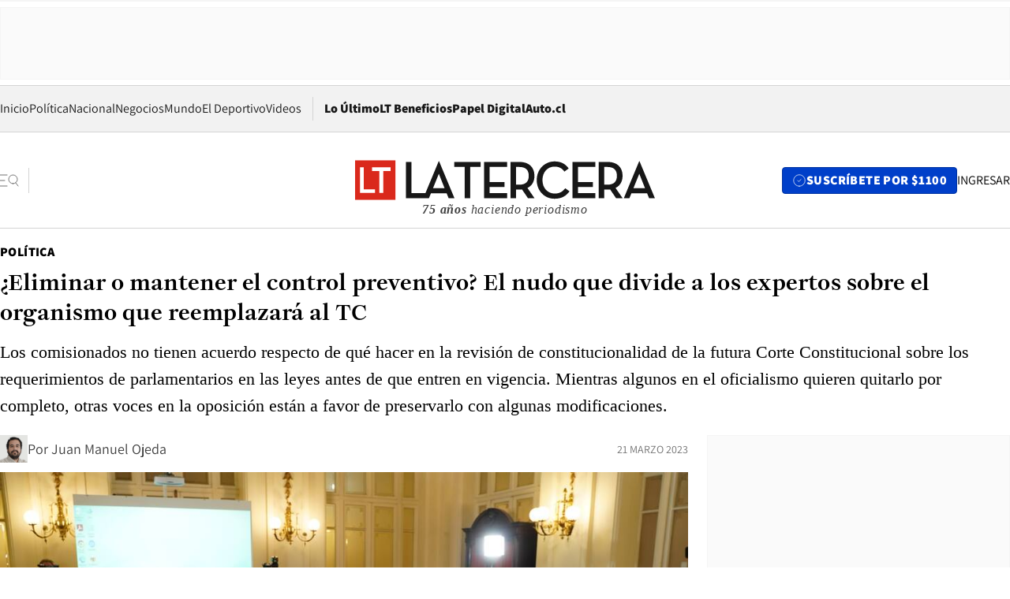

--- FILE ---
content_type: text/html; charset=utf-8
request_url: https://www.latercera.com/politica/noticia/eliminar-o-mantener-el-control-preventivo-el-nudo-que-divide-a-los-expertos-sobre-el-organismo-que-reemplazara-al-tc/GT5Y2XW44NHAVO5NUVFJZJD4IU/
body_size: 81270
content:
<!DOCTYPE html><html lang="es"><head><meta charSet="UTF-8"/><meta name="viewport" content="width=device-width, initial-scale=1"/><title>¿Eliminar o mantener el control preventivo? El nudo que divide a los expertos sobre el organismo que reemplazará al TC - La Tercera</title><meta name="robots" content="index, follow, max-image-preview:large"/><meta property="og:site_name" content="La Tercera"/><meta property="og:type" content="article"/><meta property="og:url" content="https://www.latercera.com/politica/noticia/eliminar-o-mantener-el-control-preventivo-el-nudo-que-divide-a-los-expertos-sobre-el-organismo-que-reemplazara-al-tc/GT5Y2XW44NHAVO5NUVFJZJD4IU/"/><meta name="description" content="Los comisionados no tienen acuerdo respecto de qué hacer en la revisión de constitucionalidad de la futura Corte Constitucional sobre los requerimientos de parlamentarios en las leyes antes de que entren en vigencia. Mientras algunos en el oficialismo quieren quitarlo por completo, otras voces en la oposición están a favor de preservarlo con algunas modificaciones."/><meta property="og:description" content="Los comisionados no tienen acuerdo respecto de qué hacer en la revisión de constitucionalidad de la futura Corte Constitucional sobre los requerimientos de parlamentarios en las leyes antes de que entren en vigencia. Mientras algunos en el oficialismo quieren quitarlo por completo, otras voces en la oposición están a favor de preservarlo con algunas modificaciones."/><meta name="twitter:description" content="Los comisionados no tienen acuerdo respecto de qué hacer en la revisión de constitucionalidad de la futura Corte Constitucional sobre los requerimientos de parlamentarios en las leyes antes de que entren en vigencia. Mientras algunos en el oficialismo quieren quitarlo por completo, otras voces en la oposición están a favor de preservarlo con algunas modificaciones."/><meta property="og:title" content="¿Eliminar o mantener el control preventivo? El nudo que divide a los expertos sobre el organismo que reemplazará al TC - La Tercera"/><meta name="twitter:title" content="¿Eliminar o mantener el control preventivo? El nudo que divide a los expertos sobre el organismo que reemplazará al TC - La Tercera"/><meta name="author" content="Juan Manuel Ojeda"/><meta property="article:author" content="Juan Manuel Ojeda"/><meta property="article:section" content="Política"/><meta name="keywords" content="Comisión Experta, Expertos, Constitución, TC, Tribunal Constitucional, Corte Constitucional"/><meta property="og:see_also" content="https://www.latercera.com/politica"/><meta property="og:updated_time" content="2023-03-22T10:12:36.068Z"/><meta property="article:modified_time" content="2023-03-22T10:12:36.068Z"/><meta property="article:published_time" content="2023-03-21T23:53:51.059Z"/><meta property="og:image" content="https://www.latercera.com/resizer/v2/LTLFUYJISNHPTERJMPTCDJDV5A.JPG?auth=cc5955bb3c3f301a37cbcc33f746264f670e258e5718810580c73419b1ee0d65&amp;height=630&amp;width=1200&amp;smart=true"/><meta name="twitter:image" content="https://www.latercera.com/resizer/v2/LTLFUYJISNHPTERJMPTCDJDV5A.JPG?auth=cc5955bb3c3f301a37cbcc33f746264f670e258e5718810580c73419b1ee0d65&amp;height=630&amp;width=1200&amp;smart=true"/><meta property="og:image:alt" content="Subcomisión función jurisdiccional y órganos autónomos"/><meta name="twitter:image:alt" content="Subcomisión función jurisdiccional y órganos autónomos"/><meta property="og:image:width" content="1200"/><meta property="og:image:height" content="630"/><meta name="twitter:card" content="summary_large_image"/><meta name="twitter:site" content="@latercera"/><link rel="canonical" href="https://www.latercera.com/politica/noticia/eliminar-o-mantener-el-control-preventivo-el-nudo-que-divide-a-los-expertos-sobre-el-organismo-que-reemplazara-al-tc/GT5Y2XW44NHAVO5NUVFJZJD4IU/"/><link rel="icon" type="image/x-icon" href="/pf/resources/favicon/la-tercera/favicon.ico?d=1085&amp;mxId=00000000"/><link as="font" crossorigin="" fetchpriority="high" href="/pf/resources/fonts/JolyHeadline-Bold.woff2?d=1085&amp;mxId=00000000" rel="preload" type="font/woff2"/><link as="font" crossorigin="" fetchpriority="high" href="/pf/resources/fonts/Assistant-ExtraBold.woff2?d=1085&amp;mxId=00000000" rel="preload" type="font/woff2"/><link as="font" crossorigin="" fetchpriority="high" href="/pf/resources/fonts/Assistant-Regular.woff2?d=1085&amp;mxId=00000000" rel="preload" type="font/woff2"/><link rel="preload" href="/pf/resources/styles/la-tercera/css/article.css?d=1085&amp;mxId=00000000" as="style"/><link rel="stylesheet" href="/pf/resources/styles/la-tercera/css/article.css?d=1085&amp;mxId=00000000" media="screen"/><link rel="preload" href="https://www.latercera.com/resizer/v2/LTLFUYJISNHPTERJMPTCDJDV5A.JPG?auth=cc5955bb3c3f301a37cbcc33f746264f670e258e5718810580c73419b1ee0d65&amp;smart=true&amp;width=375&amp;height=211&amp;quality=70" as="image" media="(max-width: 375px)"/><link rel="preload" href="https://www.latercera.com/resizer/v2/LTLFUYJISNHPTERJMPTCDJDV5A.JPG?auth=cc5955bb3c3f301a37cbcc33f746264f670e258e5718810580c73419b1ee0d65&amp;smart=true&amp;width=450&amp;height=253&amp;quality=70" as="image" media="(min-width: 376px) (max-width: 450px)"/><link rel="preload" href="https://www.latercera.com/resizer/v2/LTLFUYJISNHPTERJMPTCDJDV5A.JPG?auth=cc5955bb3c3f301a37cbcc33f746264f670e258e5718810580c73419b1ee0d65&amp;smart=true&amp;width=600&amp;height=338&amp;quality=70" as="image" media="(min-width: 451px) (max-width: 600px)"/><link rel="preload" href="https://www.latercera.com/resizer/v2/LTLFUYJISNHPTERJMPTCDJDV5A.JPG?auth=cc5955bb3c3f301a37cbcc33f746264f670e258e5718810580c73419b1ee0d65&amp;smart=true&amp;width=990&amp;height=557&amp;quality=70" as="image" media="(min-width: 1024px) (max-width: 1365px)"/><link rel="preload" href="https://www.latercera.com/resizer/v2/LTLFUYJISNHPTERJMPTCDJDV5A.JPG?auth=cc5955bb3c3f301a37cbcc33f746264f670e258e5718810580c73419b1ee0d65&amp;smart=true&amp;width=800&amp;height=450&amp;quality=70" as="image" media="(min-width: 1366px)"/><link rel="amphtml" href="https://www.latercera.com/politica/noticia/eliminar-o-mantener-el-control-preventivo-el-nudo-que-divide-a-los-expertos-sobre-el-organismo-que-reemplazara-al-tc/GT5Y2XW44NHAVO5NUVFJZJD4IU/?outputType=base-amp-type"/><script type="application/ld+json">{"@type":"NewsArticle","@context":"https://schema.org","articleBody":"Tal como ha sido la tónica del debate constitucional de la última década, el futuro de lo que actualmente se conoce como Tribunal Constitucional (TC) será una de las grandes batallas de la Comisión Experta. Esta ha sido una de las grandes peleas políticas de los últimos años, lo ha sido en el Congreso y también lo fue en el fracasado proceso constitucional de la Convención. En este nuevo intento por redactar una Constitución, el debate se vuelve a asomar y las posturas siguen siendo las mismas. El primer antecedente sobre esta disputa estuvo en la discusión por el índice. El oficialismo -que siempre ha estado a favor de modificar o incluso eliminar el TC- logró que el capítulo que trata esta materia se llame Corte Constitucional. La derecha intentó rebautizarlo y mantener la denominación original del TC, pero la enmienda se rechazó en el pleno. Este martes, la subcomisión de Función jurisdiccional y órganos autónomos -que verá las normas de los órganos autónomos- transparentó sus cartas y expuso los asuntos en los que hay consenso, las materias en las que hay algunas diferencias y los temas en los que hay desacuerdo. Los comisionados encargados de analizar la normativa sobre la futura Corte Constitucional fueron Domingo Lovera (RD) y la presidenta de la subcomisión Catalina Salem (Ind.-RN). El punto de la discordia es qué hacer con el control preventivo de las leyes, es decir, el control que ejerce el TC de las leyes antes de que entren en vigencia. El control preventivo tiene dos tipos. El obligatorio -que actualmente aplica sobre las leyes orgánicas constitucionales- y el facultativo o voluntario, que sólo se activa cuando se presenta un requerimiento en contra de la ley por parte de parlamentarios. Respecto del primero, el consenso preliminar es que probablemente se eliminará. Solo faltaría despejar qué pasará con la regulación de los tratados internacionales en el caso de que tengan categoría supraconstitucional. Los problemas aparecen en el segundo tipo de control preventivo, es decir, el facultativo. “Yo creo que aquí hay un punto que resolver, quiero invitarlos a ser innovadores en esto, pero buscando preservar el control facultativo, no en las misma forma que hoy está, pero sí preservándolo”, comentó el comisionado Hernán Larraín (UDI). El exministro de Justicia profundizó en su posición: “Alguien puede decir que cuando una ley ya está dictada entra en vigencia, y si no ha tenido control preventivo empieza a producir efectos. Si produce efectos y es inconstitucional, va a generar conflictos y va a terminar en los tribunales. Ahí surge el proceso que podría permitir su inaplicabilidad y eventualmente su inconstitucionalidad. En consecuencia, no hay de qué preocuparse. No, yo creo que sí hay de qué preocuparse, porque me parece que la supremacía constitucional debe tener una fuerza efectiva y esa fuerza efectiva no se garantiza de esta manera”. Larraín propuso tener control preventivo facultativo por vicios de forma y vicios sustantivos o de fondo, pero en vez de hacerlo cuando ya terminó la tramitación legislativa, que el control se haga “cuando al menos haya terminado su tramitación en una de las dos cámaras del Congreso”. En esa línea, el comisionado de la UDI agregó que el asunto puede activarse con un requerimiento firmado por 1/3 de los parlamentarios -no con 1/4 como lo es actualmente- y con reenvío a las cámaras para ser acogido y corregir las materias declaradas inconstitucionales por el nuevo TC. La idea es darle la oportunidad al Congreso de corregir, durante la tramitación legislativa, los eventuales vicios. La experta Paz Anastasiadis también se mostró favorable a mantener el control preventivo facultativo, pero con modificaciones relevantes. La abogada comentó que es de la idea de que el control fuerte por parte de la Corte Constitucional, es decir dictando sentencia, sea solo para vicios de forma y sobre los vicios de fondo el control sería débil, no vinculante y solo como un informe a la respectiva Cámara. El experto que tuvo una posición más dura fue Lovera, quien siempre ha sido partidario de eliminar todo tipo de control preventivo. “Yo tengo una objeción democrática con el control sustantivo preventivo, dados los términos a los que recurren las constituciones es imposible que el control preventivo sustantivo no sea a un tiempo político”, comentó el comisionado. “Si uno tiene la confianza de que los debates y las discusiones en torno a la constitucionalidad sustantiva de un proyecto de ley pueden quedar mejor resueltas por un órgano que puede, de alguna forma, iluminar cuál es el verdadero sentido y alcance de algunas expresiones, yo esperaría que esa sea entonces una decisión unánime. De otro modo no hay ninguna justificación”, partió diciendo Lovera. Luego, el abogado desarrolló su punto. “El Congreso va a resolver sobre la base de mayorías y minorías, que es exactamente lo mismo que va a pasar después con el órgano de control de constitucionalidad, que también va a resolver en base a mayorías y minorías. La pregunta que hay que hacerse es por qué la lectura de un precepto constitucional polémico, que admite discusiones, que admite desacuerdos, que se configura sobre la base de mayorías y minorías es más respetable cuando ese desacuerdo tiene lugar en un tribunal que cuando ese desacuerdo tiene lugar entre nuestros representantes y nuestras representantes”, explicó el comisionado del Frente Amplio. Lovera fue enfático en explicar que su problema no está en que el control preventivo en vez de hacerse una vez finalizada la tramitación legislativa se haga entremedio para darle la oportunidad al Congreso de rectificar: “Da lo mismo el momento en que se ubica el control sustantivo, sigue estando dentro del proceso legislativo y, por lo tanto, demasiado cerca de los argumentos que se van a esgrimir por quienes integran el Congreso, y esto hace que sea inevitablemente polémico en el sentido de que ninguna de las interpretaciones es una que pueda reclamar ser la verdadera lectura constitucional, esto depende de cómo se van a agrupar minorías y mayorías”. La comisionada designada por RN fue una de las encargadas de responder los puntos abiertos por Lovera. Salem conoce de cerca el TC, estuvo más de siete años ejerciendo como abogada asistente de la expresidenta del TC Marisol Peña y ha dedicado su trabajo académico a estudiar dicho tribunal. “Cuando hablamos de vicios sustantivos o materiales, no nos estamos refiriendo a una cosa abstracta, sino que a la protección de derechos fundamentales. Aquí hay una premisa desde la cual se parte que es que el legislador puede vulnerar derechos fundamentales. El día de mañana una ley puede afectar los derechos fundamentales de los ciudadanos y eso requiere de protección. ¿Cómo se hace esa protección? Garantizando la supremacía constitucional y de acuerdo a la estructura acordada por el pleno el órgano natural encargado de esa protección es la Corte Constitucional cuando controla al legislador”, dijo Salem. La abogada aprovechó de contraargumentar el punto de Lovera sobre el actuar contramayoritario del TC: “Efectivamente, hay un mecanismo contramayoritario, pero el bien mayor que hay detrás es la existencia de la democracia misma, que existan mayorías y minorías es un supuesto esencial para que exista una democracia constitucional. Estos mecanismos contramayoritarios son mecanismos de protección a esas minorías que también tienen derecho a subsistir en una democracia constitucional”. Los comisionados saben que estas diferencias serán difíciles de resolver. Al menos ya tienen algunos puntos que son de consenso. Algunos de ellos son avanzar hacia un pleno integrado por un número impar de ministros, sin voto dirimente, que duren nueve años en sus cargos, se renueven por parcialidades y también hay acuerdo en algunas de las facultades menos conflictivas, como por ejemplo el control de constitucionalidad de los autoacordados, los decretos con fuerza de ley, los decretos que convocan a plebiscito, entre otros.","articleSection":"Política","author":[{"@type":"Person","name":"Juan Manuel Ojeda","url":"https://www.latercera.com/autor/juan-manuel-ojeda","image":[{"@type":"ImageObject","height":300,"width":300,"url":"https://www.latercera.com/resizer/v2/https%3A%2F%2Fauthor-service-images-prod-us-east-1.publishing.aws.arc.pub%2Fcopesa%2F78225a26-ab09-435a-8988-f077035c278e.png?auth=975a9fe80e10e2f75203790fb093d6b4622c717d9589c785eefdd4940c573995&height=300&width=300&smart=true"},{"@type":"ImageObject","height":600,"width":600,"url":"https://www.latercera.com/resizer/v2/https%3A%2F%2Fauthor-service-images-prod-us-east-1.publishing.aws.arc.pub%2Fcopesa%2F78225a26-ab09-435a-8988-f077035c278e.png?auth=975a9fe80e10e2f75203790fb093d6b4622c717d9589c785eefdd4940c573995&height=600&width=600&smart=true"}]}],"dateCreated":"2023-03-21T21:11:58.149Z","dateModified":"2023-03-22T10:12:36.068Z","datePublished":"2023-03-21T23:53:51.059Z","description":"Los comisionados no tienen acuerdo respecto de qué hacer en la revisión de constitucionalidad de la futura Corte Constitucional sobre los requerimientos de parlamentarios en las leyes antes de que entren en vigencia. Mientras algunos en el oficialismo quieren quitarlo por completo, otras voces en la oposición están a favor de preservarlo con algunas modificaciones.","headline":"¿Eliminar o mantener el control preventivo? El nudo que divide a los expertos sobre el organismo que reemplazará al TC","image":[{"@type":"ImageObject","width":375,"url":"https://www.latercera.com/resizer/v2/LTLFUYJISNHPTERJMPTCDJDV5A.JPG?auth=cc5955bb3c3f301a37cbcc33f746264f670e258e5718810580c73419b1ee0d65&width=375&smart=true","description":"Subcomisión función jurisdiccional y órganos autónomos"},{"@type":"ImageObject","width":450,"url":"https://www.latercera.com/resizer/v2/LTLFUYJISNHPTERJMPTCDJDV5A.JPG?auth=cc5955bb3c3f301a37cbcc33f746264f670e258e5718810580c73419b1ee0d65&width=450&smart=true","description":"Subcomisión función jurisdiccional y órganos autónomos"},{"@type":"ImageObject","width":600,"url":"https://www.latercera.com/resizer/v2/LTLFUYJISNHPTERJMPTCDJDV5A.JPG?auth=cc5955bb3c3f301a37cbcc33f746264f670e258e5718810580c73419b1ee0d65&width=600&smart=true","description":"Subcomisión función jurisdiccional y órganos autónomos"},{"@type":"ImageObject","width":768,"url":"https://www.latercera.com/resizer/v2/LTLFUYJISNHPTERJMPTCDJDV5A.JPG?auth=cc5955bb3c3f301a37cbcc33f746264f670e258e5718810580c73419b1ee0d65&width=768&smart=true","description":"Subcomisión función jurisdiccional y órganos autónomos"},{"@type":"ImageObject","width":990,"url":"https://www.latercera.com/resizer/v2/LTLFUYJISNHPTERJMPTCDJDV5A.JPG?auth=cc5955bb3c3f301a37cbcc33f746264f670e258e5718810580c73419b1ee0d65&width=990&smart=true","description":"Subcomisión función jurisdiccional y órganos autónomos"},{"@type":"ImageObject","width":800,"url":"https://www.latercera.com/resizer/v2/LTLFUYJISNHPTERJMPTCDJDV5A.JPG?auth=cc5955bb3c3f301a37cbcc33f746264f670e258e5718810580c73419b1ee0d65&width=800&smart=true","description":"Subcomisión función jurisdiccional y órganos autónomos"},{"@type":"ImageObject","width":1200,"url":"https://www.latercera.com/resizer/v2/LTLFUYJISNHPTERJMPTCDJDV5A.JPG?auth=cc5955bb3c3f301a37cbcc33f746264f670e258e5718810580c73419b1ee0d65&width=1200&smart=true","description":"Subcomisión función jurisdiccional y órganos autónomos"},{"@type":"ImageObject","width":375,"height":250,"url":"https://www.latercera.com/resizer/v2/FTN63MNSU5GB7EHMWRCB2AU424.jpg?auth=08f1dd320087105c12654da23df88791938f3a2bae08ba205e21da0777bd2534&height=250&width=375&smart=true","description":"Primera Comisión y juramento de expertos del poceso constituciónal"},{"@type":"ImageObject","width":450,"height":300,"url":"https://www.latercera.com/resizer/v2/FTN63MNSU5GB7EHMWRCB2AU424.jpg?auth=08f1dd320087105c12654da23df88791938f3a2bae08ba205e21da0777bd2534&height=300&width=450&smart=true","description":"Primera Comisión y juramento de expertos del poceso constituciónal"},{"@type":"ImageObject","width":600,"height":400,"url":"https://www.latercera.com/resizer/v2/FTN63MNSU5GB7EHMWRCB2AU424.jpg?auth=08f1dd320087105c12654da23df88791938f3a2bae08ba205e21da0777bd2534&height=400&width=600&smart=true","description":"Primera Comisión y juramento de expertos del poceso constituciónal"},{"@type":"ImageObject","width":768,"height":512,"url":"https://www.latercera.com/resizer/v2/FTN63MNSU5GB7EHMWRCB2AU424.jpg?auth=08f1dd320087105c12654da23df88791938f3a2bae08ba205e21da0777bd2534&height=512&width=768&smart=true","description":"Primera Comisión y juramento de expertos del poceso constituciónal"},{"@type":"ImageObject","width":990,"height":660,"url":"https://www.latercera.com/resizer/v2/FTN63MNSU5GB7EHMWRCB2AU424.jpg?auth=08f1dd320087105c12654da23df88791938f3a2bae08ba205e21da0777bd2534&height=660&width=990&smart=true","description":"Primera Comisión y juramento de expertos del poceso constituciónal"},{"@type":"ImageObject","width":800,"height":533,"url":"https://www.latercera.com/resizer/v2/FTN63MNSU5GB7EHMWRCB2AU424.jpg?auth=08f1dd320087105c12654da23df88791938f3a2bae08ba205e21da0777bd2534&height=533&width=800&smart=true","description":"Primera Comisión y juramento de expertos del poceso constituciónal"},{"@type":"ImageObject","width":1200,"height":800,"url":"https://www.latercera.com/resizer/v2/FTN63MNSU5GB7EHMWRCB2AU424.jpg?auth=08f1dd320087105c12654da23df88791938f3a2bae08ba205e21da0777bd2534&height=800&width=1200&smart=true","description":"Primera Comisión y juramento de expertos del poceso constituciónal"},{"@type":"ImageObject","width":375,"height":250,"url":"https://www.latercera.com/resizer/v2/QOUYHZYGIZFJDGMYNGA6CJGEZE.jpg?auth=45c95e506700fee328ab3397aafc92ce69873f50cf7ba30f290cd1d25c4cb0ef&height=250&width=375&smart=true","description":"Primera Comisión y juramento de expertos del poceso constituciónal"},{"@type":"ImageObject","width":450,"height":300,"url":"https://www.latercera.com/resizer/v2/QOUYHZYGIZFJDGMYNGA6CJGEZE.jpg?auth=45c95e506700fee328ab3397aafc92ce69873f50cf7ba30f290cd1d25c4cb0ef&height=300&width=450&smart=true","description":"Primera Comisión y juramento de expertos del poceso constituciónal"},{"@type":"ImageObject","width":600,"height":400,"url":"https://www.latercera.com/resizer/v2/QOUYHZYGIZFJDGMYNGA6CJGEZE.jpg?auth=45c95e506700fee328ab3397aafc92ce69873f50cf7ba30f290cd1d25c4cb0ef&height=400&width=600&smart=true","description":"Primera Comisión y juramento de expertos del poceso constituciónal"},{"@type":"ImageObject","width":768,"height":512,"url":"https://www.latercera.com/resizer/v2/QOUYHZYGIZFJDGMYNGA6CJGEZE.jpg?auth=45c95e506700fee328ab3397aafc92ce69873f50cf7ba30f290cd1d25c4cb0ef&height=512&width=768&smart=true","description":"Primera Comisión y juramento de expertos del poceso constituciónal"},{"@type":"ImageObject","width":990,"height":660,"url":"https://www.latercera.com/resizer/v2/QOUYHZYGIZFJDGMYNGA6CJGEZE.jpg?auth=45c95e506700fee328ab3397aafc92ce69873f50cf7ba30f290cd1d25c4cb0ef&height=660&width=990&smart=true","description":"Primera Comisión y juramento de expertos del poceso constituciónal"},{"@type":"ImageObject","width":800,"height":533,"url":"https://www.latercera.com/resizer/v2/QOUYHZYGIZFJDGMYNGA6CJGEZE.jpg?auth=45c95e506700fee328ab3397aafc92ce69873f50cf7ba30f290cd1d25c4cb0ef&height=533&width=800&smart=true","description":"Primera Comisión y juramento de expertos del poceso constituciónal"},{"@type":"ImageObject","width":1200,"height":800,"url":"https://www.latercera.com/resizer/v2/QOUYHZYGIZFJDGMYNGA6CJGEZE.jpg?auth=45c95e506700fee328ab3397aafc92ce69873f50cf7ba30f290cd1d25c4cb0ef&height=800&width=1200&smart=true","description":"Primera Comisión y juramento de expertos del poceso constituciónal"}],"keywords":["Comisión Experta","Expertos","Constitución","TC","Tribunal Constitucional","Corte Constitucional"],"mainEntity":{"@type":"ItemList","itemListElement":[{"@type":"ListItem","position":0,"item":{"@type":"WebPage","@id":"https://www.latercera.com/etiqueta/comision-experta/","name":"Comisión Experta"}},{"@type":"ListItem","position":1,"item":{"@type":"WebPage","@id":"https://www.latercera.com/etiqueta/expertos/","name":"Expertos"}},{"@type":"ListItem","position":2,"item":{"@type":"WebPage","@id":"https://www.latercera.com/etiqueta/constitucion/","name":"Constitución"}},{"@type":"ListItem","position":3,"item":{"@type":"WebPage","@id":"https://www.latercera.com/etiqueta/tc/","name":"TC"}},{"@type":"ListItem","position":4,"item":{"@type":"WebPage","@id":"https://www.latercera.com/etiqueta/tribunal-constitucional/","name":"Tribunal Constitucional"}},{"@type":"ListItem","position":5,"item":{"@type":"WebPage","@id":"https://www.latercera.com/etiqueta/corte-constitucional/","name":"Corte Constitucional"}}]},"mainEntityOfPage":{"@type":"WebPage","@id":"https://www.latercera.com/politica/noticia/eliminar-o-mantener-el-control-preventivo-el-nudo-que-divide-a-los-expertos-sobre-el-organismo-que-reemplazara-al-tc/GT5Y2XW44NHAVO5NUVFJZJD4IU/"},"publisher":{"@type":"Organization","name":"La Tercera","url":"https://www.latercera.com/","logo":{"@type":"ImageObject","url":"https://www.latercera.com/resizer/iZiSxC1F0QnCJrbYAVDHcpm1csU=/arc-anglerfish-arc2-prod-copesa/public/OMY53THTHFDXZHC46CCUJ3XFWE.png","height":50,"width":400},"sameAs":["https://www.facebook.com/laterceracom","https://www.instagram.com/laterceracom/","https://www.tiktok.com/@latercera","https://twitter.com/latercera","https://www.youtube.com/user/latercera"]}}</script><script type="application/ld+json">{"@type":"BreadcrumbList","@context":"https://schema.org","itemListElement":[{"@type":"ListItem","position":1,"item":{"@id":"https://www.latercera.com","name":"La Tercera"}},{"@type":"ListItem","position":2,"item":{"@id":"https://www.latercera.com/politica/","name":"Política"}},{"@type":"ListItem","position":3,"item":{"@id":"https://www.latercera.com/politica/noticia/eliminar-o-mantener-el-control-preventivo-el-nudo-que-divide-a-los-expertos-sobre-el-organismo-que-reemplazara-al-tc/GT5Y2XW44NHAVO5NUVFJZJD4IU/","name":"¿Eliminar o mantener el control preventivo? El nudo que divide a los expertos sobre el organismo que reemplazará al TC"}}]}</script><script type="application/ld+json">{"@type":"NewsMediaOrganization","@context":"https://schema.org","description":"Noticias de última hora de Chile, América Latina y el mundo. Contenidos exclusivos de política, internacional, economía, opinión, cultura, espectáculos y tendencias. Novedades de la actualidad local y contenidos interactivos de La Tercera.","email":"contacto@grupocopesa.com","ethicsPolicy":"https://canaldenuncias.grupocopesa.cl/gobierno-corporativo/view.php?file=CodigoEtica.pdf","logo":{"@type":"ImageObject","url":"https://www.latercera.com/resizer/iZiSxC1F0QnCJrbYAVDHcpm1csU=/arc-anglerfish-arc2-prod-copesa/public/OMY53THTHFDXZHC46CCUJ3XFWE.png","height":50,"width":400},"name":"La Tercera","publishingPrinciples":"https://canaldenuncias.grupocopesa.cl/gobierno-corporativo/view.php?file=CodigoEtica.pdf","sameAs":["https://www.facebook.com/laterceracom","https://www.instagram.com/laterceracom/","https://www.tiktok.com/@latercera","https://twitter.com/latercera","https://www.youtube.com/user/latercera"],"url":"https://www.latercera.com","address":{"@type":"PostalAddress","contactType":"contacto@grupocopesa.com","streetAddress":" Av. Apoquindo 4660, Las Condes","addressLocality":"Santiago","addressRegion":"Metropolitana","postalCode":"7560969","addressCountry":"CL"}}</script><script type="application/ld+json">{"@type":"WebSite","@context":"https://schema.org","url":"https://www.latercera.com","potentialAction":{"@type":"SearchAction","target":"https://www.latercera.com/search/?q={search_term_string}","query-input":"required name=search_term_string"}}</script><script type="application/javascript" id="polyfill-script">if(!Array.prototype.includes||!(window.Object && window.Object.assign)||!window.Promise||!window.Symbol||!window.fetch){document.write('<script type="application/javascript" src="/pf/dist/engine/polyfill.js?d=1085&mxId=00000000" defer=""><\/script>')}</script><script id="fusion-engine-react-script" type="application/javascript" src="/pf/dist/engine/react.js?d=1085&amp;mxId=00000000" defer=""></script><script id="fusion-engine-combinations-script" type="application/javascript" src="/pf/dist/components/combinations/base-type.js?d=1085&amp;mxId=00000000" defer=""></script><script data-integration="gtm-head">
	(function(w,d,s,l,i){w[l]=w[l]||[];w[l].push({'gtm.start':
		new Date().getTime(),event:'gtm.js'});var f=d.getElementsByTagName(s)[0],
		j=d.createElement(s),dl=l!='dataLayer'?'&l='+l:'';j.async=true;j.src=
		'https://www.googletagmanager.com/gtm.js?id='+i+dl;f.parentNode.insertBefore(j,f);
		})(window,document,'script','dataLayer','GTM-T2QV7ZXP');
	</script><script defer="" data-integration="marfeel">
		!(function () {
			"use strict";
			function e(e) {
				var t = !(arguments.length > 1 && void 0 !== arguments[1]) || arguments[1],
					c = document.createElement("script");
				(c.src = e),
					t
						? (c.type = "module")
						: ((c.async = !0), (c.type = "text/javascript"), c.setAttribute("nomodule", ""));
				var n = document.getElementsByTagName("script")[0];
				n.parentNode.insertBefore(c, n);
			}
			!(function (t, c) {
				!(function (t, c, n) {
					var a, o, r;
					(n.accountId = c),
						(null !== (a = t.marfeel) && void 0 !== a) || (t.marfeel = {}),
						(null !== (o = (r = t.marfeel).cmd) && void 0 !== o) || (r.cmd = []),
						(t.marfeel.config = n);
					var i = "https://sdk.mrf.io/statics";
					e("".concat(i, "/marfeel-sdk.js?id=").concat(c), !0),
						e("".concat(i, "/marfeel-sdk.es5.js?id=").concat(c), !1);
				})(t, c, arguments.length > 2 && void 0 !== arguments[2] ? arguments[2] : {});
			})(window, 10372, {} /* Config */);
		})();</script><script defer="" type="text/javascript">
		(function() {
			function getCookie(name) {
				var cookieArray = document.cookie.split('; ');
				var cookieValue = null;
				for (var i = 0; i < cookieArray.length; i++) {
					var cookiePair = cookieArray[i].split('=');
					if (name === cookiePair[0]) {
						cookieValue = decodeURIComponent(cookiePair[1]);
						break;
					}
				}
				return cookieValue;
			}

			var isLoggedIn = window.localStorage.getItem('ltsess');
			var isPremium = getCookie('ltprm');

			if (isLoggedIn == 'true') {
				window.marfeel.cmd.push(['compass', function(compass) {
					compass.setUserType(2);
				}]);
			}
			if (isPremium != 'false' && isPremium) {
				window.marfeel.cmd.push(['compass', function(compass) {
					compass.setUserType(3);
				}]);
			}
		})();</script><script async="" data-integration="comscore" src="https://sb.scorecardresearch.com/beacon.js"></script><script defer="" data-integration="comscore">
	var _comscore = _comscore || [];
	_comscore.push({ c1: "2", c2: "6906468", options: {enableFirstPartyCookie: true,bypassUserConsentRequirementFor1PCookie: true}});
	(function() {
              var s = document.createElement("script"), el = document.getElementsByTagName("script")[0]; s.async = true;
              s.src = "https://sb.scorecardresearch.com/cs/6906468/beacon.js";
              el.parentNode.insertBefore(s, el);
            })();
	</script>
<script>(window.BOOMR_mq=window.BOOMR_mq||[]).push(["addVar",{"rua.upush":"false","rua.cpush":"true","rua.upre":"false","rua.cpre":"true","rua.uprl":"false","rua.cprl":"false","rua.cprf":"false","rua.trans":"SJ-96c5d533-94a7-4f26-ace6-c91e94649910","rua.cook":"false","rua.ims":"false","rua.ufprl":"false","rua.cfprl":"true","rua.isuxp":"false","rua.texp":"norulematch","rua.ceh":"false","rua.ueh":"false","rua.ieh.st":"0"}]);</script>
                              <script>!function(e){var n="https://s.go-mpulse.net/boomerang/";if("False"=="True")e.BOOMR_config=e.BOOMR_config||{},e.BOOMR_config.PageParams=e.BOOMR_config.PageParams||{},e.BOOMR_config.PageParams.pci=!0,n="https://s2.go-mpulse.net/boomerang/";if(window.BOOMR_API_key="ZZ6GQ-CZGQY-PFVX5-D656L-P96M7",function(){function e(){if(!o){var e=document.createElement("script");e.id="boomr-scr-as",e.src=window.BOOMR.url,e.async=!0,i.parentNode.appendChild(e),o=!0}}function t(e){o=!0;var n,t,a,r,d=document,O=window;if(window.BOOMR.snippetMethod=e?"if":"i",t=function(e,n){var t=d.createElement("script");t.id=n||"boomr-if-as",t.src=window.BOOMR.url,BOOMR_lstart=(new Date).getTime(),e=e||d.body,e.appendChild(t)},!window.addEventListener&&window.attachEvent&&navigator.userAgent.match(/MSIE [67]\./))return window.BOOMR.snippetMethod="s",void t(i.parentNode,"boomr-async");a=document.createElement("IFRAME"),a.src="about:blank",a.title="",a.role="presentation",a.loading="eager",r=(a.frameElement||a).style,r.width=0,r.height=0,r.border=0,r.display="none",i.parentNode.appendChild(a);try{O=a.contentWindow,d=O.document.open()}catch(_){n=document.domain,a.src="javascript:var d=document.open();d.domain='"+n+"';void(0);",O=a.contentWindow,d=O.document.open()}if(n)d._boomrl=function(){this.domain=n,t()},d.write("<bo"+"dy onload='document._boomrl();'>");else if(O._boomrl=function(){t()},O.addEventListener)O.addEventListener("load",O._boomrl,!1);else if(O.attachEvent)O.attachEvent("onload",O._boomrl);d.close()}function a(e){window.BOOMR_onload=e&&e.timeStamp||(new Date).getTime()}if(!window.BOOMR||!window.BOOMR.version&&!window.BOOMR.snippetExecuted){window.BOOMR=window.BOOMR||{},window.BOOMR.snippetStart=(new Date).getTime(),window.BOOMR.snippetExecuted=!0,window.BOOMR.snippetVersion=12,window.BOOMR.url=n+"ZZ6GQ-CZGQY-PFVX5-D656L-P96M7";var i=document.currentScript||document.getElementsByTagName("script")[0],o=!1,r=document.createElement("link");if(r.relList&&"function"==typeof r.relList.supports&&r.relList.supports("preload")&&"as"in r)window.BOOMR.snippetMethod="p",r.href=window.BOOMR.url,r.rel="preload",r.as="script",r.addEventListener("load",e),r.addEventListener("error",function(){t(!0)}),setTimeout(function(){if(!o)t(!0)},3e3),BOOMR_lstart=(new Date).getTime(),i.parentNode.appendChild(r);else t(!1);if(window.addEventListener)window.addEventListener("load",a,!1);else if(window.attachEvent)window.attachEvent("onload",a)}}(),"".length>0)if(e&&"performance"in e&&e.performance&&"function"==typeof e.performance.setResourceTimingBufferSize)e.performance.setResourceTimingBufferSize();!function(){if(BOOMR=e.BOOMR||{},BOOMR.plugins=BOOMR.plugins||{},!BOOMR.plugins.AK){var n="true"=="true"?1:0,t="",a="aoie2laxzcojq2lpwlaa-f-5273831b4-clientnsv4-s.akamaihd.net",i="false"=="true"?2:1,o={"ak.v":"39","ak.cp":"930542","ak.ai":parseInt("595896",10),"ak.ol":"0","ak.cr":8,"ak.ipv":4,"ak.proto":"h2","ak.rid":"6043c067","ak.r":44268,"ak.a2":n,"ak.m":"dscr","ak.n":"ff","ak.bpcip":"3.144.77.0","ak.cport":36444,"ak.gh":"23.192.164.152","ak.quicv":"","ak.tlsv":"tls1.3","ak.0rtt":"","ak.0rtt.ed":"","ak.csrc":"-","ak.acc":"","ak.t":"1768927936","ak.ak":"hOBiQwZUYzCg5VSAfCLimQ==0vE0FJkYwneM3cDSGuPz8j9RBaA9ORBcpe/UMAgXWzrQzzMW/+nqqKJjYTOyZdfVilQN7YP1lf3hvQ1Rm6Ar5BGmsEMoERt1lOr96nZr14olMLqTubQhjL+R56pkjp2p2PZNN9E9lOrl3grz0wWQJKSeCsvMW78mFBSTSCoNK9/VCzp6QvRmI8TRjp5auw8RL/iVSzuW49pZ5bQwKMWKFnhmS7a5wgm3UgMjJOF4Y2wbe/GH2RU6xf/vc/vjAiGYfdV9INAZgvbhI9z/QnsBS4j3KSpx20NK1+/5gHGPoGywiusJJrJoGwuWkZIyreoOIvN2peIrj3TCKS8Pi0ovFtNUw3xO5L8oT3YaJ5GZMI5FR9FsVCcCoak1w8LJ9iWoCiaE6LjvDSUex43mM/ejwmRrjspA04Q4uuaIciSyQFA=","ak.pv":"36","ak.dpoabenc":"","ak.tf":i};if(""!==t)o["ak.ruds"]=t;var r={i:!1,av:function(n){var t="http.initiator";if(n&&(!n[t]||"spa_hard"===n[t]))o["ak.feo"]=void 0!==e.aFeoApplied?1:0,BOOMR.addVar(o)},rv:function(){var e=["ak.bpcip","ak.cport","ak.cr","ak.csrc","ak.gh","ak.ipv","ak.m","ak.n","ak.ol","ak.proto","ak.quicv","ak.tlsv","ak.0rtt","ak.0rtt.ed","ak.r","ak.acc","ak.t","ak.tf"];BOOMR.removeVar(e)}};BOOMR.plugins.AK={akVars:o,akDNSPreFetchDomain:a,init:function(){if(!r.i){var e=BOOMR.subscribe;e("before_beacon",r.av,null,null),e("onbeacon",r.rv,null,null),r.i=!0}return this},is_complete:function(){return!0}}}}()}(window);</script></head><body><div id="fusion-app"><div class="article-right-rail  "><header class="article-right-rail__header"><div class="ads-block  show  isItt  ad-background " style="--adBackgroundColor:#FAFAFA;--adBorderColor:#f5f5f5"><div class="ads-block__container" id="arcad-feature-f0fpjJ7M6D4u4ki-67532ff337f77"><div class="ads-block__unit-wrapper" style="max-width:800px" data-testid="ad-block-unit-wrapper"><div style="height:480"></div></div></div></div><div class="masthead"><div></div><div class="masthead__wrapper"><div class="masthead__ad" id="masthead__ad"><div class="ads-block  show    ad-background " style="--adBackgroundColor:#FAFAFA;--adBorderColor:#f5f5f5"><div class="ads-block__container" id="arcad-feature-f0f1khpdMEGE3lB-1bd431ced97ec1"><div class="ads-block__unit-wrapper m50 d90" style="max-width:970px" data-testid="ad-block-unit-wrapper"><div style="height:50"></div></div></div></div></div><nav class="masthead__nav"><ul class="masthead__nav-list"><li class="masthead__nav-list-item"><a class="base-link" href="/" target="_self">Inicio</a></li><li class="masthead__nav-list-item"><a class="base-link" href="/canal/politica/" target="_self">Política</a></li><li class="masthead__nav-list-item"><a class="base-link" href="/canal/nacional/" target="_self">Nacional</a></li><li class="masthead__nav-list-item"><a class="base-link" href="/canal/pulso/" target="_self">Negocios</a></li><li class="masthead__nav-list-item"><a class="base-link" href="/canal/mundo/" target="_self">Mundo</a></li><li class="masthead__nav-list-item"><a class="base-link" href="/canal/el-deportivo/" target="_self">El Deportivo</a></li><li class="masthead__nav-list-item"><a class="base-link" href="https://www.latercera.com/videos/" target="_self">Videos</a></li></ul><div class="masthead__nav-divider"></div><ul class="masthead__nav-list-extra"><li class="masthead__nav-list-extra-item"><a class="base-link" href="/lo-ultimo/" target="_self">Lo Último</a></li><li class="masthead__nav-list-extra-item"><a class="base-link" href="/club-la-tercera/" target="_self">LT Beneficios</a></li><li class="masthead__nav-list-extra-item"><a class="base-link" href="https://kiosco.latercera.com/library/" rel="noopener noreferrer" target="_blank">Papel Digital<span class="visually-hidden">Opens in new window</span></a></li><li class="masthead__nav-list-extra-item"><a class="base-link" href="https://www.latercera.com/auto/" target="_self">Auto.cl</a></li></ul></nav><header class="masthead__main"><input type="checkbox" id="masthead-modal-toggle" class="masthead__modal-checkbox" hidden=""/><button type="button" class="masthead__main-search" aria-label="Abrir menú lateral"><svg class="search-icon" width="24" height="24" viewBox="0 0 24 24" fill="none" xmlns="http://www.w3.org/2000/svg"><g clip-path="url(#clip0_1003_273)"><path d="M9 5H0" stroke="#404040" stroke-linecap="round" stroke-linejoin="round"></path><path d="M6 12H0" stroke="#404040" stroke-linecap="round" stroke-linejoin="round"></path><path d="M9 19H0" stroke="#404040" stroke-linecap="round" stroke-linejoin="round"></path><path d="M16.5 16C19.5376 16 22 13.5376 22 10.5C22 7.46243 19.5376 5 16.5 5C13.4624 5 11 7.46243 11 10.5C11 13.5376 13.4624 16 16.5 16Z" stroke="#404040" stroke-linecap="round" stroke-linejoin="round"></path><path d="M23 19L19.8388 14.8661" stroke="#404040" stroke-linecap="round" stroke-linejoin="round"></path></g><defs><clipPath id="clip0_1003_273"><rect width="24" height="24" fill="white"></rect></clipPath></defs></svg></button><div class="masthead__modal-container"><div class="masthead__modal"><div class="masthead__modal__close-row"><button type="button" class="masthead__modal__close-btn" aria-label="Cerrar modal"><span>CERRAR</span><svg class="close-icon" width="18" height="18" viewBox="6 6 12 12" fill="none" xmlns="http://www.w3.org/2000/svg"><path d="M18 6L6 18" stroke="#737373" stroke-linecap="round" stroke-linejoin="round"></path><path d="M6 6L18 18" stroke="#737373" stroke-linecap="round" stroke-linejoin="round"></path></svg></button></div><a class="base-link masthead__modal__cta azul" href="/compra-suscripcion/?utm_content=&amp;utm_element=boton_menu" target="_self">SUSCRÍBETE POR $1100</a><div class="masthead__modal__search"><input type="text" name="search" placeholder="Buscar en La Tercera" class="masthead__modal__search-input" value=""/><button><svg width="32" height="32" viewBox="0 0 24 24" fill="none" xmlns="http://www.w3.org/2000/svg"><path d="M16.5 16C19.5376 16 22 13.5376 22 10.5C22 7.46243 19.5376 5 16.5 5C13.4624 5 11 7.46243 11 10.5C11 13.5376 13.4624 16 16.5 16Z" stroke="#404040" stroke-linecap="round" stroke-linejoin="round"></path><path d="M23 19L19.8388 14.8661" stroke="#404040" stroke-linecap="round" stroke-linejoin="round"></path></svg></button></div><div class="first-group"><div class="first-group__section"><a aria-label="La Tercera" class="base-link" href="/" target="_self"><span class="first-group__section__title">La Tercera</span></a><ul class="first-group__list"><li><a aria-label="Portada" class="base-link" href="https://www.latercera.com/" target="_self"><span>Portada</span></a></li><li><a aria-label="Lo Último" class="base-link" href="https://www.latercera.com/lo-ultimo/" target="_self"><span>Lo Último</span></a></li><li><a aria-label="Papel Digital" class="base-link" href="https://kiosco.latercera.com/library" rel="noopener noreferrer" target="_blank"><span>Papel Digital</span><span class="visually-hidden">Opens in new window</span></a></li><li><a aria-label="Newsletters" class="base-link" href="https://www.latercera.com/newsletters/" target="_self"><span>Newsletters</span></a></li></ul></div><div class="first-group__section"><span class="first-group__section__title">Ciencia y Tecnología</span><ul class="first-group__list"><li><a aria-label="Tendencias" class="base-link" href="/canal/tendencias/" target="_self"><span>Tendencias</span></a></li><li><a aria-label="Tecnología" class="base-link" href="/etiqueta/tecnologia/" target="_self"><span>Tecnología</span></a></li><li><a aria-label="Ciencia" class="base-link" href="/etiqueta/ciencia/" target="_self"><span>Ciencia</span></a></li><li><a aria-label="Medioambiente" class="base-link" href="/etiqueta/medioambiente/" target="_self"><span>Medioambiente</span></a></li></ul></div><div class="first-group__section"><a aria-label="Chile" class="base-link" href="/canal/nacional/" target="_self"><span class="first-group__section__title">Chile</span></a><ul class="first-group__list"><li><a aria-label="Política" class="base-link" href="/canal/politica/" target="_self"><span>Política</span></a></li><li><a aria-label="Nacional" class="base-link" href="/canal/nacional/" target="_self"><span>Nacional</span></a></li><li><a aria-label="Servicios" class="base-link" href="/canal/servicios/" target="_self"><span>Servicios</span></a></li><li><a aria-label="Educación" class="base-link" href="https://www.latercera.com/canal/educaLT/" target="_self"><span>Educación</span></a></li><li><a aria-label="Presidenciales" class="base-link" href="/etiqueta/presidenciales/" target="_self"><span>Presidenciales</span></a></li><li><a aria-label="Congreso" class="base-link" href="/etiqueta/congreso/" target="_self"><span>Congreso</span></a></li><li><a aria-label="Desde la redacción" class="base-link" href="/etiqueta/desde-la-redaccion/" target="_self"><span>Desde la redacción</span></a></li></ul></div><div class="first-group__section"><a aria-label="Negocios" class="base-link" href="/canal/pulso/" target="_self"><span class="first-group__section__title">Negocios</span></a><ul class="first-group__list"><li><a aria-label="Pulso" class="base-link" href="/canal/pulso/" target="_self"><span>Pulso</span></a></li><li><a aria-label="Minería" class="base-link" href="/etiqueta/mineria/" target="_self"><span>Minería</span></a></li><li><a aria-label="Emprendimiento" class="base-link" href="https://www.latercera.com/canal/pulso-hub-emprende/" target="_self"><span>Emprendimiento</span></a></li><li><a aria-label="Sustentabilidad" class="base-link" href="https://www.latercera.com/canal/pulso-hub-sustentabilidad/" target="_self"><span>Sustentabilidad</span></a></li><li><a aria-label="Money Talks" class="base-link" href="/etiqueta/money-talks/" target="_self"><span>Money Talks</span></a></li><li><a aria-label="Red Activa" class="base-link" href="https://www.latercera.com/canal/pulso-red-activa/" target="_self"><span>Red Activa</span></a></li><li><a aria-label="Motores" class="base-link" href="https://www.latercera.com/canal/mtonline/" target="_self"><span>Motores</span></a></li></ul></div><div class="first-group__section"><a aria-label="Opinión" class="base-link" href="/opinion/" target="_self"><span class="first-group__section__title">Opinión</span></a><ul class="first-group__list"><li><a aria-label="Editorial" class="base-link" href="/canal/editorial/" target="_self"><span>Editorial</span></a></li><li><a aria-label="Columnas" class="base-link" href="/canal/opinion/" target="_self"><span>Columnas</span></a></li><li><a aria-label="Cartas al Director" class="base-link" href="/canal/cartas-al-director/" target="_self"><span>Cartas al Director</span></a></li></ul></div><div class="first-group__section"><span class="first-group__section__title">Cultura y Entretención</span><ul class="first-group__list"><li><a aria-label="Culto" class="base-link" href="/canal/culto/" target="_self"><span>Culto</span></a></li><li><a aria-label="Finde" class="base-link" href="https://www.latercera.com/canal/finde/" target="_self"><span>Finde</span></a></li><li><a aria-label="La Cuarta" class="base-link" href="https://www.lacuarta.com/" rel="noopener noreferrer" target="_blank"><span>La Cuarta</span><span class="visually-hidden">Opens in new window</span></a></li><li><a aria-label="Glamorama" class="base-link" href="https://www.lacuarta.com/glamorama/" rel="noopener noreferrer" target="_blank"><span>Glamorama</span><span class="visually-hidden">Opens in new window</span></a></li></ul></div><div class="first-group__section"><span class="first-group__section__title">Sociedad</span><ul class="first-group__list"><li><a aria-label="Paula" class="base-link" href="https://www.latercera.com/canal/paula/" target="_self"><span>Paula</span></a></li><li><a aria-label="Sociales" class="base-link" href="https://www.latercera.com/canal/sociales/" target="_self"><span>Sociales</span></a></li><li><a aria-label="Board" class="base-link" href="https://www.latercera.com/lt-board/" target="_self"><span>Board</span></a></li></ul></div><div class="first-group__section"><a aria-label="El Deportivo" class="base-link" href="/canal/el-deportivo/" target="_self"><span class="first-group__section__title">El Deportivo</span></a><ul class="first-group__list"><li><a aria-label="Fútbol Chileno" class="base-link" href="/etiqueta/futbol-chileno/" target="_self"><span>Fútbol Chileno</span></a></li><li><a aria-label="Fórmula 1" class="base-link" href="/etiqueta/formula-1/" target="_self"><span>Fórmula 1</span></a></li><li><a aria-label="Tenis" class="base-link" href="/etiqueta/tenis/" target="_self"><span>Tenis</span></a></li></ul></div><div class="first-group__section"><a aria-label="Mundo" class="base-link" href="/canal/mundo/" target="_self"><span class="first-group__section__title">Mundo</span></a><ul class="first-group__list"></ul></div></div><div class="second-group"><div class="second-group__section"><span class="second-group__section__title">Ediciones</span><ul class="second-group__list"><li><a aria-label="La Tercera PM" class="base-link" href="https://www.latercera.com/etiqueta/la-tercera-pm" target="_self"><span>La Tercera PM</span></a></li><li><a aria-label="La Tercera Sábado" class="base-link" href="https://www.latercera.com/canal/lt-sabado/" target="_self"><span>La Tercera Sábado</span></a></li><li><a aria-label="La Tercera Domingo" class="base-link" href="https://www.latercera.com/canal/lt-domingo/" target="_self"><span>La Tercera Domingo</span></a></li></ul></div><div class="second-group__section"><span class="second-group__section__title">Suscripciones</span><ul class="second-group__list"><li><a aria-label="LT Beneficios" class="base-link" href="/club-la-tercera/" target="_self"><span>LT Beneficios</span></a></li><li><a aria-label="Corporativas" class="base-link" href="/suscripcionempresas/" target="_self"><span>Corporativas</span></a></li><li><a aria-label="Universidades" class="base-link" href="https://suscripciondigital.latercera.com/campaign/plan-universitario" rel="noopener noreferrer" target="_blank"><span>Universidades</span><span class="visually-hidden">Opens in new window</span></a></li></ul></div><div class="second-group__section"><span class="second-group__section__title">Redes sociales</span><ul class="second-group__list"><li><a aria-label="X" class="base-link" href="https://x.com/latercera" rel="noopener noreferrer" target="_blank"><span>X</span><span class="visually-hidden">Opens in new window</span></a></li><li><a aria-label="Instagram" class="base-link" href="https://www.instagram.com/laterceracom/" rel="noopener noreferrer" target="_blank"><span>Instagram</span><span class="visually-hidden">Opens in new window</span></a></li><li><a aria-label="Facebook" class="base-link" href="https://www.facebook.com/laterceracom" rel="noopener noreferrer" target="_blank"><span>Facebook</span><span class="visually-hidden">Opens in new window</span></a></li><li><a aria-label="YouTube" class="base-link" href="https://www.youtube.com/user/latercera" rel="noopener noreferrer" target="_blank"><span>YouTube</span><span class="visually-hidden">Opens in new window</span></a></li><li><a aria-label="TikTok" class="base-link" href="https://www.tiktok.com/@latercera" rel="noopener noreferrer" target="_blank"><span>TikTok</span><span class="visually-hidden">Opens in new window</span></a></li><li><a aria-label="Linkedin" class="base-link" href="https://cl.linkedin.com/company/la-tercera" rel="noopener noreferrer" target="_blank"><span>Linkedin</span><span class="visually-hidden">Opens in new window</span></a></li></ul></div><div class="second-group__section"><span class="second-group__section__title">Grupo Copesa</span><ul class="second-group__list"><li><a aria-label="Auto.cl" class="base-link" href="https://www.latercera.com/auto/" target="_self"><span>Auto.cl</span></a></li><li><a aria-label="La Cuarta" class="base-link" href="https://www.lacuarta.com/" rel="noopener noreferrer" target="_blank"><span>La Cuarta</span><span class="visually-hidden">Opens in new window</span></a></li><li><a aria-label="Glamorama" class="base-link" href="https://glamorama.latercera.com/" rel="noopener noreferrer" target="_blank"><span>Glamorama</span><span class="visually-hidden">Opens in new window</span></a></li></ul></div></div><ul class="third-group-list"><li><a aria-label="Quiénes somos" class="base-link" href="/quienes-somos/" target="_self"><span>Quiénes somos</span></a></li><li><a aria-label="Servicio al Suscriptor" class="base-link" href="/contacto/" target="_self"><span>Servicio al Suscriptor</span></a></li><li><a aria-label="Mi cuenta" class="base-link" href="/mi-cuenta/" target="_self"><span>Mi cuenta</span></a></li><li><a aria-label="Preguntas Frecuentes" class="base-link" href="/preguntas-frecuentes/" target="_self"><span>Preguntas Frecuentes</span></a></li></ul></div><label for="masthead-modal-toggle" class="masthead__modal-overlay"></label></div><a aria-label="Ir a la página de inicio" class="base-link masthead__main-logo" href="/" target="_self"><svg class="logo-lt-icon" width="160" height="22" viewBox="0 0 160 22" fill="none" role="img" aria-labelledby="logo-lt-title"><title id="logo-lt-title">Logo La Tercera</title><g clip-path="url(#clip0_1003_280)"><path class="logo-lt-icon__sub-background" d="M21.5335 0.467789H0V21.5322H21.5335V0.467789Z" fill="#da291c"></path><path class="logo-lt-icon__sub-text" d="M2.62355 4.2951H4.6836V15.8338H10.5866V17.7049H2.62355V4.2951Z" fill="#ffffff"></path><path class="logo-lt-icon__sub-text" d="M12.9515 6.17569H9.05312V4.2951H18.9007V6.17569H15.0115V17.7049H12.9515V6.17569Z" fill="#ffffff"></path><g class="logo-lt-icon__text" fill="#171717"><path d="M52.9238 4.0872H58.485V20.5683H61.4319V4.0872H66.9931V1.4128H52.9238V4.0872Z"></path><path d="M95.7136 8.73668C95.7136 4.31401 92.8776 1.4128 87.7321 1.4128H82.9377V20.5683H85.8845V16.0039H87.7321C88.2032 16.0039 88.6651 15.9755 89.0808 15.9188L92.2771 20.5683H95.7783L91.9723 15.1344C94.4296 13.9721 95.7229 11.6946 95.7229 8.73668H95.7136ZM87.6305 13.4145H85.8845V4.0872H87.6305C91.2056 4.0872 92.6836 5.83548 92.6836 8.73668C92.6836 11.6379 91.224 13.4145 87.6305 13.4145Z"></path><path d="M106.503 18.0924C102.734 18.0924 99.9815 15.1344 99.9815 10.9953C99.9815 6.8561 102.679 3.88875 106.402 3.88875C108.878 3.88875 110.467 4.79596 111.714 6.51589L113.977 4.88102C112.351 2.54682 109.958 1.1671 106.485 1.1671C101.145 1.1671 96.933 5.33462 96.933 10.9953C96.933 16.6559 101.062 20.8235 106.411 20.8235C110.042 20.8235 112.499 19.5288 114.43 16.9111L112.139 15.3046C110.734 17.1662 108.942 18.1018 106.522 18.1018L106.503 18.0924Z"></path><path d="M142.744 8.73668C142.744 4.31401 139.898 1.4128 134.753 1.4128H129.958V20.5683H132.915V16.0039H134.753C135.215 16.0039 135.686 15.9755 136.092 15.9188L139.289 20.5683H142.79L138.984 15.1344C141.441 13.9721 142.734 11.6946 142.734 8.73668H142.744ZM134.642 13.4145H132.924V4.0872H134.642C138.217 4.0872 139.714 5.83548 139.714 8.73668C139.714 11.6379 138.254 13.4145 134.642 13.4145Z"></path><path d="M151.769 1.02534H151.603L143.4 20.5777H146.374L147.455 17.9033H155.824L156.896 20.5777H160.009L151.769 1.02534ZM148.545 15.2195L151.658 7.64046L154.716 15.2195H148.545Z"></path><path d="M116.009 20.5683H128.203V17.8939H118.956V14.6525H126.901V12.0348H118.956V4.0872H128.203V1.4128H116.009V20.5683Z"></path><path d="M71.7875 14.6525H79.7413V12.0348H71.7875V4.0872H81.1363V1.4128H68.8406V20.5683H81.1455V17.8939H71.7875V14.6525Z"></path><path d="M44.6374 1.02534L37.552 17.8939H30.0878V1.42225H27.1409V20.5777H39.4088L40.4804 17.9033H48.8591L49.9307 20.5777H53.0439L44.8129 1.02534H44.6374ZM41.5889 15.2195L44.7021 7.64991L47.7598 15.2195H41.5981H41.5889Z"></path></g></g><defs><clipPath id="clip0_1003_280"><rect width="160" height="21.0644" fill="white" transform="translate(0 0.467789)"></rect></clipPath></defs></svg></a><div class="masthead__main-message"><span><b>75 años</b> haciendo periodismo</span></div><div class="masthead__user-info"><a aria-label="Suscribirse" class="base-link masthead__user-info__subscribe azul" href="/compra-suscripcion/?utm_content=&amp;utm_element=boton_header" target="_self"><span class="masthead__user-info__subscribe-icon"><svg class="circlecheck-icon" xmlns="http://www.w3.org/2000/svg" width="25" height="24" viewBox="0 0 25 24" fill="none"><path d="M12.5 22C18.0228 22 22.5 17.5228 22.5 12C22.5 6.47715 18.0228 2 12.5 2C6.97715 2 2.5 6.47715 2.5 12C2.5 17.5228 6.97715 22 12.5 22Z" stroke="#262626" stroke-linecap="round" stroke-linejoin="round"></path><path d="M9.5 12L11.5 14L15.5 10" stroke="#262626" stroke-linecap="round" stroke-linejoin="round"></path></svg></span><span class="mobile-only" aria-hidden="false">SUSCRÍBETE</span><span class="desktop-only" aria-hidden="true">SUSCRÍBETE POR $1100</span></a><a aria-label="Iniciar sesión mobile" class="base-link masthead__user-info__signin masthead__user-info__signin--mobile" href="/usuario/logueo/" target="_self"><svg class="profile-icon" width="24" height="25" viewBox="0 0 24 25" fill="none" xmlns="http://www.w3.org/2000/svg"><path d="M19 21.1121V18.1121C19 17.0512 18.5786 16.0338 17.8284 15.2836C17.0783 14.5335 16.0609 14.1121 15 14.1121H9C7.93913 14.1121 6.92172 14.5335 6.17157 15.2836C5.42143 16.0338 5 17.0512 5 18.1121V21.1121" stroke="#404040" stroke-linecap="round" stroke-linejoin="round"></path><path d="M12 11.1121C14.2091 11.1121 16 9.3212 16 7.11206C16 4.90292 14.2091 3.11206 12 3.11206C9.79086 3.11206 8 4.90292 8 7.11206C8 9.3212 9.79086 11.1121 12 11.1121Z" stroke="#404040" stroke-linecap="round" stroke-linejoin="round"></path></svg></a><a aria-label="Iniciar sesión" class="base-link masthead__user-info__signin" href="/usuario/logueo/" target="_self">INGRESAR</a></div></header></div></div></header><div class="article-right-rail__top"></div><section class="article-right-rail__wrapper"><main class="article-right-rail__main"><div class="article-right-rail__heading"><div id="fusion-static-enter:f0f4jJSoVgxU4h3" style="display:none" data-fusion-component="f0f4jJSoVgxU4h3"></div><header class="article-head"><section class="article-head__section"><span class="article-head__section__name"><a class="base-link" href="/canal/politica/" target="_self">Política</a></span></section><h1 class="article-head__title">¿Eliminar o mantener el control preventivo? El nudo que divide a los expertos sobre el organismo que reemplazará al TC</h1><h2 class="article-head__subtitle">Los comisionados no tienen acuerdo respecto de qué hacer en la revisión de constitucionalidad de la futura Corte Constitucional sobre los requerimientos de parlamentarios en las leyes antes de que entren en vigencia. Mientras algunos en el oficialismo quieren quitarlo por completo, otras voces en la oposición están a favor de preservarlo con algunas modificaciones.</h2></header><div id="fusion-static-exit:f0f4jJSoVgxU4h3" style="display:none" data-fusion-component="f0f4jJSoVgxU4h3"></div></div><div class="article-right-rail__body"><div class="article-body__byline"><img alt="Juan Manuel Ojeda" class="global-image" decoding="async" sizes="(min-width: 1200px) 1200px, (min-width: 900px) 900px, (min-width: 700px) 780px, (min-width: 600px) 600px, (min-width: 450px) 450px, (min-width: 320px) 320px, (min-width: 150px) 150px, 100px" src="https://www.latercera.com/resizer/v2/https%3A%2F%2Fauthor-service-images-prod-us-east-1.publishing.aws.arc.pub%2Fcopesa%2F78225a26-ab09-435a-8988-f077035c278e.png?auth=975a9fe80e10e2f75203790fb093d6b4622c717d9589c785eefdd4940c573995&amp;smart=true&amp;width=1200&amp;height=1200&amp;quality=70" srcSet="https://www.latercera.com/resizer/v2/https%3A%2F%2Fauthor-service-images-prod-us-east-1.publishing.aws.arc.pub%2Fcopesa%2F78225a26-ab09-435a-8988-f077035c278e.png?auth=975a9fe80e10e2f75203790fb093d6b4622c717d9589c785eefdd4940c573995&amp;smart=true&amp;width=100&amp;height=100&amp;quality=70 100w, https://www.latercera.com/resizer/v2/https%3A%2F%2Fauthor-service-images-prod-us-east-1.publishing.aws.arc.pub%2Fcopesa%2F78225a26-ab09-435a-8988-f077035c278e.png?auth=975a9fe80e10e2f75203790fb093d6b4622c717d9589c785eefdd4940c573995&amp;smart=true&amp;width=150&amp;height=150&amp;quality=70 150w, https://www.latercera.com/resizer/v2/https%3A%2F%2Fauthor-service-images-prod-us-east-1.publishing.aws.arc.pub%2Fcopesa%2F78225a26-ab09-435a-8988-f077035c278e.png?auth=975a9fe80e10e2f75203790fb093d6b4622c717d9589c785eefdd4940c573995&amp;smart=true&amp;width=320&amp;height=320&amp;quality=70 320w, https://www.latercera.com/resizer/v2/https%3A%2F%2Fauthor-service-images-prod-us-east-1.publishing.aws.arc.pub%2Fcopesa%2F78225a26-ab09-435a-8988-f077035c278e.png?auth=975a9fe80e10e2f75203790fb093d6b4622c717d9589c785eefdd4940c573995&amp;smart=true&amp;width=450&amp;height=450&amp;quality=70 450w, https://www.latercera.com/resizer/v2/https%3A%2F%2Fauthor-service-images-prod-us-east-1.publishing.aws.arc.pub%2Fcopesa%2F78225a26-ab09-435a-8988-f077035c278e.png?auth=975a9fe80e10e2f75203790fb093d6b4622c717d9589c785eefdd4940c573995&amp;smart=true&amp;width=600&amp;height=600&amp;quality=70 600w, https://www.latercera.com/resizer/v2/https%3A%2F%2Fauthor-service-images-prod-us-east-1.publishing.aws.arc.pub%2Fcopesa%2F78225a26-ab09-435a-8988-f077035c278e.png?auth=975a9fe80e10e2f75203790fb093d6b4622c717d9589c785eefdd4940c573995&amp;smart=true&amp;width=780&amp;height=780&amp;quality=70 780w, https://www.latercera.com/resizer/v2/https%3A%2F%2Fauthor-service-images-prod-us-east-1.publishing.aws.arc.pub%2Fcopesa%2F78225a26-ab09-435a-8988-f077035c278e.png?auth=975a9fe80e10e2f75203790fb093d6b4622c717d9589c785eefdd4940c573995&amp;smart=true&amp;width=900&amp;height=900&amp;quality=70 900w, https://www.latercera.com/resizer/v2/https%3A%2F%2Fauthor-service-images-prod-us-east-1.publishing.aws.arc.pub%2Fcopesa%2F78225a26-ab09-435a-8988-f077035c278e.png?auth=975a9fe80e10e2f75203790fb093d6b4622c717d9589c785eefdd4940c573995&amp;smart=true&amp;width=1200&amp;height=1200&amp;quality=70 1200w" fetchpriority="low" loading="lazy"/><span class="article-body__byline__authors"><span>Por<!-- --> </span><address><a aria-label="Link a autor" class="base-link article-body__byline__author" href="/autor/juan-manuel-ojeda/" target="_self">Juan Manuel Ojeda</a></address></span><time class="article-body__byline__date" dateTime="2023-03-21T23:53:51.059Z">21 MARZO 2023</time></div><figure style="--aspect-ratio:16/9" class="article-body__figure"><img alt="" class="global-image" decoding="async" sizes="(min-width: 1366px) 800px, (min-width: 1024px) 990px, (min-width: 768px) 768px, (min-width: 450px) 600px, (min-width: 375px) 450px, 375px" src="https://www.latercera.com/resizer/v2/LTLFUYJISNHPTERJMPTCDJDV5A.JPG?auth=cc5955bb3c3f301a37cbcc33f746264f670e258e5718810580c73419b1ee0d65&amp;smart=true&amp;width=800&amp;height=450&amp;quality=70" srcSet="https://www.latercera.com/resizer/v2/LTLFUYJISNHPTERJMPTCDJDV5A.JPG?auth=cc5955bb3c3f301a37cbcc33f746264f670e258e5718810580c73419b1ee0d65&amp;smart=true&amp;width=375&amp;height=211&amp;quality=70 375w, https://www.latercera.com/resizer/v2/LTLFUYJISNHPTERJMPTCDJDV5A.JPG?auth=cc5955bb3c3f301a37cbcc33f746264f670e258e5718810580c73419b1ee0d65&amp;smart=true&amp;width=450&amp;height=253&amp;quality=70 450w, https://www.latercera.com/resizer/v2/LTLFUYJISNHPTERJMPTCDJDV5A.JPG?auth=cc5955bb3c3f301a37cbcc33f746264f670e258e5718810580c73419b1ee0d65&amp;smart=true&amp;width=600&amp;height=338&amp;quality=70 600w, https://www.latercera.com/resizer/v2/LTLFUYJISNHPTERJMPTCDJDV5A.JPG?auth=cc5955bb3c3f301a37cbcc33f746264f670e258e5718810580c73419b1ee0d65&amp;smart=true&amp;width=768&amp;height=432&amp;quality=70 768w, https://www.latercera.com/resizer/v2/LTLFUYJISNHPTERJMPTCDJDV5A.JPG?auth=cc5955bb3c3f301a37cbcc33f746264f670e258e5718810580c73419b1ee0d65&amp;smart=true&amp;width=990&amp;height=557&amp;quality=70 990w, https://www.latercera.com/resizer/v2/LTLFUYJISNHPTERJMPTCDJDV5A.JPG?auth=cc5955bb3c3f301a37cbcc33f746264f670e258e5718810580c73419b1ee0d65&amp;smart=true&amp;width=800&amp;height=450&amp;quality=70 800w" fetchpriority="high" loading="eager"/></figure><section class="article-body__social"><div class="article-body__social__share"><button class="article-body__social__btn"><svg class="share-icon" width="15" height="16" viewBox="0 0 15 16" fill="none" xmlns="http://www.w3.org/2000/svg"><path d="M11.25 5.43781C12.2855 5.43781 13.125 4.59834 13.125 3.56281C13.125 2.52727 12.2855 1.68781 11.25 1.68781C10.2145 1.68781 9.375 2.52727 9.375 3.56281C9.375 4.59834 10.2145 5.43781 11.25 5.43781Z" stroke="#737373" stroke-linecap="round" stroke-linejoin="round"></path><path d="M3.75 9.81281C4.78553 9.81281 5.625 8.97334 5.625 7.93781C5.625 6.90227 4.78553 6.06281 3.75 6.06281C2.71447 6.06281 1.875 6.90227 1.875 7.93781C1.875 8.97334 2.71447 9.81281 3.75 9.81281Z" stroke="#737373" stroke-linecap="round" stroke-linejoin="round"></path><path d="M11.25 14.1878C12.2855 14.1878 13.125 13.3483 13.125 12.3128C13.125 11.2773 12.2855 10.4378 11.25 10.4378C10.2145 10.4378 9.375 11.2773 9.375 12.3128C9.375 13.3483 10.2145 14.1878 11.25 14.1878Z" stroke="#737373" stroke-linecap="round" stroke-linejoin="round"></path><path d="M5.36865 8.88159L9.6374 11.3691" stroke="#737373" stroke-linecap="round" stroke-linejoin="round"></path><path d="M9.63115 4.50659L5.36865 6.99409" stroke="#737373" stroke-linecap="round" stroke-linejoin="round"></path></svg>Compartir</button><div class="article-body__social__popup "><a href="https://twitter.com/intent/tweet?url=https%3A%2F%2Fwww.latercera.com%2Fpolitica%2Fnoticia%2Feliminar-o-mantener-el-control-preventivo-el-nudo-que-divide-a-los-expertos-sobre-el-organismo-que-reemplazara-al-tc%2FGT5Y2XW44NHAVO5NUVFJZJD4IU%2F" target="_blank" rel="noopener noreferrer">Twitter</a><a href="https://www.facebook.com/sharer/sharer.php?u=https%3A%2F%2Fwww.latercera.com%2Fpolitica%2Fnoticia%2Feliminar-o-mantener-el-control-preventivo-el-nudo-que-divide-a-los-expertos-sobre-el-organismo-que-reemplazara-al-tc%2FGT5Y2XW44NHAVO5NUVFJZJD4IU%2F" target="_blank" rel="noopener noreferrer">Facebook</a><a href="https://api.whatsapp.com/send?text=https%3A%2F%2Fwww.latercera.com%2Fpolitica%2Fnoticia%2Feliminar-o-mantener-el-control-preventivo-el-nudo-que-divide-a-los-expertos-sobre-el-organismo-que-reemplazara-al-tc%2FGT5Y2XW44NHAVO5NUVFJZJD4IU%2F" target="_blank" rel="noopener noreferrer">Whatsapp</a><a href="https://www.linkedin.com/shareArticle?url=https%3A%2F%2Fwww.latercera.com%2Fpolitica%2Fnoticia%2Feliminar-o-mantener-el-control-preventivo-el-nudo-que-divide-a-los-expertos-sobre-el-organismo-que-reemplazara-al-tc%2FGT5Y2XW44NHAVO5NUVFJZJD4IU%2F&amp;title=Article%20Title" target="_blank" rel="noopener noreferrer">LinkedIn</a><a href="mailto:?subject=Check%20out%20this%20article&amp;body=https%3A%2F%2Fwww.latercera.com%2Fpolitica%2Fnoticia%2Feliminar-o-mantener-el-control-preventivo-el-nudo-que-divide-a-los-expertos-sobre-el-organismo-que-reemplazara-al-tc%2FGT5Y2XW44NHAVO5NUVFJZJD4IU%2F">Email</a></div></div><a href="#comments" class="article-body__social__btn"><svg class="comments-icon" width="15" height="16" viewBox="0 0 15 16" fill="none" xmlns="http://www.w3.org/2000/svg"><path d="M4.9375 12.9378C6.13036 13.5497 7.50255 13.7155 8.8068 13.4052C10.1111 13.0949 11.2616 12.329 12.0511 11.2454C12.8406 10.1619 13.2171 8.83203 13.1129 7.49543C13.0086 6.15884 12.4304 4.90344 11.4824 3.95545C10.5344 3.00747 9.27899 2.42924 7.9424 2.32497C6.60581 2.2207 5.27592 2.59724 4.19239 3.38674C3.10886 4.17624 2.34293 5.32678 2.03264 6.63103C1.72235 7.93528 1.88809 9.30747 2.5 10.5003L1.25 14.1878L4.9375 12.9378Z" stroke="#737373" stroke-linecap="round" stroke-linejoin="round"></path></svg>Comentarios</a></section><div><p class="article-body__paragraph">Tal como ha sido la tónica del debate constitucional de la última década, el futuro de lo que actualmente se conoce como Tribunal Constitucional (TC) <b>será una de las grandes batallas de la Comisión Experta</b>. Esta ha sido una de las grandes peleas políticas de los últimos años, lo ha sido en el Congreso y también lo fue en el fracasado proceso constitucional de la Convención.</p><p class="article-body__paragraph">En este nuevo intento por redactar una Constitución, el debate se vuelve a asomar y las posturas siguen siendo las mismas. El primer antecedente sobre esta disputa estuvo <a href="https://www.latercera.com/politica/noticia/comision-experta-aprueba-el-indice-y-rechaza-por-un-solo-voto-incorporar-un-capitulo-especial-para-regular-a-las-ffaa/R6RVV5FNKNCNRP7HISITG32YLY/" target="_blank">en la discusión por el índice</a>. El oficialismo -que siempre ha estado a favor de modificar o incluso eliminar el TC- logró que el capítulo que trata esta materia se llame Corte Constitucional. <b>La derecha intentó rebautizarlo y mantener la denominación original del TC, pero la enmienda se rechazó en el pleno.</b></p><p class="article-body__paragraph">Este martes, la subcomisión de Función jurisdiccional y órganos autónomos -que verá las normas de los órganos autónomos- transparentó sus cartas y expuso los asuntos en los que hay consenso, las materias en las que hay algunas diferencias y los temas en los que hay desacuerdo.</p><div class="ads-block  show    ad-background " style="--adBackgroundColor:#FAFAFA;--adBorderColor:#f5f5f5"><div class="ads-block__container" id="arcad-feature-f0f7IKMRk2GX4cf-1446f7393cd459"><div class="ads-block__unit-wrapper m250 d280" style="max-width:336px" data-testid="ad-block-unit-wrapper"><div style="height:250"></div></div></div></div><p class="article-body__paragraph">Los comisionados encargados de analizar la normativa sobre la futura Corte Constitucional fueron <a href="https://www.latercera.com/politica/noticia/domingo-lovera-si-la-duda-es-si-el-estado-social-permite-que-particulares-participen-de-la-provision-de-derechos-sociales-la-respuesta-es-un-absoluto-si/MBGQRDKCMBBINEXVQOESGFUK2Y/" target="_blank"><b>Domingo Lovera</b> (RD)</a> y la <a href="https://www.latercera.com/la-tercera-sabado/noticia/catalina-salem-experta-de-rn-se-puede-reforzar-la-legitimidad-del-tc-implementando-un-jurado-ciudadano/FHWMMM2SOZEHXKFL5RDPU33HGY/" target="_blank">presidenta de la subcomisión</a> <b>Catalina Salem</b> (Ind.-RN). <b>El punto de la discordia es qué hacer con el control preventivo de las leyes, es decir, el control que ejerce el TC de las leyes antes de que entren en vigencia.</b></p><p class="article-body__paragraph">El control preventivo tiene dos tipos. El obligatorio -que actualmente aplica sobre las leyes orgánicas constitucionales- y el facultativo o voluntario, que sólo se activa cuando se presenta un requerimiento en contra de la ley por parte de parlamentarios.</p><p class="article-body__paragraph">Respecto del primero, el consenso preliminar es que probablemente se eliminará. Solo faltaría despejar qué pasará con la regulación de los tratados internacionales en el caso de que tengan categoría supraconstitucional.</p><p class="article-body__paragraph">Los problemas aparecen en el segundo tipo de control preventivo, es decir, el facultativo. “<b>Yo creo que aquí hay un punto que resolver, quiero invitarlos a ser innovadores en esto, pero buscando preservar el control facultativo, no en las misma forma que hoy está, pero sí preservándolo</b>”, comentó el comisionado <b>Hernán Larraín </b>(UDI).</p><p class="article-body__paragraph">El exministro de Justicia profundizó en su posición: “Alguien puede decir que cuando una ley ya está dictada entra en vigencia, y si no ha tenido control preventivo empieza a producir efectos. Si produce efectos y es inconstitucional, va a generar conflictos y va a terminar en los tribunales. Ahí surge el proceso que podría permitir su inaplicabilidad y eventualmente su inconstitucionalidad. En consecuencia, no hay de qué preocuparse. No, yo creo que sí hay de qué preocuparse, porque <b>me parece que la supremacía constitucional debe tener una fuerza efectiva y esa fuerza efectiva no se garantiza de esta manera</b>”.</p><p class="article-body__paragraph">Larraín propuso tener control preventivo facultativo por vicios de forma y vicios sustantivos o de fondo, pero en vez de hacerlo cuando ya terminó la tramitación legislativa, que el control se haga “cuando al menos haya terminado su tramitación en una de las dos cámaras del Congreso”.</p><div class="ads-block  show    ad-background " style="--adBackgroundColor:#FAFAFA;--adBorderColor:#f5f5f5"><div class="ads-block__container" id="arcad-feature-f0fB7BkS9T6Exy-1c698db65b0a33"><div class="ads-block__unit-wrapper m250 d280" style="max-width:336px" data-testid="ad-block-unit-wrapper"><div style="height:250"></div></div></div></div><p class="article-body__paragraph">En esa línea, el comisionado de la UDI agregó que el asunto puede activarse con un requerimiento firmado por 1/3 de los parlamentarios -no con 1/4 como lo es actualmente- y con reenvío a las cámaras para ser acogido y corregir las materias declaradas inconstitucionales por el nuevo TC. <b>La idea es darle la oportunidad al Congreso de corregir, durante la tramitación legislativa, los eventuales vicios.</b></p><p class="article-body__paragraph">La experta <b>Paz Anastasiadis</b> también se mostró favorable a mantener el control preventivo facultativo, pero con modificaciones relevantes. La abogada comentó que es de la idea de que el control fuerte por parte de la Corte Constitucional, es decir dictando sentencia, sea solo para vicios de forma y sobre los vicios de fondo el control sería débil, no vinculante y solo como un informe a la respectiva Cámara.</p><h2 class="article-body__heading-h2">Lovera: “Tengo una objeción democrática con el control sustantivo preventivo”</h2><p class="article-body__paragraph">El experto que tuvo una posición más dura fue Lovera, quien siempre ha sido partidario de eliminar todo tipo de control preventivo. “Yo tengo una objeción democrática con el control sustantivo preventivo, dados los términos a los que recurren las constituciones es imposible que el control preventivo sustantivo no sea a un tiempo político”, comentó el comisionado.</p><div class="ads-block  show    ad-background " style="--adBackgroundColor:#FAFAFA;--adBorderColor:#f5f5f5"><div class="ads-block__container" id="arcad-feature-f0fMAMNBT1MB7gj-13f8902bf884e5"><div class="ads-block__unit-wrapper m250 d280" style="max-width:336px" data-testid="ad-block-unit-wrapper"><div style="height:250"></div></div></div></div><p class="article-body__paragraph">“Si uno tiene la confianza de que los debates y las discusiones en torno a la constitucionalidad sustantiva de un proyecto de ley pueden quedar mejor resueltas por un órgano que puede, de alguna forma, iluminar cuál es el verdadero sentido y alcance de algunas expresiones, yo esperaría que esa sea entonces una decisión unánime. De otro modo no hay ninguna justificación”, partió diciendo Lovera.</p><figure style="--aspect-ratio:3545/2362" class="article-body__figure"><img alt="" class="global-image" decoding="async" sizes="(min-width: 1366px) 800px, (min-width: 1024px) 990px, (min-width: 768px) 768px, (min-width: 450px) 600px, (min-width: 375px) 450px, 375px" src="https://www.latercera.com/resizer/v2/FTN63MNSU5GB7EHMWRCB2AU424.jpg?auth=08f1dd320087105c12654da23df88791938f3a2bae08ba205e21da0777bd2534&amp;smart=true&amp;width=800&amp;height=533&amp;quality=70" srcSet="https://www.latercera.com/resizer/v2/FTN63MNSU5GB7EHMWRCB2AU424.jpg?auth=08f1dd320087105c12654da23df88791938f3a2bae08ba205e21da0777bd2534&amp;smart=true&amp;width=375&amp;height=250&amp;quality=70 375w, https://www.latercera.com/resizer/v2/FTN63MNSU5GB7EHMWRCB2AU424.jpg?auth=08f1dd320087105c12654da23df88791938f3a2bae08ba205e21da0777bd2534&amp;smart=true&amp;width=450&amp;height=300&amp;quality=70 450w, https://www.latercera.com/resizer/v2/FTN63MNSU5GB7EHMWRCB2AU424.jpg?auth=08f1dd320087105c12654da23df88791938f3a2bae08ba205e21da0777bd2534&amp;smart=true&amp;width=600&amp;height=400&amp;quality=70 600w, https://www.latercera.com/resizer/v2/FTN63MNSU5GB7EHMWRCB2AU424.jpg?auth=08f1dd320087105c12654da23df88791938f3a2bae08ba205e21da0777bd2534&amp;smart=true&amp;width=768&amp;height=512&amp;quality=70 768w, https://www.latercera.com/resizer/v2/FTN63MNSU5GB7EHMWRCB2AU424.jpg?auth=08f1dd320087105c12654da23df88791938f3a2bae08ba205e21da0777bd2534&amp;smart=true&amp;width=990&amp;height=660&amp;quality=70 990w, https://www.latercera.com/resizer/v2/FTN63MNSU5GB7EHMWRCB2AU424.jpg?auth=08f1dd320087105c12654da23df88791938f3a2bae08ba205e21da0777bd2534&amp;smart=true&amp;width=800&amp;height=533&amp;quality=70 800w" fetchpriority="low" loading="lazy"/><figcaption class="article-body__figure__figcaption"><span class="article-body__figure__caption">Domingo Lovera (RD). </span><span class="article-body__figure__credit">FOTO: LUIS BOZZO B./AGENCIAUNO </span></figcaption></figure><p class="article-body__paragraph">Luego, el abogado desarrolló su punto. “El Congreso va a resolver sobre la base de mayorías y minorías, que es exactamente lo mismo que va a pasar después con el órgano de control de constitucionalidad, que también va a resolver en base a mayorías y minorías. La pregunta que hay que hacerse es <b>por qué la lectura de un precepto constitucional polémico, que admite discusiones, que admite desacuerdos, que se configura sobre la base de mayorías y minorías es más respetable cuando ese desacuerdo tiene lugar en un tribunal que cuando ese desacuerdo tiene lugar entre nuestros representantes y nuestras representantes</b>”, explicó el comisionado del Frente Amplio.</p><p class="article-body__paragraph">Lovera fue enfático en explicar que su problema no está en que el control preventivo en vez de hacerse una vez finalizada la tramitación legislativa se haga entremedio para darle la oportunidad al Congreso de rectificar: “Da lo mismo el momento en que se ubica el control sustantivo, sigue estando dentro del proceso legislativo y, por lo tanto, demasiado cerca de los argumentos que se van a esgrimir por quienes integran el Congreso, y esto hace que sea inevitablemente polémico en el sentido de que ninguna de las interpretaciones es una que pueda reclamar ser la verdadera lectura constitucional, esto depende de cómo se van a agrupar minorías y mayorías”.</p><div class="ads-block  show    ad-background " style="--adBackgroundColor:#FAFAFA;--adBorderColor:#f5f5f5"><div class="ads-block__container" id="arcad-feature-f0fGvhoLi5FQ5Dt-8ea597a8e15b1"><div class="ads-block__unit-wrapper m250 d280" style="max-width:336px" data-testid="ad-block-unit-wrapper"><div style="height:250"></div></div></div></div><h2 class="article-body__heading-h2">La respuesta de Salem</h2><p class="article-body__paragraph">La comisionada designada por RN fue una de las encargadas de responder los puntos abiertos por Lovera. Salem conoce de cerca el TC, estuvo más de siete años ejerciendo como abogada asistente de la expresidenta del TC <b>Marisol Peña </b>y ha dedicado su trabajo académico a estudiar dicho tribunal.</p><p class="article-body__paragraph">“Cuando hablamos de vicios sustantivos o materiales, no nos estamos refiriendo a una cosa abstracta, sino que a la protección de derechos fundamentales. <b>Aquí hay una premisa desde la cual se parte que es que el legislador puede vulnerar derechos fundamentales</b>. El día de mañana una ley puede afectar los derechos fundamentales de los ciudadanos y eso requiere de protección. ¿Cómo se hace esa protección? Garantizando la supremacía constitucional y de acuerdo a la estructura acordada por el pleno el órgano natural encargado de esa protección es la Corte Constitucional cuando controla al legislador”, dijo Salem.</p><figure style="--aspect-ratio:1772/1181" class="article-body__figure"><img alt="" class="global-image" decoding="async" sizes="(min-width: 1366px) 800px, (min-width: 1024px) 990px, (min-width: 768px) 768px, (min-width: 450px) 600px, (min-width: 375px) 450px, 375px" src="https://www.latercera.com/resizer/v2/QOUYHZYGIZFJDGMYNGA6CJGEZE.jpg?auth=45c95e506700fee328ab3397aafc92ce69873f50cf7ba30f290cd1d25c4cb0ef&amp;smart=true&amp;width=800&amp;height=533&amp;quality=70" srcSet="https://www.latercera.com/resizer/v2/QOUYHZYGIZFJDGMYNGA6CJGEZE.jpg?auth=45c95e506700fee328ab3397aafc92ce69873f50cf7ba30f290cd1d25c4cb0ef&amp;smart=true&amp;width=375&amp;height=250&amp;quality=70 375w, https://www.latercera.com/resizer/v2/QOUYHZYGIZFJDGMYNGA6CJGEZE.jpg?auth=45c95e506700fee328ab3397aafc92ce69873f50cf7ba30f290cd1d25c4cb0ef&amp;smart=true&amp;width=450&amp;height=300&amp;quality=70 450w, https://www.latercera.com/resizer/v2/QOUYHZYGIZFJDGMYNGA6CJGEZE.jpg?auth=45c95e506700fee328ab3397aafc92ce69873f50cf7ba30f290cd1d25c4cb0ef&amp;smart=true&amp;width=600&amp;height=400&amp;quality=70 600w, https://www.latercera.com/resizer/v2/QOUYHZYGIZFJDGMYNGA6CJGEZE.jpg?auth=45c95e506700fee328ab3397aafc92ce69873f50cf7ba30f290cd1d25c4cb0ef&amp;smart=true&amp;width=768&amp;height=512&amp;quality=70 768w, https://www.latercera.com/resizer/v2/QOUYHZYGIZFJDGMYNGA6CJGEZE.jpg?auth=45c95e506700fee328ab3397aafc92ce69873f50cf7ba30f290cd1d25c4cb0ef&amp;smart=true&amp;width=990&amp;height=660&amp;quality=70 990w, https://www.latercera.com/resizer/v2/QOUYHZYGIZFJDGMYNGA6CJGEZE.jpg?auth=45c95e506700fee328ab3397aafc92ce69873f50cf7ba30f290cd1d25c4cb0ef&amp;smart=true&amp;width=800&amp;height=533&amp;quality=70 800w" fetchpriority="low" loading="lazy"/><figcaption class="article-body__figure__figcaption"><span class="article-body__figure__caption">Catalina Salem (Independiente designada por RN). </span><span class="article-body__figure__credit">FOTO: LUIS BOZZO B./AGENCIAUNO </span></figcaption></figure><p class="article-body__paragraph">La abogada aprovechó de contraargumentar el punto de Lovera sobre el actuar contramayoritario del TC: “Efectivamente, hay un mecanismo contramayoritario, pero el bien mayor que hay detrás es la existencia de la democracia misma, que existan mayorías y minorías es un supuesto esencial para que exista una democracia constitucional. <b>Estos mecanismos contramayoritarios son mecanismos de protección a esas minorías que también tienen derecho a subsistir en una democracia constitucional</b>”.</p><p class="article-body__paragraph">Los comisionados saben que estas diferencias serán difíciles de resolver. Al menos ya tienen algunos puntos que son de consenso. Algunos de ellos son avanzar hacia un pleno integrado por un <b>número impar de ministros</b>, <b>sin voto dirimente</b>, que duren <b>nueve años en sus cargos</b>, se <b>renueven por parcialidades</b> y también hay acuerdo en algunas de las facultades menos conflictivas, como por ejemplo el control de constitucionalidad de los autoacordados, los decretos con fuerza de ley, los decretos que convocan a plebiscito, entre otros.</p></div><section class="article-body__tags" aria-label="Etiquetas"><span class="article-body__tags__title">Más sobre:</span><span class="article-body__tags__list"><a class="base-link article-body__tags__item" href="/etiqueta/comision-experta/" target="_self">Comisión Experta</a><a class="base-link article-body__tags__item" href="/etiqueta/expertos/" target="_self">Expertos</a><a class="base-link article-body__tags__item" href="/etiqueta/constitucion/" target="_self">Constitución</a><a class="base-link article-body__tags__item" href="/etiqueta/tc/" target="_self">TC</a><a class="base-link article-body__tags__item" href="/etiqueta/tribunal-constitucional/" target="_self">Tribunal Constitucional</a><a class="base-link article-body__tags__item" href="/etiqueta/corte-constitucional/" target="_self">Corte Constitucional</a></span></section><div class="coral__container" id="comments"><p class="coral__title">COMENTARIOS</p><div class="coral__prev"><p class="coral__prev__text">Para comentar este artículo debes ser suscriptor.</p><div class="coral__prev__buttons"><a class="base-link coral__prev__login" href="/usuario/logueo/" target="_self">inicia sesión</a><a class="base-link coral__prev__sub" href="https://suscripciondigital.latercera.com/" rel="noopener noreferrer" target="_blank">Suscríbete<span class="visually-hidden">Opens in new window</span></a></div></div></div></div><div class="article-right-rail__inner"><div class="ads-block  show    ad-background " style="--adBackgroundColor:#FAFAFA;--adBorderColor:#f5f5f5"><div class="ads-block__container" id="arcad-feature-f0fUKd6CapLy1YX-75bdb63d94147"><div class="ads-block__unit-wrapper m600 d600" style="max-width:336px" data-testid="ad-block-unit-wrapper"><div style="height:600"></div></div></div></div><div id="fusion-static-enter:f0fEOUgoFOvF1fq" style="display:none" data-fusion-component="f0fEOUgoFOvF1fq"></div><div class="latest-news"><div class="title-block "><h1 class="title-block__title title-block__title--undefined ">Lo Último</h1></div><div class="&quot;latest-news__list latest-news__list--vertical"><div class="latest-news__story"><div class="latest-news__story__dot"></div><div class="latest-news__story__line"></div><time class="latest-news__story__date">hace 11 min</time><div class="story-card  normal"><h2 class="story-card__headline"><a aria-label="Tribunal acoge solicitud de la defensa de Manuel Monsalve y reabre investigación " class="base-link" href="/nacional/noticia/tribunal-acoge-solicitud-de-la-defensa-de-manuel-monsalve-y-otorga-120-dias-de-plazo-para-realizar-nuevas-diligencias/" target="_self">Tribunal acoge solicitud de la defensa de Manuel Monsalve y reabre investigación </a></h2></div></div><div class="latest-news__story"><div class="latest-news__story__dot"></div><div class="latest-news__story__line"></div><time class="latest-news__story__date">hace 19 min</time><div class="story-card  normal"><h2 class="story-card__headline"><a aria-label="Radiografía a los tres incendios que provocaron el infierno en Lirquén" class="base-link" href="/nacional/noticia/radiografia-a-los-tres-incendios-que-provocaron-el-infierno-en-lirquen/" target="_self">Radiografía a los tres incendios que provocaron el infierno en Lirquén</a></h2></div></div><div class="latest-news__story"><div class="latest-news__story__dot"></div><div class="latest-news__story__line"></div><time class="latest-news__story__date">hace 20 min</time><div class="story-card  normal"><h2 class="story-card__headline"><a aria-label="Las ofensivas que preparan en la izquierda para enfrentar al gabinete de José Antonio Kast" class="base-link" href="/politica/noticia/las-ofensivas-que-preparan-en-la-izquierda-para-enfrentar-al-gabinete-de-jose-antonio-kast/" target="_self">Las ofensivas que preparan en la izquierda para enfrentar al gabinete de José Antonio Kast</a></h2></div></div><div class="latest-news__story"><div class="latest-news__story__dot"></div><div class="latest-news__story__line"></div><time class="latest-news__story__date">hace 22 min</time><div class="story-card  normal"><h2 class="story-card__headline"><a aria-label="Test de drogas, declaración de intereses y registro de deudas: las exigencias para los ministros de Kast " class="base-link" href="/politica/noticia/test-de-drogas-declaracion-de-intereses-y-registro-de-deudas-las-exigencias-para-los-ministros-de-kast/" target="_self">Test de drogas, declaración de intereses y registro de deudas: las exigencias para los ministros de Kast </a></h2></div></div><div class="latest-news__story"><div class="latest-news__story__dot"></div><div class="latest-news__story__line"></div><time class="latest-news__story__date">hace 22 min</time><div class="story-card  normal"><h2 class="story-card__headline"><a aria-label="“No existen ambigüedades ni fracturas”: el futuro de Quilapayún tras el alejamiento de Eduardo Carrasco de Chile" class="base-link" href="/culto/noticia/no-existen-ambiguedades-ni-fracturas-el-futuro-de-quilapayun-tras-el-alejamiento-de-eduardo-carrasco-de-chile/" target="_self">“No existen ambigüedades ni fracturas”: el futuro de Quilapayún tras el alejamiento de Eduardo Carrasco de Chile</a></h2></div></div><div class="latest-news__story"><div class="latest-news__story__dot"></div><time class="latest-news__story__date">hace 22 min</time><div class="story-card  normal"><h2 class="story-card__headline"><a aria-label="Putin frente a la ruptura de Trump con Europa por Groenlandia: por qué es un arma de doble filo para el Kremlin" class="base-link" href="/mundo/noticia/putin-frente-a-la-ruptura-de-trump-con-europa-por-groenlandia-por-que-es-un-arma-de-doble-filo-para-el-kremlin/" target="_self">Putin frente a la ruptura de Trump con Europa por Groenlandia: por qué es un arma de doble filo para el Kremlin</a></h2></div></div></div></div><div id="fusion-static-exit:f0fEOUgoFOvF1fq" style="display:none" data-fusion-component="f0fEOUgoFOvF1fq"></div><div class="ads-block  show    ad-background " style="--adBackgroundColor:#FAFAFA;--adBorderColor:#f5f5f5"><div class="ads-block__container" id="arcad-feature-f0fvJ5OSBhRz7R4-1f0001bd7c2ca3"><div class="ads-block__unit-wrapper m280 d280" style="max-width:336px" data-testid="ad-block-unit-wrapper"><div style="height:280"></div></div></div></div><div id="fusion-static-enter:f0fvbkxCnQwRRg" style="display:none" data-fusion-component="f0fvbkxCnQwRRg"></div><div class="most-read"><div class="title-block "><h1 class="title-block__title title-block__title--undefined ">Lo más leído</h1></div><div class="most-read__list most-read__list--vertical"><div class="most-read__story"><span>1<!-- -->.</span><div id="fusion-static-enter:f0fvbkxCnQwRRg_0" style="display:none" data-fusion-component="f0fvbkxCnQwRRg_0" data-persistent-entry="true"></div><div class="story-card  normal"><div class="story-card__image"><a aria-label="“Lamento no poder despedirme”: Trinidad Steinert confirma a fiscales regionales su nominación como ministra de Seguridad de Kast" class="base-link story-card__image-anchor" href="/politica/noticia/lamento-no-poder-despedirme-trinidad-steinert-confirma-a-fiscales-regionales-su-nominacion-como-ministra-de-seguridad-de-kast/" target="_self"><img alt="“Lamento no poder despedirme”: Trinidad Steinert confirma a fiscales regionales su nominación como ministra de Seguridad de Kast" class="global-image" decoding="async" sizes="100px" src="https://www.latercera.com/resizer/v2/JRICLRRSEJBUTL5UCZHKWXJQR4.jpg?auth=b00bce408032061436fe91acd985fa2806dac132f3bca1fe07522b0032b96ff7&amp;smart=true&amp;width=100&amp;height=56&amp;quality=70" srcSet="https://www.latercera.com/resizer/v2/JRICLRRSEJBUTL5UCZHKWXJQR4.jpg?auth=b00bce408032061436fe91acd985fa2806dac132f3bca1fe07522b0032b96ff7&amp;smart=true&amp;width=100&amp;height=56&amp;quality=70 100w" fetchpriority="low" loading="lazy"/></a></div><h2 class="story-card__headline"><a aria-label="“Lamento no poder despedirme”: Trinidad Steinert confirma a fiscales regionales su nominación como ministra de Seguridad de Kast" class="base-link" href="/politica/noticia/lamento-no-poder-despedirme-trinidad-steinert-confirma-a-fiscales-regionales-su-nominacion-como-ministra-de-seguridad-de-kast/" target="_self">“Lamento no poder despedirme”: Trinidad Steinert confirma a fiscales regionales su nominación como ministra de Seguridad de Kast</a></h2></div><div id="fusion-static-exit:f0fvbkxCnQwRRg_0" style="display:none" data-fusion-component="f0fvbkxCnQwRRg_0" data-persistent-exit="true"></div></div><div class="most-read__story"><span>2<!-- -->.</span><div id="fusion-static-enter:f0fvbkxCnQwRRg_1" style="display:none" data-fusion-component="f0fvbkxCnQwRRg_1" data-persistent-entry="true"></div><div class="story-card  normal"><div class="story-card__image"><a aria-label="Pablo Longueira acusa “improvisación” en gabinete de Kast: “Varios ministros van a ser yogures con fecha de vencimiento”" class="base-link story-card__image-anchor" href="/politica/noticia/pablo-longueira-acusa-improvisacion-en-gabinete-de-kast-varios-ministros-van-a-ser-yogures-con-fecha-de-vencimiento/" target="_self"><img alt="Pablo Longueira acusa “improvisación” en gabinete de Kast: “Varios ministros van a ser yogures con fecha de vencimiento”" class="global-image" decoding="async" sizes="100px" src="https://www.latercera.com/resizer/v2/WAR46DHYT5HXLFSARVL5XVB3MQ.jpeg?auth=b058a65647223ecd6b82fd5247d43d03181893f384d8bdd57ed922854c86eb9c&amp;smart=true&amp;width=100&amp;height=56&amp;quality=70" srcSet="https://www.latercera.com/resizer/v2/WAR46DHYT5HXLFSARVL5XVB3MQ.jpeg?auth=b058a65647223ecd6b82fd5247d43d03181893f384d8bdd57ed922854c86eb9c&amp;smart=true&amp;width=100&amp;height=56&amp;quality=70 100w" fetchpriority="low" loading="lazy"/></a></div><h2 class="story-card__headline"><a aria-label="Pablo Longueira acusa “improvisación” en gabinete de Kast: “Varios ministros van a ser yogures con fecha de vencimiento”" class="base-link" href="/politica/noticia/pablo-longueira-acusa-improvisacion-en-gabinete-de-kast-varios-ministros-van-a-ser-yogures-con-fecha-de-vencimiento/" target="_self">Pablo Longueira acusa “improvisación” en gabinete de Kast: “Varios ministros van a ser yogures con fecha de vencimiento”</a></h2></div><div id="fusion-static-exit:f0fvbkxCnQwRRg_1" style="display:none" data-fusion-component="f0fvbkxCnQwRRg_1" data-persistent-exit="true"></div></div><div class="most-read__story"><span>3<!-- -->.</span><div id="fusion-static-enter:f0fvbkxCnQwRRg_2" style="display:none" data-fusion-component="f0fvbkxCnQwRRg_2" data-persistent-entry="true"></div><div class="story-card  normal"><div class="story-card__image"><a aria-label="Así sería el primer gabinete de José Antonio Kast" class="base-link story-card__image-anchor" href="/politica/noticia/asi-seria-el-primer-gabinete-de-jose-antonio-kast/" target="_self"><img alt="Así sería el primer gabinete de José Antonio Kast" class="global-image" decoding="async" sizes="100px" src="https://www.latercera.com/resizer/v2/D5ULJCWNIVD3VMA3TFBHEHJE4E.jpg?auth=2a0db7458b2c9d7b42bfc41faff0cba4052f99072e786e6d92cdee80a7b702ef&amp;smart=true&amp;width=100&amp;height=56&amp;quality=70" srcSet="https://www.latercera.com/resizer/v2/D5ULJCWNIVD3VMA3TFBHEHJE4E.jpg?auth=2a0db7458b2c9d7b42bfc41faff0cba4052f99072e786e6d92cdee80a7b702ef&amp;smart=true&amp;width=100&amp;height=56&amp;quality=70 100w" fetchpriority="low" loading="lazy"/></a></div><h2 class="story-card__headline"><a aria-label="Así sería el primer gabinete de José Antonio Kast" class="base-link" href="/politica/noticia/asi-seria-el-primer-gabinete-de-jose-antonio-kast/" target="_self">Así sería el primer gabinete de José Antonio Kast</a></h2></div><div id="fusion-static-exit:f0fvbkxCnQwRRg_2" style="display:none" data-fusion-component="f0fvbkxCnQwRRg_2" data-persistent-exit="true"></div></div><div class="most-read__story"><span>4<!-- -->.</span><div id="fusion-static-enter:f0fvbkxCnQwRRg_3" style="display:none" data-fusion-component="f0fvbkxCnQwRRg_3" data-persistent-entry="true"></div><div class="story-card  normal"><div class="story-card__image"><a aria-label="Partido Radical amenaza con expulsar a Jaime Campos, el exconcertacionista que llegará al gabinete de Kast" class="base-link story-card__image-anchor" href="/politica/noticia/partido-radical-amenaza-con-expulsar-a-jaime-campos-el-ex-concertacionista-que-llegara-al-gabinete-de-kast/" target="_self"><img alt="Partido Radical amenaza con expulsar a Jaime Campos, el exconcertacionista que llegará al gabinete de Kast" class="global-image" decoding="async" sizes="100px" src="https://www.latercera.com/resizer/v2/U53BGXGJBJDF5GQNHCMB4ZFWF4.jpg?auth=2e818fd82a1f72823b7c2fe1e87b12683b508c2b4b28c01575ea415e744192b0&amp;smart=true&amp;width=100&amp;height=56&amp;quality=70" srcSet="https://www.latercera.com/resizer/v2/U53BGXGJBJDF5GQNHCMB4ZFWF4.jpg?auth=2e818fd82a1f72823b7c2fe1e87b12683b508c2b4b28c01575ea415e744192b0&amp;smart=true&amp;width=100&amp;height=56&amp;quality=70 100w" fetchpriority="low" loading="lazy"/></a></div><h2 class="story-card__headline"><a aria-label="Partido Radical amenaza con expulsar a Jaime Campos, el exconcertacionista que llegará al gabinete de Kast" class="base-link" href="/politica/noticia/partido-radical-amenaza-con-expulsar-a-jaime-campos-el-ex-concertacionista-que-llegara-al-gabinete-de-kast/" target="_self">Partido Radical amenaza con expulsar a Jaime Campos, el exconcertacionista que llegará al gabinete de Kast</a></h2></div><div id="fusion-static-exit:f0fvbkxCnQwRRg_3" style="display:none" data-fusion-component="f0fvbkxCnQwRRg_3" data-persistent-exit="true"></div></div><div class="most-read__story"><span>5<!-- -->.</span><div id="fusion-static-enter:f0fvbkxCnQwRRg_4" style="display:none" data-fusion-component="f0fvbkxCnQwRRg_4" data-persistent-entry="true"></div><div class="story-card  normal"><div class="story-card__image"><a aria-label="Santiago Montt Oyarzún, la carta de José Antonio Kast para Minería" class="base-link story-card__image-anchor" href="/politica/noticia/santiago-montt-oyarzun-la-carta-de-jose-antonio-kast-para-mineria/" target="_self"><img alt="Santiago Montt Oyarzún, la carta de José Antonio Kast para Minería" class="global-image" decoding="async" sizes="100px" src="https://www.latercera.com/resizer/v2/BBY4CIJS75HMNKMUC5ZCF4HH2U.jpg?auth=154d57b7b08be9fb7c8ca40bb690c17061bc3398fad62a780efac87d1a92cf0c&amp;smart=true&amp;width=100&amp;height=56&amp;quality=70" srcSet="https://www.latercera.com/resizer/v2/BBY4CIJS75HMNKMUC5ZCF4HH2U.jpg?auth=154d57b7b08be9fb7c8ca40bb690c17061bc3398fad62a780efac87d1a92cf0c&amp;smart=true&amp;width=100&amp;height=56&amp;quality=70 100w" fetchpriority="low" loading="lazy"/></a></div><h2 class="story-card__headline"><a aria-label="Santiago Montt Oyarzún, la carta de José Antonio Kast para Minería" class="base-link" href="/politica/noticia/santiago-montt-oyarzun-la-carta-de-jose-antonio-kast-para-mineria/" target="_self">Santiago Montt Oyarzún, la carta de José Antonio Kast para Minería</a></h2></div><div id="fusion-static-exit:f0fvbkxCnQwRRg_4" style="display:none" data-fusion-component="f0fvbkxCnQwRRg_4" data-persistent-exit="true"></div></div></div></div><div id="fusion-static-exit:f0fvbkxCnQwRRg" style="display:none" data-fusion-component="f0fvbkxCnQwRRg"></div><div class="ads-block  show    ad-background " style="--adBackgroundColor:#FAFAFA;--adBorderColor:#f5f5f5"><div class="ads-block__container" id="arcad-feature-f0fbpB5h5lY866O-66c2cab140fb"><div class="ads-block__unit-wrapper m280 d280" style="max-width:336px" data-testid="ad-block-unit-wrapper"><div style="height:280"></div></div></div></div><div class="subscriber negro"><div class="subscriber_wrapper "><div class="subscriber__main  subscriber__main--no-discounts"><div class="subscriber__left"><div class="subscriber__img"><a aria-label="Portada del dia" class="base-link" href="https://kiosco.latercera.com/redirect-to-latest-issue?collection=lt_diario_la_tercera_early_access" rel="noopener noreferrer" target="_blank"><img src="https://kiosco.latercera.com/latest-issue-cover-image?collection=Lt-diario-la-tercera-early-access" alt="Portada del dia"/><span class="visually-hidden">Opens in new window</span></a></div></div><div class="subscriber__right"><p class="subscriber__text">Plan digital + LT Beneficios por 3 meses</p><span class="subscriber__offer-title">Comienza el año bien informado y con beneficios para ti ⭐️</span><b class="subscriber__offer-discount">$3.990/mes<!-- --> </b><a aria-label="Suscríbete" class="base-link subscriber__button azul" href="/compra-suscripcion/" target="_self">SUSCRÍBETE</a></div></div></div></div><div class="ads-block  show    ad-background " style="--adBackgroundColor:#FAFAFA;--adBorderColor:#f5f5f5"><div class="ads-block__container" id="arcad-feature-f0fY7rkVXdrD6IN-26f3aa8e4b071"><div class="ads-block__unit-wrapper m280 d280" style="max-width:336px" data-testid="ad-block-unit-wrapper"><div style="height:280"></div></div></div></div><div class="ads-block  show    ad-background " style="--adBackgroundColor:#FAFAFA;--adBorderColor:#f5f5f5"><div class="ads-block__container" id="arcad-feature-f0fXRswqp9Er7oj-3501897f54385"><div class="ads-block__unit-wrapper m600 d600" style="max-width:300px" data-testid="ad-block-unit-wrapper"><div style="height:600"></div></div></div></div></div><div class="article-right-rail__body-footer"><div class="ads-block  show    ad-background " style="--adBackgroundColor:#FAFAFA;--adBorderColor:#f5f5f5"><div class="ads-block__container" id="arcad-feature-f0fXlSDTD7Ux4Bo-127cf92038302b"><div class="ads-block__unit-wrapper m280 d250" style="max-width:970px" data-testid="ad-block-unit-wrapper"><div style="height:280"></div></div></div></div><div class="regular regular__children-count-4 bg--blanco"><div class="title-block "><h2 class="title-block__title title-block__title--null ">IMPERDIBLES</h2></div><div class="regular__ctn"><div class="regular__children"><div id="fusion-static-enter:f0fDSJe18roi1pM-5-1-0" style="display:none" data-fusion-component="f0fDSJe18roi1pM-5-1-0"></div><div class="story-card  normal"><div class="story-card__image"><a aria-label="Cómo protegerte del daño que provoca el humo de los incendios forestales" class="base-link story-card__image-anchor" href="/tendencias/noticia/como-protegerte-del-dano-que-provoca-el-humo-de-los-incendios-forestales/" target="_self"><img alt="Cómo protegerte del daño que provoca el humo de los incendios forestales" class="global-image" decoding="async" sizes="(min-width: 1366px) 282px, (min-width: 1024px) 315px, (min-width: 768px) 480px, (min-width: 600px) 768px, (min-width: 450px) 600px, (min-width: 375px) 450px, 375px" src="https://www.latercera.com/resizer/v2/SHSPEYLUCNDVZAAIRMMSCL5MHI.jpg?auth=fecf6523e2416a4ce1a9f21cbf964adf440506a5cd7e9ae49e6528c11773538a&amp;smart=true&amp;width=282&amp;height=159&amp;quality=70" srcSet="https://www.latercera.com/resizer/v2/SHSPEYLUCNDVZAAIRMMSCL5MHI.jpg?auth=fecf6523e2416a4ce1a9f21cbf964adf440506a5cd7e9ae49e6528c11773538a&amp;smart=true&amp;width=375&amp;height=211&amp;quality=70 375w, https://www.latercera.com/resizer/v2/SHSPEYLUCNDVZAAIRMMSCL5MHI.jpg?auth=fecf6523e2416a4ce1a9f21cbf964adf440506a5cd7e9ae49e6528c11773538a&amp;smart=true&amp;width=450&amp;height=253&amp;quality=70 450w, https://www.latercera.com/resizer/v2/SHSPEYLUCNDVZAAIRMMSCL5MHI.jpg?auth=fecf6523e2416a4ce1a9f21cbf964adf440506a5cd7e9ae49e6528c11773538a&amp;smart=true&amp;width=600&amp;height=338&amp;quality=70 600w, https://www.latercera.com/resizer/v2/SHSPEYLUCNDVZAAIRMMSCL5MHI.jpg?auth=fecf6523e2416a4ce1a9f21cbf964adf440506a5cd7e9ae49e6528c11773538a&amp;smart=true&amp;width=768&amp;height=432&amp;quality=70 768w, https://www.latercera.com/resizer/v2/SHSPEYLUCNDVZAAIRMMSCL5MHI.jpg?auth=fecf6523e2416a4ce1a9f21cbf964adf440506a5cd7e9ae49e6528c11773538a&amp;smart=true&amp;width=480&amp;height=270&amp;quality=70 480w, https://www.latercera.com/resizer/v2/SHSPEYLUCNDVZAAIRMMSCL5MHI.jpg?auth=fecf6523e2416a4ce1a9f21cbf964adf440506a5cd7e9ae49e6528c11773538a&amp;smart=true&amp;width=315&amp;height=177&amp;quality=70 315w, https://www.latercera.com/resizer/v2/SHSPEYLUCNDVZAAIRMMSCL5MHI.jpg?auth=fecf6523e2416a4ce1a9f21cbf964adf440506a5cd7e9ae49e6528c11773538a&amp;smart=true&amp;width=282&amp;height=159&amp;quality=70 282w" fetchpriority="low" loading="lazy"/></a></div><h2 class="story-card__headline"><a aria-label="Cómo protegerte del daño que provoca el humo de los incendios forestales" class="base-link" href="/tendencias/noticia/como-protegerte-del-dano-que-provoca-el-humo-de-los-incendios-forestales/" target="_self">Cómo protegerte del daño que provoca el humo de los incendios forestales</a></h2></div><div id="fusion-static-exit:f0fDSJe18roi1pM-5-1-0" style="display:none" data-fusion-component="f0fDSJe18roi1pM-5-1-0"></div></div><div class="regular__children"><div id="fusion-static-enter:f0fuXhoZ7roi1WD-5-1-1" style="display:none" data-fusion-component="f0fuXhoZ7roi1WD-5-1-1"></div><div class="story-card  normal"><div class="story-card__image"><a aria-label="Cuáles son los vínculos de Hezbolá con Venezuela y qué papel tiene Irán en su relación, según EEUU" class="base-link story-card__image-anchor" href="/tendencias/noticia/cuales-son-los-vinculos-de-hezbola-con-venezuela-y-que-papel-tiene-iran-en-su-relacion-segun-eeuu/" target="_self"><img alt="Cuáles son los vínculos de Hezbolá con Venezuela y qué papel tiene Irán en su relación, según EEUU" class="global-image" decoding="async" sizes="(min-width: 1366px) 282px, (min-width: 1024px) 315px, (min-width: 768px) 480px, (min-width: 600px) 768px, (min-width: 450px) 600px, (min-width: 375px) 450px, 375px" src="https://www.latercera.com/resizer/v2/EY77UEWQXRHHBILQHYODEPSKZQ.jpg?auth=c1a44b4fdbb4fec4b0fdbb6286d384be256b4bda54f2bea7b582584d6f0442b2&amp;smart=true&amp;width=282&amp;height=159&amp;quality=70" srcSet="https://www.latercera.com/resizer/v2/EY77UEWQXRHHBILQHYODEPSKZQ.jpg?auth=c1a44b4fdbb4fec4b0fdbb6286d384be256b4bda54f2bea7b582584d6f0442b2&amp;smart=true&amp;width=375&amp;height=211&amp;quality=70 375w, https://www.latercera.com/resizer/v2/EY77UEWQXRHHBILQHYODEPSKZQ.jpg?auth=c1a44b4fdbb4fec4b0fdbb6286d384be256b4bda54f2bea7b582584d6f0442b2&amp;smart=true&amp;width=450&amp;height=253&amp;quality=70 450w, https://www.latercera.com/resizer/v2/EY77UEWQXRHHBILQHYODEPSKZQ.jpg?auth=c1a44b4fdbb4fec4b0fdbb6286d384be256b4bda54f2bea7b582584d6f0442b2&amp;smart=true&amp;width=600&amp;height=338&amp;quality=70 600w, https://www.latercera.com/resizer/v2/EY77UEWQXRHHBILQHYODEPSKZQ.jpg?auth=c1a44b4fdbb4fec4b0fdbb6286d384be256b4bda54f2bea7b582584d6f0442b2&amp;smart=true&amp;width=768&amp;height=432&amp;quality=70 768w, https://www.latercera.com/resizer/v2/EY77UEWQXRHHBILQHYODEPSKZQ.jpg?auth=c1a44b4fdbb4fec4b0fdbb6286d384be256b4bda54f2bea7b582584d6f0442b2&amp;smart=true&amp;width=480&amp;height=270&amp;quality=70 480w, https://www.latercera.com/resizer/v2/EY77UEWQXRHHBILQHYODEPSKZQ.jpg?auth=c1a44b4fdbb4fec4b0fdbb6286d384be256b4bda54f2bea7b582584d6f0442b2&amp;smart=true&amp;width=315&amp;height=177&amp;quality=70 315w, https://www.latercera.com/resizer/v2/EY77UEWQXRHHBILQHYODEPSKZQ.jpg?auth=c1a44b4fdbb4fec4b0fdbb6286d384be256b4bda54f2bea7b582584d6f0442b2&amp;smart=true&amp;width=282&amp;height=159&amp;quality=70 282w" fetchpriority="low" loading="lazy"/></a></div><h2 class="story-card__headline"><a aria-label="Cuáles son los vínculos de Hezbolá con Venezuela y qué papel tiene Irán en su relación, según EEUU" class="base-link" href="/tendencias/noticia/cuales-son-los-vinculos-de-hezbola-con-venezuela-y-que-papel-tiene-iran-en-su-relacion-segun-eeuu/" target="_self">Cuáles son los vínculos de Hezbolá con Venezuela y qué papel tiene Irán en su relación, según EEUU</a></h2></div><div id="fusion-static-exit:f0fuXhoZ7roi1WD-5-1-1" style="display:none" data-fusion-component="f0fuXhoZ7roi1WD-5-1-1"></div></div><div class="regular__children"><div id="fusion-static-enter:f0f2Oxc38roi1g2-5-1-2" style="display:none" data-fusion-component="f0f2Oxc38roi1g2-5-1-2"></div><div class="story-card  normal"><div class="story-card__image"><a aria-label="Tras la ola de calor: el leve “respiro térmico” que tendrá la Región Metropolitana los próximos días" class="base-link story-card__image-anchor" href="/tendencias/noticia/tras-la-ola-de-calor-el-leve-respiro-termico-que-tendra-la-region-metropolitana-los-proximos-dias/" target="_self"><img alt="Tras la ola de calor: el leve “respiro térmico” que tendrá la Región Metropolitana los próximos días" class="global-image" decoding="async" sizes="(min-width: 1366px) 282px, (min-width: 1024px) 315px, (min-width: 768px) 480px, (min-width: 600px) 768px, (min-width: 450px) 600px, (min-width: 375px) 450px, 375px" src="https://www.latercera.com/resizer/v2/SCBQUPJO4RGI7H2PWPU5MHK73I.jpg?auth=f6ff1e3a50fc0f0ac3e39365abade24216f13b61b383d510ffc2bfc4779b95d1&amp;smart=true&amp;width=282&amp;height=159&amp;quality=70" srcSet="https://www.latercera.com/resizer/v2/SCBQUPJO4RGI7H2PWPU5MHK73I.jpg?auth=f6ff1e3a50fc0f0ac3e39365abade24216f13b61b383d510ffc2bfc4779b95d1&amp;smart=true&amp;width=375&amp;height=211&amp;quality=70 375w, https://www.latercera.com/resizer/v2/SCBQUPJO4RGI7H2PWPU5MHK73I.jpg?auth=f6ff1e3a50fc0f0ac3e39365abade24216f13b61b383d510ffc2bfc4779b95d1&amp;smart=true&amp;width=450&amp;height=253&amp;quality=70 450w, https://www.latercera.com/resizer/v2/SCBQUPJO4RGI7H2PWPU5MHK73I.jpg?auth=f6ff1e3a50fc0f0ac3e39365abade24216f13b61b383d510ffc2bfc4779b95d1&amp;smart=true&amp;width=600&amp;height=338&amp;quality=70 600w, https://www.latercera.com/resizer/v2/SCBQUPJO4RGI7H2PWPU5MHK73I.jpg?auth=f6ff1e3a50fc0f0ac3e39365abade24216f13b61b383d510ffc2bfc4779b95d1&amp;smart=true&amp;width=768&amp;height=432&amp;quality=70 768w, https://www.latercera.com/resizer/v2/SCBQUPJO4RGI7H2PWPU5MHK73I.jpg?auth=f6ff1e3a50fc0f0ac3e39365abade24216f13b61b383d510ffc2bfc4779b95d1&amp;smart=true&amp;width=480&amp;height=270&amp;quality=70 480w, https://www.latercera.com/resizer/v2/SCBQUPJO4RGI7H2PWPU5MHK73I.jpg?auth=f6ff1e3a50fc0f0ac3e39365abade24216f13b61b383d510ffc2bfc4779b95d1&amp;smart=true&amp;width=315&amp;height=177&amp;quality=70 315w, https://www.latercera.com/resizer/v2/SCBQUPJO4RGI7H2PWPU5MHK73I.jpg?auth=f6ff1e3a50fc0f0ac3e39365abade24216f13b61b383d510ffc2bfc4779b95d1&amp;smart=true&amp;width=282&amp;height=159&amp;quality=70 282w" fetchpriority="low" loading="lazy"/></a></div><h2 class="story-card__headline"><a aria-label="Tras la ola de calor: el leve “respiro térmico” que tendrá la Región Metropolitana los próximos días" class="base-link" href="/tendencias/noticia/tras-la-ola-de-calor-el-leve-respiro-termico-que-tendra-la-region-metropolitana-los-proximos-dias/" target="_self">Tras la ola de calor: el leve “respiro térmico” que tendrá la Región Metropolitana los próximos días</a></h2></div><div id="fusion-static-exit:f0f2Oxc38roi1g2-5-1-2" style="display:none" data-fusion-component="f0f2Oxc38roi1g2-5-1-2"></div></div><div class="regular__children"><div id="fusion-static-enter:f0fVh9dW7roi1ir-5-1-3" style="display:none" data-fusion-component="f0fVh9dW7roi1ir-5-1-3"></div><div class="story-card  normal"><div class="story-card__image"><a aria-label="El estudio internacional que confirma que no hay relación entre el paracetamol y el autismo" class="base-link story-card__image-anchor" href="/tendencias/noticia/el-estudio-internacional-que-confirma-que-no-hay-relacion-entre-el-paracetamol-y-el-autismo/" target="_self"><img alt="El estudio internacional que confirma que no hay relación entre el paracetamol y el autismo" class="global-image" decoding="async" sizes="(min-width: 1366px) 282px, (min-width: 1024px) 315px, (min-width: 768px) 480px, (min-width: 600px) 768px, (min-width: 450px) 600px, (min-width: 375px) 450px, 375px" src="https://www.latercera.com/resizer/v2/6VH5HBPY5RGILLG2FZQPRKZSTM.jpg?auth=4a292a60f4f6dd4974e76467701bb22998437b2ea242f70d7a7366a3923b9344&amp;smart=true&amp;width=282&amp;height=159&amp;quality=70" srcSet="https://www.latercera.com/resizer/v2/6VH5HBPY5RGILLG2FZQPRKZSTM.jpg?auth=4a292a60f4f6dd4974e76467701bb22998437b2ea242f70d7a7366a3923b9344&amp;smart=true&amp;width=375&amp;height=211&amp;quality=70 375w, https://www.latercera.com/resizer/v2/6VH5HBPY5RGILLG2FZQPRKZSTM.jpg?auth=4a292a60f4f6dd4974e76467701bb22998437b2ea242f70d7a7366a3923b9344&amp;smart=true&amp;width=450&amp;height=253&amp;quality=70 450w, https://www.latercera.com/resizer/v2/6VH5HBPY5RGILLG2FZQPRKZSTM.jpg?auth=4a292a60f4f6dd4974e76467701bb22998437b2ea242f70d7a7366a3923b9344&amp;smart=true&amp;width=600&amp;height=338&amp;quality=70 600w, https://www.latercera.com/resizer/v2/6VH5HBPY5RGILLG2FZQPRKZSTM.jpg?auth=4a292a60f4f6dd4974e76467701bb22998437b2ea242f70d7a7366a3923b9344&amp;smart=true&amp;width=768&amp;height=432&amp;quality=70 768w, https://www.latercera.com/resizer/v2/6VH5HBPY5RGILLG2FZQPRKZSTM.jpg?auth=4a292a60f4f6dd4974e76467701bb22998437b2ea242f70d7a7366a3923b9344&amp;smart=true&amp;width=480&amp;height=270&amp;quality=70 480w, https://www.latercera.com/resizer/v2/6VH5HBPY5RGILLG2FZQPRKZSTM.jpg?auth=4a292a60f4f6dd4974e76467701bb22998437b2ea242f70d7a7366a3923b9344&amp;smart=true&amp;width=315&amp;height=177&amp;quality=70 315w, https://www.latercera.com/resizer/v2/6VH5HBPY5RGILLG2FZQPRKZSTM.jpg?auth=4a292a60f4f6dd4974e76467701bb22998437b2ea242f70d7a7366a3923b9344&amp;smart=true&amp;width=282&amp;height=159&amp;quality=70 282w" fetchpriority="low" loading="lazy"/></a></div><h2 class="story-card__headline"><a aria-label="El estudio internacional que confirma que no hay relación entre el paracetamol y el autismo" class="base-link" href="/tendencias/noticia/el-estudio-internacional-que-confirma-que-no-hay-relacion-entre-el-paracetamol-y-el-autismo/" target="_self">El estudio internacional que confirma que no hay relación entre el paracetamol y el autismo</a></h2></div><div id="fusion-static-exit:f0fVh9dW7roi1ir-5-1-3" style="display:none" data-fusion-component="f0fVh9dW7roi1ir-5-1-3"></div></div></div></div><div class="ads-block  show    ad-background " style="--adBackgroundColor:#FAFAFA;--adBorderColor:#f5f5f5"><div class="ads-block__container" id="arcad-feature-f0fPzg1sXLKb71g-186470655af01d"><div class="ads-block__unit-wrapper m280 d250" style="max-width:970px" data-testid="ad-block-unit-wrapper"><div style="height:280"></div></div></div></div><div class="regular regular__children-count-3 bg--blanco"><div class="title-block "><h2 class="title-block__title title-block__title--negro ">Servicios</h2></div><div class="regular__ctn"><div class="regular__children"><div id="fusion-static-enter:f0friOzY02NR357" style="display:none" data-fusion-component="f0friOzY02NR357"></div><div class="story-card  normal"><div class="story-card__image"><a aria-label="Dónde y a qué hora ver a Sporting de Lisboa vs. PSG en TV y streaming" class="base-link story-card__image-anchor" href="/servicios/noticia/donde-y-a-que-hora-ver-a-sporting-de-lisboa-vs-psg-en-tv-y-streaming/" target="_self"><img alt="Dónde y a qué hora ver a Sporting de Lisboa vs. PSG en TV y streaming" class="global-image" decoding="async" sizes="(min-width: 1366px) 384px, (min-width: 1024px) 430px, (min-width: 768px) 312px, (min-width: 600px) 768px, (min-width: 450px) 600px, (min-width: 375px) 450px, 375px" src="https://www.latercera.com/resizer/v2/TUDF34AYEJA7RB2WF2RIGP3WOY.png?auth=a1bc998b74d99411195aec542e1e2693ad447c17bde6b7d59d433865122b3d28&amp;smart=true&amp;width=384&amp;height=216&amp;quality=70" srcSet="https://www.latercera.com/resizer/v2/TUDF34AYEJA7RB2WF2RIGP3WOY.png?auth=a1bc998b74d99411195aec542e1e2693ad447c17bde6b7d59d433865122b3d28&amp;smart=true&amp;width=375&amp;height=211&amp;quality=70 375w, https://www.latercera.com/resizer/v2/TUDF34AYEJA7RB2WF2RIGP3WOY.png?auth=a1bc998b74d99411195aec542e1e2693ad447c17bde6b7d59d433865122b3d28&amp;smart=true&amp;width=450&amp;height=253&amp;quality=70 450w, https://www.latercera.com/resizer/v2/TUDF34AYEJA7RB2WF2RIGP3WOY.png?auth=a1bc998b74d99411195aec542e1e2693ad447c17bde6b7d59d433865122b3d28&amp;smart=true&amp;width=600&amp;height=338&amp;quality=70 600w, https://www.latercera.com/resizer/v2/TUDF34AYEJA7RB2WF2RIGP3WOY.png?auth=a1bc998b74d99411195aec542e1e2693ad447c17bde6b7d59d433865122b3d28&amp;smart=true&amp;width=768&amp;height=432&amp;quality=70 768w, https://www.latercera.com/resizer/v2/TUDF34AYEJA7RB2WF2RIGP3WOY.png?auth=a1bc998b74d99411195aec542e1e2693ad447c17bde6b7d59d433865122b3d28&amp;smart=true&amp;width=312&amp;height=176&amp;quality=70 312w, https://www.latercera.com/resizer/v2/TUDF34AYEJA7RB2WF2RIGP3WOY.png?auth=a1bc998b74d99411195aec542e1e2693ad447c17bde6b7d59d433865122b3d28&amp;smart=true&amp;width=430&amp;height=242&amp;quality=70 430w, https://www.latercera.com/resizer/v2/TUDF34AYEJA7RB2WF2RIGP3WOY.png?auth=a1bc998b74d99411195aec542e1e2693ad447c17bde6b7d59d433865122b3d28&amp;smart=true&amp;width=384&amp;height=216&amp;quality=70 384w" fetchpriority="low" loading="lazy"/></a></div><h2 class="story-card__headline"><a aria-label="Dónde y a qué hora ver a Sporting de Lisboa vs. PSG en TV y streaming" class="base-link" href="/servicios/noticia/donde-y-a-que-hora-ver-a-sporting-de-lisboa-vs-psg-en-tv-y-streaming/" target="_self">Dónde y a qué hora ver a Sporting de Lisboa vs. PSG en TV y streaming</a></h2></div><div id="fusion-static-exit:f0friOzY02NR357" style="display:none" data-fusion-component="f0friOzY02NR357"></div></div><div class="regular__children"><div id="fusion-static-enter:f0fikesd12NR3vA" style="display:none" data-fusion-component="f0fikesd12NR3vA"></div><div class="story-card  normal"><div class="story-card__image"><a aria-label="Dónde y a qué hora ver a Inter vs. Arsenal por la Champions League" class="base-link story-card__image-anchor" href="/servicios/noticia/donde-y-a-que-hora-ver-a-inter-vs-arsenal-por-la-champions-league/" target="_self"><img alt="Dónde y a qué hora ver a Inter vs. Arsenal por la Champions League" class="global-image" decoding="async" sizes="(min-width: 1366px) 384px, (min-width: 1024px) 430px, (min-width: 768px) 312px, (min-width: 600px) 768px, (min-width: 450px) 600px, (min-width: 375px) 450px, 375px" src="https://www.latercera.com/resizer/v2/RJ6OG6VLXVEHHA2TL5F3HESMVI.png?auth=02bbeb0ee498d4bd4d802b6f222c6ef8823e28144ef540f4d126db07dfb9b319&amp;smart=true&amp;width=384&amp;height=216&amp;quality=70" srcSet="https://www.latercera.com/resizer/v2/RJ6OG6VLXVEHHA2TL5F3HESMVI.png?auth=02bbeb0ee498d4bd4d802b6f222c6ef8823e28144ef540f4d126db07dfb9b319&amp;smart=true&amp;width=375&amp;height=211&amp;quality=70 375w, https://www.latercera.com/resizer/v2/RJ6OG6VLXVEHHA2TL5F3HESMVI.png?auth=02bbeb0ee498d4bd4d802b6f222c6ef8823e28144ef540f4d126db07dfb9b319&amp;smart=true&amp;width=450&amp;height=253&amp;quality=70 450w, https://www.latercera.com/resizer/v2/RJ6OG6VLXVEHHA2TL5F3HESMVI.png?auth=02bbeb0ee498d4bd4d802b6f222c6ef8823e28144ef540f4d126db07dfb9b319&amp;smart=true&amp;width=600&amp;height=338&amp;quality=70 600w, https://www.latercera.com/resizer/v2/RJ6OG6VLXVEHHA2TL5F3HESMVI.png?auth=02bbeb0ee498d4bd4d802b6f222c6ef8823e28144ef540f4d126db07dfb9b319&amp;smart=true&amp;width=768&amp;height=432&amp;quality=70 768w, https://www.latercera.com/resizer/v2/RJ6OG6VLXVEHHA2TL5F3HESMVI.png?auth=02bbeb0ee498d4bd4d802b6f222c6ef8823e28144ef540f4d126db07dfb9b319&amp;smart=true&amp;width=312&amp;height=176&amp;quality=70 312w, https://www.latercera.com/resizer/v2/RJ6OG6VLXVEHHA2TL5F3HESMVI.png?auth=02bbeb0ee498d4bd4d802b6f222c6ef8823e28144ef540f4d126db07dfb9b319&amp;smart=true&amp;width=430&amp;height=242&amp;quality=70 430w, https://www.latercera.com/resizer/v2/RJ6OG6VLXVEHHA2TL5F3HESMVI.png?auth=02bbeb0ee498d4bd4d802b6f222c6ef8823e28144ef540f4d126db07dfb9b319&amp;smart=true&amp;width=384&amp;height=216&amp;quality=70 384w" fetchpriority="low" loading="lazy"/></a></div><h2 class="story-card__headline"><a aria-label="Dónde y a qué hora ver a Inter vs. Arsenal por la Champions League" class="base-link" href="/servicios/noticia/donde-y-a-que-hora-ver-a-inter-vs-arsenal-por-la-champions-league/" target="_self">Dónde y a qué hora ver a Inter vs. Arsenal por la Champions League</a></h2></div><div id="fusion-static-exit:f0fikesd12NR3vA" style="display:none" data-fusion-component="f0fikesd12NR3vA"></div></div><div class="regular__children"><div id="fusion-static-enter:f0fCz1Zg12NR346" style="display:none" data-fusion-component="f0fCz1Zg12NR346"></div><div class="story-card  normal"><div class="story-card__image"><a aria-label="A qué hora y dónde ver a Real Madrid vs. Mónaco en TV y streaming" class="base-link story-card__image-anchor" href="/servicios/noticia/a-que-hora-y-donde-ver-a-real-madrid-vs-monaco-en-tv-y-streaming/" target="_self"><img alt="A qué hora y dónde ver a Real Madrid vs. Mónaco en TV y streaming" class="global-image" decoding="async" sizes="(min-width: 1366px) 384px, (min-width: 1024px) 430px, (min-width: 768px) 312px, (min-width: 600px) 768px, (min-width: 450px) 600px, (min-width: 375px) 450px, 375px" src="https://www.latercera.com/resizer/v2/4OW46XQRQRGJ3NYI5PBKDPEQPA.jpg?auth=cf91ffb0c9f413f263da08b3466c6e6f28d7d0f119a425e1517f43db6c12a313&amp;smart=true&amp;width=384&amp;height=216&amp;quality=70" srcSet="https://www.latercera.com/resizer/v2/4OW46XQRQRGJ3NYI5PBKDPEQPA.jpg?auth=cf91ffb0c9f413f263da08b3466c6e6f28d7d0f119a425e1517f43db6c12a313&amp;smart=true&amp;width=375&amp;height=211&amp;quality=70 375w, https://www.latercera.com/resizer/v2/4OW46XQRQRGJ3NYI5PBKDPEQPA.jpg?auth=cf91ffb0c9f413f263da08b3466c6e6f28d7d0f119a425e1517f43db6c12a313&amp;smart=true&amp;width=450&amp;height=253&amp;quality=70 450w, https://www.latercera.com/resizer/v2/4OW46XQRQRGJ3NYI5PBKDPEQPA.jpg?auth=cf91ffb0c9f413f263da08b3466c6e6f28d7d0f119a425e1517f43db6c12a313&amp;smart=true&amp;width=600&amp;height=338&amp;quality=70 600w, https://www.latercera.com/resizer/v2/4OW46XQRQRGJ3NYI5PBKDPEQPA.jpg?auth=cf91ffb0c9f413f263da08b3466c6e6f28d7d0f119a425e1517f43db6c12a313&amp;smart=true&amp;width=768&amp;height=432&amp;quality=70 768w, https://www.latercera.com/resizer/v2/4OW46XQRQRGJ3NYI5PBKDPEQPA.jpg?auth=cf91ffb0c9f413f263da08b3466c6e6f28d7d0f119a425e1517f43db6c12a313&amp;smart=true&amp;width=312&amp;height=176&amp;quality=70 312w, https://www.latercera.com/resizer/v2/4OW46XQRQRGJ3NYI5PBKDPEQPA.jpg?auth=cf91ffb0c9f413f263da08b3466c6e6f28d7d0f119a425e1517f43db6c12a313&amp;smart=true&amp;width=430&amp;height=242&amp;quality=70 430w, https://www.latercera.com/resizer/v2/4OW46XQRQRGJ3NYI5PBKDPEQPA.jpg?auth=cf91ffb0c9f413f263da08b3466c6e6f28d7d0f119a425e1517f43db6c12a313&amp;smart=true&amp;width=384&amp;height=216&amp;quality=70 384w" fetchpriority="low" loading="lazy"/></a></div><h2 class="story-card__headline"><a aria-label="A qué hora y dónde ver a Real Madrid vs. Mónaco en TV y streaming" class="base-link" href="/servicios/noticia/a-que-hora-y-donde-ver-a-real-madrid-vs-monaco-en-tv-y-streaming/" target="_self">A qué hora y dónde ver a Real Madrid vs. Mónaco en TV y streaming</a></h2></div><div id="fusion-static-exit:f0fCz1Zg12NR346" style="display:none" data-fusion-component="f0fCz1Zg12NR346"></div></div></div></div><div class="ads-block  show    ad-background " style="--adBackgroundColor:#FAFAFA;--adBorderColor:#f5f5f5"><div class="ads-block__container" id="arcad-feature-f0fBmzirBmd34wE-e97e973d2b223"><div class="ads-block__unit-wrapper m280 d250" style="max-width:970px" data-testid="ad-block-unit-wrapper"><div style="height:280"></div></div></div></div><div class="grid-last-minute"><div class="grid-last-minute_container"><div class="grid-last-minute__children"><div id="fusion-static-enter:f0fz2k59CsW23Jb-5-5-0" style="display:none" data-fusion-component="f0fz2k59CsW23Jb-5-5-0"></div><div class="feed-list"><div class="story-card  normal"><div class="story-card__image"><a aria-label="Tribunal acoge solicitud de la defensa de Manuel Monsalve y reabre investigación " class="base-link story-card__image-anchor" href="/nacional/noticia/tribunal-acoge-solicitud-de-la-defensa-de-manuel-monsalve-y-otorga-120-dias-de-plazo-para-realizar-nuevas-diligencias/" target="_self"><img alt="Tribunal acoge solicitud de la defensa de Manuel Monsalve y reabre investigación " class="global-image" decoding="async" sizes="(min-width: 1366px) 282px, (min-width: 1024px) 315px, (min-width: 768px) 420px, (min-width: 600px) 768px, (min-width: 450px) 600px, (min-width: 375px) 450px, 375px" src="https://www.latercera.com/resizer/v2/ZX2RKU2XGVEJLMKEIJNAW4IQMI.jpg?auth=2e01079c063280789b3f187a183f2eb5b0fb9065aab6c26e07dcac99d4328f5d&amp;focal=1760%2C2445&amp;width=282&amp;height=159&amp;quality=70" srcSet="https://www.latercera.com/resizer/v2/ZX2RKU2XGVEJLMKEIJNAW4IQMI.jpg?auth=2e01079c063280789b3f187a183f2eb5b0fb9065aab6c26e07dcac99d4328f5d&amp;focal=1760%2C2445&amp;width=375&amp;height=211&amp;quality=70 375w, https://www.latercera.com/resizer/v2/ZX2RKU2XGVEJLMKEIJNAW4IQMI.jpg?auth=2e01079c063280789b3f187a183f2eb5b0fb9065aab6c26e07dcac99d4328f5d&amp;focal=1760%2C2445&amp;width=450&amp;height=253&amp;quality=70 450w, https://www.latercera.com/resizer/v2/ZX2RKU2XGVEJLMKEIJNAW4IQMI.jpg?auth=2e01079c063280789b3f187a183f2eb5b0fb9065aab6c26e07dcac99d4328f5d&amp;focal=1760%2C2445&amp;width=600&amp;height=338&amp;quality=70 600w, https://www.latercera.com/resizer/v2/ZX2RKU2XGVEJLMKEIJNAW4IQMI.jpg?auth=2e01079c063280789b3f187a183f2eb5b0fb9065aab6c26e07dcac99d4328f5d&amp;focal=1760%2C2445&amp;width=768&amp;height=432&amp;quality=70 768w, https://www.latercera.com/resizer/v2/ZX2RKU2XGVEJLMKEIJNAW4IQMI.jpg?auth=2e01079c063280789b3f187a183f2eb5b0fb9065aab6c26e07dcac99d4328f5d&amp;focal=1760%2C2445&amp;width=420&amp;height=236&amp;quality=70 420w, https://www.latercera.com/resizer/v2/ZX2RKU2XGVEJLMKEIJNAW4IQMI.jpg?auth=2e01079c063280789b3f187a183f2eb5b0fb9065aab6c26e07dcac99d4328f5d&amp;focal=1760%2C2445&amp;width=315&amp;height=177&amp;quality=70 315w, https://www.latercera.com/resizer/v2/ZX2RKU2XGVEJLMKEIJNAW4IQMI.jpg?auth=2e01079c063280789b3f187a183f2eb5b0fb9065aab6c26e07dcac99d4328f5d&amp;focal=1760%2C2445&amp;width=282&amp;height=159&amp;quality=70 282w" fetchpriority="low" loading="lazy"/></a></div><div class="story-card__overline undefined"><a aria-label="Chile" class="base-link" href="https://www.latercera.com/canal/politica/" target="_self">Chile</a></div><h2 class="story-card__headline"><a aria-label="Tribunal acoge solicitud de la defensa de Manuel Monsalve y reabre investigación " class="base-link" href="/nacional/noticia/tribunal-acoge-solicitud-de-la-defensa-de-manuel-monsalve-y-otorga-120-dias-de-plazo-para-realizar-nuevas-diligencias/" target="_self">Tribunal acoge solicitud de la defensa de Manuel Monsalve y reabre investigación </a></h2></div><div class="story-card  normal"><h2 class="story-card__headline"><a aria-label="Radiografía a los tres incendios que provocaron el infierno en Lirquén" class="base-link" href="/nacional/noticia/radiografia-a-los-tres-incendios-que-provocaron-el-infierno-en-lirquen/" target="_self">Radiografía a los tres incendios que provocaron el infierno en Lirquén</a></h2></div><div class="story-card  normal"><h2 class="story-card__headline"><a aria-label="Las ofensivas que preparan en la izquierda para enfrentar al gabinete de José Antonio Kast" class="base-link" href="/politica/noticia/las-ofensivas-que-preparan-en-la-izquierda-para-enfrentar-al-gabinete-de-jose-antonio-kast/" target="_self">Las ofensivas que preparan en la izquierda para enfrentar al gabinete de José Antonio Kast</a></h2></div></div><div id="fusion-static-exit:f0fz2k59CsW23Jb-5-5-0" style="display:none" data-fusion-component="f0fz2k59CsW23Jb-5-5-0"></div></div><div class="grid-last-minute__children"><div id="fusion-static-enter:f0fuCnoWgHOW93e-5-5-1" style="display:none" data-fusion-component="f0fuCnoWgHOW93e-5-5-1"></div><div class="feed-list"><div class="story-card  normal"><div class="story-card__image"><a aria-label="“Tiene una experiencia extraordinaria en la industria”: La visión del sector sobre el futuro ministro de Minería Santiago Montt " class="base-link story-card__image-anchor" href="/pulso/noticia/tiene-una-experiencia-extraordinaria-en-la-industria-la-vision-del-sector-sobre-el-futuro-ministro-de-mineria-santiago-montt/" target="_self"><img alt="“Tiene una experiencia extraordinaria en la industria”: La visión del sector sobre el futuro ministro de Minería Santiago Montt " class="global-image" decoding="async" sizes="(min-width: 1366px) 282px, (min-width: 1024px) 315px, (min-width: 768px) 420px, (min-width: 600px) 768px, (min-width: 450px) 600px, (min-width: 375px) 450px, 375px" src="https://www.latercera.com/resizer/v2/BBY4CIJS75HMNKMUC5ZCF4HH2U.jpg?auth=154d57b7b08be9fb7c8ca40bb690c17061bc3398fad62a780efac87d1a92cf0c&amp;smart=true&amp;width=282&amp;height=159&amp;quality=70" srcSet="https://www.latercera.com/resizer/v2/BBY4CIJS75HMNKMUC5ZCF4HH2U.jpg?auth=154d57b7b08be9fb7c8ca40bb690c17061bc3398fad62a780efac87d1a92cf0c&amp;smart=true&amp;width=375&amp;height=211&amp;quality=70 375w, https://www.latercera.com/resizer/v2/BBY4CIJS75HMNKMUC5ZCF4HH2U.jpg?auth=154d57b7b08be9fb7c8ca40bb690c17061bc3398fad62a780efac87d1a92cf0c&amp;smart=true&amp;width=450&amp;height=253&amp;quality=70 450w, https://www.latercera.com/resizer/v2/BBY4CIJS75HMNKMUC5ZCF4HH2U.jpg?auth=154d57b7b08be9fb7c8ca40bb690c17061bc3398fad62a780efac87d1a92cf0c&amp;smart=true&amp;width=600&amp;height=338&amp;quality=70 600w, https://www.latercera.com/resizer/v2/BBY4CIJS75HMNKMUC5ZCF4HH2U.jpg?auth=154d57b7b08be9fb7c8ca40bb690c17061bc3398fad62a780efac87d1a92cf0c&amp;smart=true&amp;width=768&amp;height=432&amp;quality=70 768w, https://www.latercera.com/resizer/v2/BBY4CIJS75HMNKMUC5ZCF4HH2U.jpg?auth=154d57b7b08be9fb7c8ca40bb690c17061bc3398fad62a780efac87d1a92cf0c&amp;smart=true&amp;width=420&amp;height=236&amp;quality=70 420w, https://www.latercera.com/resizer/v2/BBY4CIJS75HMNKMUC5ZCF4HH2U.jpg?auth=154d57b7b08be9fb7c8ca40bb690c17061bc3398fad62a780efac87d1a92cf0c&amp;smart=true&amp;width=315&amp;height=177&amp;quality=70 315w, https://www.latercera.com/resizer/v2/BBY4CIJS75HMNKMUC5ZCF4HH2U.jpg?auth=154d57b7b08be9fb7c8ca40bb690c17061bc3398fad62a780efac87d1a92cf0c&amp;smart=true&amp;width=282&amp;height=159&amp;quality=70 282w" fetchpriority="low" loading="lazy"/></a></div><div class="story-card__overline undefined"><a aria-label="Negocios" class="base-link" href="https://www.latercera.com/canal/pulso" target="_self">Negocios</a></div><h2 class="story-card__headline"><a aria-label="“Tiene una experiencia extraordinaria en la industria”: La visión del sector sobre el futuro ministro de Minería Santiago Montt " class="base-link" href="/pulso/noticia/tiene-una-experiencia-extraordinaria-en-la-industria-la-vision-del-sector-sobre-el-futuro-ministro-de-mineria-santiago-montt/" target="_self">“Tiene una experiencia extraordinaria en la industria”: La visión del sector sobre el futuro ministro de Minería Santiago Montt </a></h2></div><div class="story-card  normal"><h2 class="story-card__headline"><a aria-label="Los nombres que aparecen con posibilidades para liderar el SII" class="base-link" href="/pulso/noticia/los-nombres-que-aparecen-con-posibilidades-para-liderar-el-sii/" target="_self">Los nombres que aparecen con posibilidades para liderar el SII</a></h2></div><div class="story-card  normal"><h2 class="story-card__headline"><a aria-label="Mosa va por el control de Colo Colo: lanza OPA por un 30% adicional en Blanco y Negro" class="base-link" href="/pulso/noticia/mosa-va-por-el-control-de-colo-colo-lanza-opa-por-un-30-adicional-en-blanco-y-negro/" target="_self">Mosa va por el control de Colo Colo: lanza OPA por un 30% adicional en Blanco y Negro</a></h2></div></div><div id="fusion-static-exit:f0fuCnoWgHOW93e-5-5-1" style="display:none" data-fusion-component="f0fuCnoWgHOW93e-5-5-1"></div></div><div class="grid-last-minute__children"><div id="fusion-static-enter:f0f19JfAcMYrBI-5-5-2" style="display:none" data-fusion-component="f0f19JfAcMYrBI-5-5-2"></div><div class="feed-list"><div class="story-card  normal"><div class="story-card__image"><a aria-label="Quién era Kianna Underwood, la ex actriz de Nickelodeon que fue asesinada a sus 33 años" class="base-link story-card__image-anchor" href="/tendencias/noticia/quien-era-kianna-underwood-la-ex-actriz-de-nickelodeon-que-fue-asesinada-a-sus-33-anos/" target="_self"><img alt="Quién era Kianna Underwood, la ex actriz de Nickelodeon que fue asesinada a sus 33 años" class="global-image" decoding="async" sizes="(min-width: 1366px) 282px, (min-width: 1024px) 315px, (min-width: 768px) 420px, (min-width: 600px) 768px, (min-width: 450px) 600px, (min-width: 375px) 450px, 375px" src="https://www.latercera.com/resizer/v2/ASG4C5HTKBGX5IU6V27SSJ7JXQ.jpg?auth=dc10b591aa996c03e56f1c50d5256e0793b545bf181b2ce82825ac31a54298bd&amp;smart=true&amp;width=282&amp;height=159&amp;quality=70" srcSet="https://www.latercera.com/resizer/v2/ASG4C5HTKBGX5IU6V27SSJ7JXQ.jpg?auth=dc10b591aa996c03e56f1c50d5256e0793b545bf181b2ce82825ac31a54298bd&amp;smart=true&amp;width=375&amp;height=211&amp;quality=70 375w, https://www.latercera.com/resizer/v2/ASG4C5HTKBGX5IU6V27SSJ7JXQ.jpg?auth=dc10b591aa996c03e56f1c50d5256e0793b545bf181b2ce82825ac31a54298bd&amp;smart=true&amp;width=450&amp;height=253&amp;quality=70 450w, https://www.latercera.com/resizer/v2/ASG4C5HTKBGX5IU6V27SSJ7JXQ.jpg?auth=dc10b591aa996c03e56f1c50d5256e0793b545bf181b2ce82825ac31a54298bd&amp;smart=true&amp;width=600&amp;height=338&amp;quality=70 600w, https://www.latercera.com/resizer/v2/ASG4C5HTKBGX5IU6V27SSJ7JXQ.jpg?auth=dc10b591aa996c03e56f1c50d5256e0793b545bf181b2ce82825ac31a54298bd&amp;smart=true&amp;width=768&amp;height=432&amp;quality=70 768w, https://www.latercera.com/resizer/v2/ASG4C5HTKBGX5IU6V27SSJ7JXQ.jpg?auth=dc10b591aa996c03e56f1c50d5256e0793b545bf181b2ce82825ac31a54298bd&amp;smart=true&amp;width=420&amp;height=236&amp;quality=70 420w, https://www.latercera.com/resizer/v2/ASG4C5HTKBGX5IU6V27SSJ7JXQ.jpg?auth=dc10b591aa996c03e56f1c50d5256e0793b545bf181b2ce82825ac31a54298bd&amp;smart=true&amp;width=315&amp;height=177&amp;quality=70 315w, https://www.latercera.com/resizer/v2/ASG4C5HTKBGX5IU6V27SSJ7JXQ.jpg?auth=dc10b591aa996c03e56f1c50d5256e0793b545bf181b2ce82825ac31a54298bd&amp;smart=true&amp;width=282&amp;height=159&amp;quality=70 282w" fetchpriority="low" loading="lazy"/></a></div><div class="story-card__overline undefined"><a aria-label="Tendencias" class="base-link" href="https://www.latercera.com/canal/tendencias/" target="_self">Tendencias</a></div><h2 class="story-card__headline"><a aria-label="Quién era Kianna Underwood, la ex actriz de Nickelodeon que fue asesinada a sus 33 años" class="base-link" href="/tendencias/noticia/quien-era-kianna-underwood-la-ex-actriz-de-nickelodeon-que-fue-asesinada-a-sus-33-anos/" target="_self">Quién era Kianna Underwood, la ex actriz de Nickelodeon que fue asesinada a sus 33 años</a></h2></div><div class="story-card  normal"><h2 class="story-card__headline"><a aria-label="“No entiendo lo que estás haciendo”: Donald Trump filtró el mensaje que le envió Emmanuel Macron por Groenlandia" class="base-link" href="/tendencias/noticia/no-entiendo-lo-que-estas-haciendo-donald-trump-filtro-el-mensaje-que-le-envio-emmanuel-macron-por-groenlandia/" target="_self">“No entiendo lo que estás haciendo”: Donald Trump filtró el mensaje que le envió Emmanuel Macron por Groenlandia</a></h2></div><div class="story-card  normal"><h2 class="story-card__headline"><a aria-label="El legado de Valentino Garavani, “el último emperador” de la alta costura que falleció a sus 93 años" class="base-link" href="/tendencias/noticia/el-legado-de-valentino-garavani-el-ultimo-emperador-de-la-alta-costura-que-fallecio-a-sus-93-anos/" target="_self">El legado de Valentino Garavani, “el último emperador” de la alta costura que falleció a sus 93 años</a></h2></div></div><div id="fusion-static-exit:f0f19JfAcMYrBI-5-5-2" style="display:none" data-fusion-component="f0f19JfAcMYrBI-5-5-2"></div></div><div class="grid-last-minute__children"><div id="fusion-static-enter:f0fQ35h40U1sMN-5-5-3" style="display:none" data-fusion-component="f0fQ35h40U1sMN-5-5-3"></div><div class="feed-list"><div class="story-card  normal"><div class="story-card__image"><a aria-label="Independiente transparenta las millonarias cifras del traspaso de Felipe Loyola al Pisa" class="base-link story-card__image-anchor" href="/el-deportivo/noticia/las-exorbitantes-cifras-que-involucra-el-paso-de-felipe-loyola-desde-independiente-al-pisa/" target="_self"><img alt="Independiente transparenta las millonarias cifras del traspaso de Felipe Loyola al Pisa" class="global-image" decoding="async" sizes="(min-width: 1366px) 282px, (min-width: 1024px) 315px, (min-width: 768px) 420px, (min-width: 600px) 768px, (min-width: 450px) 600px, (min-width: 375px) 450px, 375px" src="https://www.latercera.com/resizer/v2/2G52QGI77VCKHH2TIJK5ADIQE4.jpeg?auth=90db11a82214bb437f0a18b4a475d251298b4fe41a1a7cf422e0803dbcb0f67d&amp;smart=true&amp;width=282&amp;height=159&amp;quality=70" srcSet="https://www.latercera.com/resizer/v2/2G52QGI77VCKHH2TIJK5ADIQE4.jpeg?auth=90db11a82214bb437f0a18b4a475d251298b4fe41a1a7cf422e0803dbcb0f67d&amp;smart=true&amp;width=375&amp;height=211&amp;quality=70 375w, https://www.latercera.com/resizer/v2/2G52QGI77VCKHH2TIJK5ADIQE4.jpeg?auth=90db11a82214bb437f0a18b4a475d251298b4fe41a1a7cf422e0803dbcb0f67d&amp;smart=true&amp;width=450&amp;height=253&amp;quality=70 450w, https://www.latercera.com/resizer/v2/2G52QGI77VCKHH2TIJK5ADIQE4.jpeg?auth=90db11a82214bb437f0a18b4a475d251298b4fe41a1a7cf422e0803dbcb0f67d&amp;smart=true&amp;width=600&amp;height=338&amp;quality=70 600w, https://www.latercera.com/resizer/v2/2G52QGI77VCKHH2TIJK5ADIQE4.jpeg?auth=90db11a82214bb437f0a18b4a475d251298b4fe41a1a7cf422e0803dbcb0f67d&amp;smart=true&amp;width=768&amp;height=432&amp;quality=70 768w, https://www.latercera.com/resizer/v2/2G52QGI77VCKHH2TIJK5ADIQE4.jpeg?auth=90db11a82214bb437f0a18b4a475d251298b4fe41a1a7cf422e0803dbcb0f67d&amp;smart=true&amp;width=420&amp;height=236&amp;quality=70 420w, https://www.latercera.com/resizer/v2/2G52QGI77VCKHH2TIJK5ADIQE4.jpeg?auth=90db11a82214bb437f0a18b4a475d251298b4fe41a1a7cf422e0803dbcb0f67d&amp;smart=true&amp;width=315&amp;height=177&amp;quality=70 315w, https://www.latercera.com/resizer/v2/2G52QGI77VCKHH2TIJK5ADIQE4.jpeg?auth=90db11a82214bb437f0a18b4a475d251298b4fe41a1a7cf422e0803dbcb0f67d&amp;smart=true&amp;width=282&amp;height=159&amp;quality=70 282w" fetchpriority="low" loading="lazy"/></a></div><div class="story-card__overline undefined"><a aria-label="El Deportivo" class="base-link" href="https://www.latercera.com/canal/el-deportivo(" target="_self">El Deportivo</a></div><h2 class="story-card__headline"><a aria-label="Independiente transparenta las millonarias cifras del traspaso de Felipe Loyola al Pisa" class="base-link" href="/el-deportivo/noticia/las-exorbitantes-cifras-que-involucra-el-paso-de-felipe-loyola-desde-independiente-al-pisa/" target="_self">Independiente transparenta las millonarias cifras del traspaso de Felipe Loyola al Pisa</a></h2></div><div class="story-card  normal"><h2 class="story-card__headline"><a aria-label="Daniel Garnero explica el mercado de fichajes de la UC: “Todo lo que buscábamos no daba el presupuesto”" class="base-link" href="/el-deportivo/noticia/daniel-garnero-explica-el-mercado-de-fichajes-de-la-uc-todo-lo-que-buscabamos-no-daba-el-presupuesto/" target="_self">Daniel Garnero explica el mercado de fichajes de la UC: “Todo lo que buscábamos no daba el presupuesto”</a></h2></div><div class="story-card  normal"><h2 class="story-card__headline"><a aria-label="“Colo Colo es muy grande para estas pequeñeces”: ídolos del Cacique ningunean a Juan Martín Lucero por su fichaje en la U" class="base-link" href="/el-deportivo/noticia/la-historia-de-colo-colo-le-baja-el-perfil-al-fichaje-de-la-lucero-en-la-u-desde-que-se-fue-no-existe-mas/" target="_self">“Colo Colo es muy grande para estas pequeñeces”: ídolos del Cacique ningunean a Juan Martín Lucero por su fichaje en la U</a></h2></div></div><div id="fusion-static-exit:f0fQ35h40U1sMN-5-5-3" style="display:none" data-fusion-component="f0fQ35h40U1sMN-5-5-3"></div></div><div class="grid-last-minute__children"><div id="fusion-static-enter:f0fV61rlF4bU2M5-5-5-4" style="display:none" data-fusion-component="f0fV61rlF4bU2M5-5-5-4"></div><div class="feed-list"><div class="story-card  normal"><div class="story-card__image"><a aria-label="La Verdad: los detalles de la aclamada comedia internacional que llega al Teatro Municipal de Las Condes" class="base-link story-card__image-anchor" href="/finde/noticia/la-verdad-los-detalles-de-la-aclamada-comedia-internacional-que-llega-al-teatro-municipal-de-las-condes/" target="_self"><img alt="La Verdad: los detalles de la aclamada comedia internacional que llega al Teatro Municipal de Las Condes" class="global-image" decoding="async" sizes="(min-width: 1366px) 282px, (min-width: 1024px) 315px, (min-width: 768px) 420px, (min-width: 600px) 768px, (min-width: 450px) 600px, (min-width: 375px) 450px, 375px" src="https://www.latercera.com/resizer/v2/QVMTMRTVV5FIHMSQLHEI7ZHPZI.jpg?auth=55e594b5c7d8a2397dcae15024f065af1993aeaef13ce09a0ab1189872660719&amp;smart=true&amp;width=282&amp;height=159&amp;quality=70" srcSet="https://www.latercera.com/resizer/v2/QVMTMRTVV5FIHMSQLHEI7ZHPZI.jpg?auth=55e594b5c7d8a2397dcae15024f065af1993aeaef13ce09a0ab1189872660719&amp;smart=true&amp;width=375&amp;height=211&amp;quality=70 375w, https://www.latercera.com/resizer/v2/QVMTMRTVV5FIHMSQLHEI7ZHPZI.jpg?auth=55e594b5c7d8a2397dcae15024f065af1993aeaef13ce09a0ab1189872660719&amp;smart=true&amp;width=450&amp;height=253&amp;quality=70 450w, https://www.latercera.com/resizer/v2/QVMTMRTVV5FIHMSQLHEI7ZHPZI.jpg?auth=55e594b5c7d8a2397dcae15024f065af1993aeaef13ce09a0ab1189872660719&amp;smart=true&amp;width=600&amp;height=338&amp;quality=70 600w, https://www.latercera.com/resizer/v2/QVMTMRTVV5FIHMSQLHEI7ZHPZI.jpg?auth=55e594b5c7d8a2397dcae15024f065af1993aeaef13ce09a0ab1189872660719&amp;smart=true&amp;width=768&amp;height=432&amp;quality=70 768w, https://www.latercera.com/resizer/v2/QVMTMRTVV5FIHMSQLHEI7ZHPZI.jpg?auth=55e594b5c7d8a2397dcae15024f065af1993aeaef13ce09a0ab1189872660719&amp;smart=true&amp;width=420&amp;height=236&amp;quality=70 420w, https://www.latercera.com/resizer/v2/QVMTMRTVV5FIHMSQLHEI7ZHPZI.jpg?auth=55e594b5c7d8a2397dcae15024f065af1993aeaef13ce09a0ab1189872660719&amp;smart=true&amp;width=315&amp;height=177&amp;quality=70 315w, https://www.latercera.com/resizer/v2/QVMTMRTVV5FIHMSQLHEI7ZHPZI.jpg?auth=55e594b5c7d8a2397dcae15024f065af1993aeaef13ce09a0ab1189872660719&amp;smart=true&amp;width=282&amp;height=159&amp;quality=70 282w" fetchpriority="low" loading="lazy"/></a></div><div class="story-card__overline undefined"><a aria-label="Finde" class="base-link" href="https://www.latercera.com/canal/finde/" target="_self">Finde</a></div><h2 class="story-card__headline"><a aria-label="La Verdad: los detalles de la aclamada comedia internacional que llega al Teatro Municipal de Las Condes" class="base-link" href="/finde/noticia/la-verdad-los-detalles-de-la-aclamada-comedia-internacional-que-llega-al-teatro-municipal-de-las-condes/" target="_self">La Verdad: los detalles de la aclamada comedia internacional que llega al Teatro Municipal de Las Condes</a></h2></div><div class="story-card  normal"><h2 class="story-card__headline"><a aria-label="Con la participación de Jaime Vadell y otras reconocidas figuras nacionales: así será La Florida es Teatro 2026" class="base-link" href="/finde/noticia/con-la-participacion-de-jaime-vadell-y-otras-reconocidas-figuras-nacionales-asi-sera-la-florida-es-teatro-2026/" target="_self">Con la participación de Jaime Vadell y otras reconocidas figuras nacionales: así será La Florida es Teatro 2026</a></h2></div><div class="story-card  normal"><h2 class="story-card__headline"><a aria-label="Guía del ocio: panoramas escogidos para el fin de semana del 17 y 18 de enero" class="base-link" href="/finde/noticia/guia-del-ocio-panoramas-escogidos-para-el-fin-de-semana-del-17-y-18-de-enero/" target="_self">Guía del ocio: panoramas escogidos para el fin de semana del 17 y 18 de enero</a></h2></div></div><div id="fusion-static-exit:f0fV61rlF4bU2M5-5-5-4" style="display:none" data-fusion-component="f0fV61rlF4bU2M5-5-5-4"></div></div><div class="grid-last-minute__children"><div id="fusion-static-enter:f0ftik98aAot495-5-5-5" style="display:none" data-fusion-component="f0ftik98aAot495-5-5-5"></div><div class="feed-list"><div class="story-card  normal"><div class="story-card__image"><a aria-label="“No existen ambigüedades ni fracturas”: el futuro de Quilapayún tras el alejamiento de Eduardo Carrasco de Chile" class="base-link story-card__image-anchor" href="/culto/noticia/no-existen-ambiguedades-ni-fracturas-el-futuro-de-quilapayun-tras-el-alejamiento-de-eduardo-carrasco-de-chile/" target="_self"><img alt="“No existen ambigüedades ni fracturas”: el futuro de Quilapayún tras el alejamiento de Eduardo Carrasco de Chile" class="global-image" decoding="async" sizes="(min-width: 1366px) 282px, (min-width: 1024px) 315px, (min-width: 768px) 420px, (min-width: 600px) 768px, (min-width: 450px) 600px, (min-width: 375px) 450px, 375px" src="https://www.latercera.com/resizer/v2/HUZN5KFT7VF6LENCR5G6XKMD64.jpg?auth=ae75ef042b2ca11c649323061f0bcfd1307bc70fed29b8882e0bd77022f0f24b&amp;smart=true&amp;width=282&amp;height=159&amp;quality=70" srcSet="https://www.latercera.com/resizer/v2/HUZN5KFT7VF6LENCR5G6XKMD64.jpg?auth=ae75ef042b2ca11c649323061f0bcfd1307bc70fed29b8882e0bd77022f0f24b&amp;smart=true&amp;width=375&amp;height=211&amp;quality=70 375w, https://www.latercera.com/resizer/v2/HUZN5KFT7VF6LENCR5G6XKMD64.jpg?auth=ae75ef042b2ca11c649323061f0bcfd1307bc70fed29b8882e0bd77022f0f24b&amp;smart=true&amp;width=450&amp;height=253&amp;quality=70 450w, https://www.latercera.com/resizer/v2/HUZN5KFT7VF6LENCR5G6XKMD64.jpg?auth=ae75ef042b2ca11c649323061f0bcfd1307bc70fed29b8882e0bd77022f0f24b&amp;smart=true&amp;width=600&amp;height=338&amp;quality=70 600w, https://www.latercera.com/resizer/v2/HUZN5KFT7VF6LENCR5G6XKMD64.jpg?auth=ae75ef042b2ca11c649323061f0bcfd1307bc70fed29b8882e0bd77022f0f24b&amp;smart=true&amp;width=768&amp;height=432&amp;quality=70 768w, https://www.latercera.com/resizer/v2/HUZN5KFT7VF6LENCR5G6XKMD64.jpg?auth=ae75ef042b2ca11c649323061f0bcfd1307bc70fed29b8882e0bd77022f0f24b&amp;smart=true&amp;width=420&amp;height=236&amp;quality=70 420w, https://www.latercera.com/resizer/v2/HUZN5KFT7VF6LENCR5G6XKMD64.jpg?auth=ae75ef042b2ca11c649323061f0bcfd1307bc70fed29b8882e0bd77022f0f24b&amp;smart=true&amp;width=315&amp;height=177&amp;quality=70 315w, https://www.latercera.com/resizer/v2/HUZN5KFT7VF6LENCR5G6XKMD64.jpg?auth=ae75ef042b2ca11c649323061f0bcfd1307bc70fed29b8882e0bd77022f0f24b&amp;smart=true&amp;width=282&amp;height=159&amp;quality=70 282w" fetchpriority="low" loading="lazy"/></a></div><div class="story-card__overline undefined"><a aria-label="Cultura y entretención" class="base-link" href="https://www.latercera.com/canal/culto" target="_self">Cultura y entretención</a></div><h2 class="story-card__headline"><a aria-label="“No existen ambigüedades ni fracturas”: el futuro de Quilapayún tras el alejamiento de Eduardo Carrasco de Chile" class="base-link" href="/culto/noticia/no-existen-ambiguedades-ni-fracturas-el-futuro-de-quilapayun-tras-el-alejamiento-de-eduardo-carrasco-de-chile/" target="_self">“No existen ambigüedades ni fracturas”: el futuro de Quilapayún tras el alejamiento de Eduardo Carrasco de Chile</a></h2></div><div class="story-card  normal"><h2 class="story-card__headline"><a aria-label="Mitski anuncia nuevo álbum y estrena el sencillo Where’s My Phone?" class="base-link" href="/culto/noticia/mitski-anuncia-nuevo-album-y-estrena-el-sencillo-wheres-my-phone/" target="_self">Mitski anuncia nuevo álbum y estrena el sencillo Where’s My Phone?</a></h2></div><div class="story-card  normal"><h2 class="story-card__headline"><a aria-label="Susana García, directora ejecutiva de TVN, y Alfredo Alonso de Bizarro: “Este no va a ser nuestro último Olmué”" class="base-link" href="/culto/noticia/susana-garcia-directora-ejecutiva-de-tvn-y-alfredo-alonso-de-bizarro-este-no-va-a-ser-nuestro-ultimo-olmue/" target="_self">Susana García, directora ejecutiva de TVN, y Alfredo Alonso de Bizarro: “Este no va a ser nuestro último Olmué”</a></h2></div></div><div id="fusion-static-exit:f0ftik98aAot495-5-5-5" style="display:none" data-fusion-component="f0ftik98aAot495-5-5-5"></div></div><div class="grid-last-minute__children"><div id="fusion-static-enter:f0ffFxGS41rt4kD-5-5-6" style="display:none" data-fusion-component="f0ffFxGS41rt4kD-5-5-6"></div><div class="feed-list"><div class="story-card  normal"><div class="story-card__image"><a aria-label="Putin frente a la ruptura de Trump con Europa por Groenlandia: por qué es un arma de doble filo para el Kremlin" class="base-link story-card__image-anchor" href="/mundo/noticia/putin-frente-a-la-ruptura-de-trump-con-europa-por-groenlandia-por-que-es-un-arma-de-doble-filo-para-el-kremlin/" target="_self"><img alt="Putin frente a la ruptura de Trump con Europa por Groenlandia: por qué es un arma de doble filo para el Kremlin" class="global-image" decoding="async" sizes="(min-width: 1366px) 282px, (min-width: 1024px) 315px, (min-width: 768px) 420px, (min-width: 600px) 768px, (min-width: 450px) 600px, (min-width: 375px) 450px, 375px" src="https://www.latercera.com/resizer/v2/KBLPP7ZEKFDZDCQIVUWDPNLL3Q.png?auth=0ea25cd9ca33bffb7c5d7217981329e5f7cf98170446ba82be975b9707b5ddb3&amp;smart=true&amp;width=282&amp;height=159&amp;quality=70" srcSet="https://www.latercera.com/resizer/v2/KBLPP7ZEKFDZDCQIVUWDPNLL3Q.png?auth=0ea25cd9ca33bffb7c5d7217981329e5f7cf98170446ba82be975b9707b5ddb3&amp;smart=true&amp;width=375&amp;height=211&amp;quality=70 375w, https://www.latercera.com/resizer/v2/KBLPP7ZEKFDZDCQIVUWDPNLL3Q.png?auth=0ea25cd9ca33bffb7c5d7217981329e5f7cf98170446ba82be975b9707b5ddb3&amp;smart=true&amp;width=450&amp;height=253&amp;quality=70 450w, https://www.latercera.com/resizer/v2/KBLPP7ZEKFDZDCQIVUWDPNLL3Q.png?auth=0ea25cd9ca33bffb7c5d7217981329e5f7cf98170446ba82be975b9707b5ddb3&amp;smart=true&amp;width=600&amp;height=338&amp;quality=70 600w, https://www.latercera.com/resizer/v2/KBLPP7ZEKFDZDCQIVUWDPNLL3Q.png?auth=0ea25cd9ca33bffb7c5d7217981329e5f7cf98170446ba82be975b9707b5ddb3&amp;smart=true&amp;width=768&amp;height=432&amp;quality=70 768w, https://www.latercera.com/resizer/v2/KBLPP7ZEKFDZDCQIVUWDPNLL3Q.png?auth=0ea25cd9ca33bffb7c5d7217981329e5f7cf98170446ba82be975b9707b5ddb3&amp;smart=true&amp;width=420&amp;height=236&amp;quality=70 420w, https://www.latercera.com/resizer/v2/KBLPP7ZEKFDZDCQIVUWDPNLL3Q.png?auth=0ea25cd9ca33bffb7c5d7217981329e5f7cf98170446ba82be975b9707b5ddb3&amp;smart=true&amp;width=315&amp;height=177&amp;quality=70 315w, https://www.latercera.com/resizer/v2/KBLPP7ZEKFDZDCQIVUWDPNLL3Q.png?auth=0ea25cd9ca33bffb7c5d7217981329e5f7cf98170446ba82be975b9707b5ddb3&amp;smart=true&amp;width=282&amp;height=159&amp;quality=70 282w" fetchpriority="low" loading="lazy"/></a></div><div class="story-card__overline undefined"><a aria-label="Mundo" class="base-link" href="https://www.latercera.com/canal/mundo/" target="_self">Mundo</a></div><h2 class="story-card__headline"><a aria-label="Putin frente a la ruptura de Trump con Europa por Groenlandia: por qué es un arma de doble filo para el Kremlin" class="base-link" href="/mundo/noticia/putin-frente-a-la-ruptura-de-trump-con-europa-por-groenlandia-por-que-es-un-arma-de-doble-filo-para-el-kremlin/" target="_self">Putin frente a la ruptura de Trump con Europa por Groenlandia: por qué es un arma de doble filo para el Kremlin</a></h2></div><div class="story-card  normal"><h2 class="story-card__headline"><a aria-label="Macron acusa a EE.UU. de querer “debilitar y subordinar a Europa”" class="base-link" href="/mundo/noticia/macron-acusa-a-eeuu-de-querer-debilitar-y-subordinar-a-europa/" target="_self">Macron acusa a EE.UU. de querer “debilitar y subordinar a Europa”</a></h2></div><div class="story-card  normal"><h2 class="story-card__headline"><a aria-label="Trump intensifica su ofensiva por Groenlandia: publica fotos creadas con IA para simular su conquista y revela mensajes de Macron y Rutte" class="base-link" href="/mundo/noticia/trump-intensifica-su-ofensiva-por-groenlandia-publica-fotos-creadas-con-ia-para-simular-su-conquista-y-revela-mensajes-de-macron-y-rutte/" target="_self">Trump intensifica su ofensiva por Groenlandia: publica fotos creadas con IA para simular su conquista y revela mensajes de Macron y Rutte</a></h2></div></div><div id="fusion-static-exit:f0ffFxGS41rt4kD-5-5-6" style="display:none" data-fusion-component="f0ffFxGS41rt4kD-5-5-6"></div></div><div class="grid-last-minute__children"><div id="fusion-static-enter:f0fXxlZ563wt4AP-5-5-7" style="display:none" data-fusion-component="f0fXxlZ563wt4AP-5-5-7"></div><div class="feed-list"><div class="story-card  normal"><div class="story-card__image"><a aria-label="Vacaciones que revelan la falta de coparentalidad" class="base-link story-card__image-anchor" href="/paula/noticia/vacaciones-que-revelan-la-falta-de-coparentalidad/" target="_self"><img alt="Vacaciones que revelan la falta de coparentalidad" class="global-image" decoding="async" sizes="(min-width: 1366px) 282px, (min-width: 1024px) 315px, (min-width: 768px) 420px, (min-width: 600px) 768px, (min-width: 450px) 600px, (min-width: 375px) 450px, 375px" src="https://www.latercera.com/resizer/v2/KN5DXCX3GBH5RA2NCH36LCSF2Y.jpg?auth=bf0e0efa214cffc3b43079860b8356400dfcf44eaeb0a5c9b97a4f9091eca07a&amp;smart=true&amp;width=282&amp;height=159&amp;quality=70" srcSet="https://www.latercera.com/resizer/v2/KN5DXCX3GBH5RA2NCH36LCSF2Y.jpg?auth=bf0e0efa214cffc3b43079860b8356400dfcf44eaeb0a5c9b97a4f9091eca07a&amp;smart=true&amp;width=375&amp;height=211&amp;quality=70 375w, https://www.latercera.com/resizer/v2/KN5DXCX3GBH5RA2NCH36LCSF2Y.jpg?auth=bf0e0efa214cffc3b43079860b8356400dfcf44eaeb0a5c9b97a4f9091eca07a&amp;smart=true&amp;width=450&amp;height=253&amp;quality=70 450w, https://www.latercera.com/resizer/v2/KN5DXCX3GBH5RA2NCH36LCSF2Y.jpg?auth=bf0e0efa214cffc3b43079860b8356400dfcf44eaeb0a5c9b97a4f9091eca07a&amp;smart=true&amp;width=600&amp;height=338&amp;quality=70 600w, https://www.latercera.com/resizer/v2/KN5DXCX3GBH5RA2NCH36LCSF2Y.jpg?auth=bf0e0efa214cffc3b43079860b8356400dfcf44eaeb0a5c9b97a4f9091eca07a&amp;smart=true&amp;width=768&amp;height=432&amp;quality=70 768w, https://www.latercera.com/resizer/v2/KN5DXCX3GBH5RA2NCH36LCSF2Y.jpg?auth=bf0e0efa214cffc3b43079860b8356400dfcf44eaeb0a5c9b97a4f9091eca07a&amp;smart=true&amp;width=420&amp;height=236&amp;quality=70 420w, https://www.latercera.com/resizer/v2/KN5DXCX3GBH5RA2NCH36LCSF2Y.jpg?auth=bf0e0efa214cffc3b43079860b8356400dfcf44eaeb0a5c9b97a4f9091eca07a&amp;smart=true&amp;width=315&amp;height=177&amp;quality=70 315w, https://www.latercera.com/resizer/v2/KN5DXCX3GBH5RA2NCH36LCSF2Y.jpg?auth=bf0e0efa214cffc3b43079860b8356400dfcf44eaeb0a5c9b97a4f9091eca07a&amp;smart=true&amp;width=282&amp;height=159&amp;quality=70 282w" fetchpriority="low" loading="lazy"/></a></div><div class="story-card__overline undefined"><a aria-label="Paula" class="base-link" href="https://www.latercera.com/canal/paula(" target="_self">Paula</a></div><h2 class="story-card__headline"><a aria-label="Vacaciones que revelan la falta de coparentalidad" class="base-link" href="/paula/noticia/vacaciones-que-revelan-la-falta-de-coparentalidad/" target="_self">Vacaciones que revelan la falta de coparentalidad</a></h2></div><div class="story-card  normal"><h2 class="story-card__headline"><a aria-label="Mi mascota y yo: la perrita que transformó la soledad en hogar" class="base-link" href="/paula/noticia/mi-mascota-y-yo-la-perrita-que-transformo-la-soledad-en-hogar/" target="_self">Mi mascota y yo: la perrita que transformó la soledad en hogar</a></h2></div><div class="story-card  normal"><h2 class="story-card__headline"><a aria-label="Menú con calorías en los restaurantes: ¿control o cuidado?" class="base-link" href="/paula/noticia/menu-con-calorias-en-los-restaurantes-control-o-cuidado/" target="_self">Menú con calorías en los restaurantes: ¿control o cuidado?</a></h2></div></div><div id="fusion-static-exit:f0fXxlZ563wt4AP-5-5-7" style="display:none" data-fusion-component="f0fXxlZ563wt4AP-5-5-7"></div></div></div></div></div></main><aside class="article-right-rail__aside"><div class="ads-block  show    ad-background " style="--adBackgroundColor:#FAFAFA;--adBorderColor:#f5f5f5"><div class="ads-block__container" id="arcad-feature-f0frYbioZBn97qw-5131e95c2d263"><div class="ads-block__unit-wrapper m280 d280" style="max-width:336px" data-testid="ad-block-unit-wrapper"><div style="height:280"></div></div></div></div></aside></section><footer class="article-right-rail__footer"><div class="digital-paper-chain"><div class="digital-paper-chain__wrapper"><div class="digital-paper-chain__container"><div class="digital-paper-chain__row"><div class="digital-paper-chain__child"><div id="fusion-static-enter:f0fE1geuemwc5hv-7-0-0" style="display:none" data-fusion-component="f0fE1geuemwc5hv-7-0-0"></div><div class="story-digital-paper"><div class="story-digital-paper_wrapper"><div class="story-digital-paper__img"><a aria-label="La Tercera" class="base-link" href="https://kiosco.latercera.com/redirect-to-latest-issue?collection=lt_diario_la_tercera_early_access" rel="noopener noreferrer" target="_blank"><img src="https://kiosco.latercera.com/latest-issue-cover-image?collection=Lt-diario-la-tercera-early-access" alt="La Tercera"/><span class="visually-hidden">Opens in new window</span></a></div><p class="story-digital-paper__title">La Tercera</p></div></div><div id="fusion-static-exit:f0fE1geuemwc5hv-7-0-0" style="display:none" data-fusion-component="f0fE1geuemwc5hv-7-0-0"></div></div><div class="digital-paper-chain__child"><div id="fusion-static-enter:f0fVGVZtJRue3Gv-7-0-1" style="display:none" data-fusion-component="f0fVGVZtJRue3Gv-7-0-1"></div><div class="story-digital-paper"><div class="story-digital-paper_wrapper"><div class="story-digital-paper__img"><a aria-label="Pulso" class="base-link" href="https://kiosco.latercera.com/redirect-to-latest-issue?collection=lt_diario_pulso" rel="noopener noreferrer" target="_blank"><img src="https://micelio.publica.la/latest-issue-cover-image/kiosco.latercera.com?collection=Lt-diario-pulso" alt="Pulso"/><span class="visually-hidden">Opens in new window</span></a></div><p class="story-digital-paper__title">Pulso</p></div></div><div id="fusion-static-exit:f0fVGVZtJRue3Gv-7-0-1" style="display:none" data-fusion-component="f0fVGVZtJRue3Gv-7-0-1"></div></div><div class="digital-paper-chain__child"><div id="fusion-static-enter:f0f5Yo0OuSkt3UV-7-0-2" style="display:none" data-fusion-component="f0f5Yo0OuSkt3UV-7-0-2"></div><div class="story-digital-paper"><div class="story-digital-paper_wrapper"><div class="story-digital-paper__img"><a aria-label="" class="base-link" href="https://kiosco.latercera.com/redirect-to-latest-issue?collection=lt_suplemento_motores" rel="noopener noreferrer" target="_blank"><img src="https://kiosco.latercera.com/latest-issue-cover-image?collection=Lt-suplemento-motores" alt=""/><span class="visually-hidden">Opens in new window</span></a></div><p class="story-digital-paper__title">Motores</p></div></div><div id="fusion-static-exit:f0f5Yo0OuSkt3UV-7-0-2" style="display:none" data-fusion-component="f0f5Yo0OuSkt3UV-7-0-2"></div></div><div class="digital-paper-chain__child"><div id="fusion-static-enter:f0f5frYy6xFe57J-7-0-3" style="display:none" data-fusion-component="f0f5frYy6xFe57J-7-0-3"></div><div class="story-digital-paper"><div class="story-digital-paper_wrapper"><div class="story-digital-paper__img"><a aria-label="Ed. Especial" class="base-link" href="https://kiosco.latercera.com/redirect-to-latest-issue?collection=EEspeciales_todas" rel="noopener noreferrer" target="_blank"><img src="https://kiosco.latercera.com/latest-issue-cover-image?collection=EEspeciales_todas" alt="Ed. Especial"/><span class="visually-hidden">Opens in new window</span></a></div><p class="story-digital-paper__title">Ed. Especial</p></div></div><div id="fusion-static-exit:f0f5frYy6xFe57J-7-0-3" style="display:none" data-fusion-component="f0f5frYy6xFe57J-7-0-3"></div></div><div class="digital-paper-chain__child"><div id="fusion-static-enter:f0fL16gcijpx48a-7-0-4" style="display:none" data-fusion-component="f0fL16gcijpx48a-7-0-4"></div><div class="story-digital-paper"><div class="story-digital-paper_wrapper"><div class="story-digital-paper__img"><a aria-label="" class="base-link" href="https://kiosco.latercera.com/redirect-to-latest-issue?collection=lt_educa" rel="noopener noreferrer" target="_blank"><img src="https://kiosco.latercera.com/latest-issue-cover-image/kiosco.latercera.com?collection=Lt_educa" alt=""/><span class="visually-hidden">Opens in new window</span></a></div><p class="story-digital-paper__title">LT Educa</p></div></div><div id="fusion-static-exit:f0fL16gcijpx48a-7-0-4" style="display:none" data-fusion-component="f0fL16gcijpx48a-7-0-4"></div></div><div class="digital-paper-chain__child"><div id="fusion-static-enter:f0f4b9Ttsg8Uo4-7-0-5" style="display:none" data-fusion-component="f0f4b9Ttsg8Uo4-7-0-5"></div><div class="story-digital-paper"><div class="story-digital-paper_wrapper"><div class="story-digital-paper__img"><a aria-label="" class="base-link" href="https://kiosco.latercera.com/redirect-to-latest-issue?collection=Lt_mineria" rel="noopener noreferrer" target="_blank"><img src="https://kiosco.latercera.com/latest-issue-cover-image/kiosco.latercera.com?collection=Lt_mineria" alt=""/><span class="visually-hidden">Opens in new window</span></a></div><p class="story-digital-paper__title">LT Minería</p></div></div><div id="fusion-static-exit:f0f4b9Ttsg8Uo4-7-0-5" style="display:none" data-fusion-component="f0f4b9Ttsg8Uo4-7-0-5"></div></div></div></div></div></div><div id="fusion-static-enter:f0fFL5u9xOlr408" style="display:none" data-fusion-component="f0fFL5u9xOlr408"></div><div class="footer-base"><div class="footer-base__logo"><svg class="logo-lt-icon" width="160" height="22" viewBox="0 0 160 22" fill="none" role="img" aria-labelledby="logo-lt-title"><title id="logo-lt-title">Logo La Tercera</title><g clip-path="url(#clip0_1003_280)"><path class="logo-lt-icon__sub-background" d="M21.5335 0.467789H0V21.5322H21.5335V0.467789Z" fill="#da291c"></path><path class="logo-lt-icon__sub-text" d="M2.62355 4.2951H4.6836V15.8338H10.5866V17.7049H2.62355V4.2951Z" fill="#ffffff"></path><path class="logo-lt-icon__sub-text" d="M12.9515 6.17569H9.05312V4.2951H18.9007V6.17569H15.0115V17.7049H12.9515V6.17569Z" fill="#ffffff"></path><g class="logo-lt-icon__text" fill="#171717"><path d="M52.9238 4.0872H58.485V20.5683H61.4319V4.0872H66.9931V1.4128H52.9238V4.0872Z"></path><path d="M95.7136 8.73668C95.7136 4.31401 92.8776 1.4128 87.7321 1.4128H82.9377V20.5683H85.8845V16.0039H87.7321C88.2032 16.0039 88.6651 15.9755 89.0808 15.9188L92.2771 20.5683H95.7783L91.9723 15.1344C94.4296 13.9721 95.7229 11.6946 95.7229 8.73668H95.7136ZM87.6305 13.4145H85.8845V4.0872H87.6305C91.2056 4.0872 92.6836 5.83548 92.6836 8.73668C92.6836 11.6379 91.224 13.4145 87.6305 13.4145Z"></path><path d="M106.503 18.0924C102.734 18.0924 99.9815 15.1344 99.9815 10.9953C99.9815 6.8561 102.679 3.88875 106.402 3.88875C108.878 3.88875 110.467 4.79596 111.714 6.51589L113.977 4.88102C112.351 2.54682 109.958 1.1671 106.485 1.1671C101.145 1.1671 96.933 5.33462 96.933 10.9953C96.933 16.6559 101.062 20.8235 106.411 20.8235C110.042 20.8235 112.499 19.5288 114.43 16.9111L112.139 15.3046C110.734 17.1662 108.942 18.1018 106.522 18.1018L106.503 18.0924Z"></path><path d="M142.744 8.73668C142.744 4.31401 139.898 1.4128 134.753 1.4128H129.958V20.5683H132.915V16.0039H134.753C135.215 16.0039 135.686 15.9755 136.092 15.9188L139.289 20.5683H142.79L138.984 15.1344C141.441 13.9721 142.734 11.6946 142.734 8.73668H142.744ZM134.642 13.4145H132.924V4.0872H134.642C138.217 4.0872 139.714 5.83548 139.714 8.73668C139.714 11.6379 138.254 13.4145 134.642 13.4145Z"></path><path d="M151.769 1.02534H151.603L143.4 20.5777H146.374L147.455 17.9033H155.824L156.896 20.5777H160.009L151.769 1.02534ZM148.545 15.2195L151.658 7.64046L154.716 15.2195H148.545Z"></path><path d="M116.009 20.5683H128.203V17.8939H118.956V14.6525H126.901V12.0348H118.956V4.0872H128.203V1.4128H116.009V20.5683Z"></path><path d="M71.7875 14.6525H79.7413V12.0348H71.7875V4.0872H81.1363V1.4128H68.8406V20.5683H81.1455V17.8939H71.7875V14.6525Z"></path><path d="M44.6374 1.02534L37.552 17.8939H30.0878V1.42225H27.1409V20.5777H39.4088L40.4804 17.9033H48.8591L49.9307 20.5777H53.0439L44.8129 1.02534H44.6374ZM41.5889 15.2195L44.7021 7.64991L47.7598 15.2195H41.5981H41.5889Z"></path></g></g><defs><clipPath id="clip0_1003_280"><rect width="160" height="21.0644" fill="white" transform="translate(0 0.467789)"></rect></clipPath></defs></svg></div><nav aria-label="Navegación pie de página" class="footer-base__row"><div class="footer-base__col footer-base__col--double"><div class="footer-base__title"><b>Secciones</b></div><ul class="footer-base__list"><li><a aria-label="Política" class="base-link" href="https://www.latercera.com/canal/politica/" target="_self"><span>Política</span></a></li><li><a aria-label="Mundo" class="base-link" href="https://www.latercera.com/canal/mundo/" target="_self"><span>Mundo</span></a></li><li><a aria-label="Nacional" class="base-link" href="https://www.latercera.com/canal/nacional/" target="_self"><span>Nacional</span></a></li><li><a aria-label="Opinión" class="base-link" href="https://www.latercera.com/canal/opinion/" target="_self"><span>Opinión</span></a></li><li><a aria-label="Tendencias" class="base-link" href="/canal/tendencias/" target="_self"><span>Tendencias</span></a></li><li><a aria-label="Servicios" class="base-link" href="/canal/servicios/" target="_self"><span>Servicios</span></a></li><li><a aria-label="Educación" class="base-link" href="https://www.latercera.com/canal/educaLT/" target="_self"><span>Educación</span></a></li><li><a aria-label="Sociales" class="base-link" href="https://www.latercera.com/canal/sociales/" target="_self"><span>Sociales</span></a></li></ul></div><div class="footer-base__col footer-base__col--double"><div class="footer-base__title"><b>Medios</b></div><ul class="footer-base__list"><li><a aria-label="Paula" class="base-link" href="https://www.latercera.com/canal/paula/" target="_self"><span>Paula</span></a></li><li><a aria-label="Negocios" class="base-link" href="/canal/pulso/" target="_self"><span>Negocios</span></a></li><li><a aria-label="El Deportivo" class="base-link" href="/canal/el-deportivo/" target="_self"><span>El Deportivo</span></a></li><li><a aria-label="Culto" class="base-link" href="/canal/culto/" target="_self"><span>Culto</span></a></li><li><a aria-label="Mtonline" class="base-link" href="/canal/mtonline/" target="_self"><span>Mtonline</span></a></li><li><a aria-label="Finde" class="base-link" href="https://www.latercera.com/canal/finde/" target="_self"><span>Finde</span></a></li><li><a aria-label="La Cuarta" class="base-link" href="https://www.lacuarta.com/" rel="noopener noreferrer" target="_blank"><span>La Cuarta</span><span class="visually-hidden">Opens in new window</span></a></li><li><a aria-label="Glamorama" class="base-link" href="https://www.lacuarta.com/glamorama/" rel="noopener noreferrer" target="_blank"><span>Glamorama</span><span class="visually-hidden">Opens in new window</span></a></li><li><a aria-label="Auto.cl" class="base-link" href="https://www.latercera.com/auto/" target="_self"><span>Auto.cl</span></a></li><li><a aria-label="Duna CL" class="base-link" href="https://www.duna.cl/" rel="noopener noreferrer" target="_blank"><span>Duna CL</span><span class="visually-hidden">Opens in new window</span></a></li></ul></div><div class="footer-base__col"><div class="footer-base__title"><b>Nosotros</b></div><ul class="footer-base__list"><li><a aria-label="Quiénes somos" class="base-link" href="/quienes-somos/" target="_self"><span>Quiénes somos</span></a></li><li><a aria-label="Venta de suscripciones" class="base-link" href="/compra-suscripcion/" target="_self"><span>Venta de suscripciones</span></a></li><li><a aria-label="Código de etica" class="base-link" href="https://canaldenuncias.grupocopesa.cl/gobierno-corporativo/view.php?file=CodigoEtica.pdf" rel="noopener noreferrer" target="_blank"><span>Código de etica</span><span class="visually-hidden">Opens in new window</span></a></li><li><a aria-label="Servicio al Suscriptor" class="base-link" href="/contacto/" target="_self"><span>Servicio al Suscriptor</span></a></li></ul></div><div class="footer-base__col"><div class="footer-base__title"><b>Mi Cuenta</b></div><ul class="footer-base__list"><li><a aria-label="Suscripción" class="base-link" href="/compra-suscripcion/" target="_self"><span>Suscripción</span></a></li><li><a aria-label="Papel Digital" class="base-link" href="https://kiosco.latercera.com/library" rel="noopener noreferrer" target="_blank"><span>Papel Digital</span><span class="visually-hidden">Opens in new window</span></a></li><li><a aria-label="Preguntas Frecuentes" class="base-link" href="https://www.latercera.com/faq/" target="_self"><span>Preguntas Frecuentes</span></a></li><li><a aria-label="LT Beneficios" class="base-link" href="https://www.latercera.com/club-la-tercera/" target="_self"><span>LT Beneficios</span></a></li><li><a aria-label="Newsletters" class="base-link" href="https://www.latercera.com/newsletters/" target="_self"><span>Newsletters</span></a></li></ul></div></nav><nav aria-label="Información legal" class="footer-base__row footer-info"><ul class="footer-base__list--info"><li><span>© 2026 La Tercera</span></li><li><a aria-label="Canal de denuncias" class="base-link" href="https://canaldenuncias.grupocopesa.cl/" rel="noopener noreferrer" target="_blank"><span>Canal de denuncias</span><span class="visually-hidden">Opens in new window</span></a></li><li><a aria-label="Declaración de Intereses" class="base-link" href="https://www.grupocopesa.cl/declaracion/index.html" rel="noopener noreferrer" target="_blank"><span>Declaración de Intereses</span><span class="visually-hidden">Opens in new window</span></a></li><li><a aria-label="Remates" class="base-link" href="https://remates.latercera.com/" rel="noopener noreferrer" target="_blank"><span>Remates</span><span class="visually-hidden">Opens in new window</span></a></li><li><a aria-label="Contacto comercial" class="base-link" href="https://contactocomercial.grupocopesa.cl/" rel="noopener noreferrer" target="_blank"><span>Contacto comercial</span><span class="visually-hidden">Opens in new window</span></a></li><li><a aria-label="Tarifario Diario La Tercera" class="base-link" href="https://especiales.latercera.com/especiales/2012/publicidad/tarifarios/tarifario_online_latercera/" rel="noopener noreferrer" target="_blank"><span>Tarifario Diario La Tercera</span><span class="visually-hidden">Opens in new window</span></a></li><li><a aria-label="Tarifas publicidad electoral" class="base-link" href="https://dgtbhbcmbc3z5.cloudfront.net/Tarifas-Electorales-2025-COPESA.pdf" rel="noopener noreferrer" target="_blank"><span>Tarifas publicidad electoral</span><span class="visually-hidden">Opens in new window</span></a></li><li><a aria-label="Avisos Legales" class="base-link" href="https://avisoslegales.latercera.com/" rel="noopener noreferrer" target="_blank"><span>Avisos Legales</span><span class="visually-hidden">Opens in new window</span></a></li><li><a aria-label="Términos y condiciones" class="base-link" href="/terminos-y-condiciones/" target="_self"><span>Términos y condiciones</span></a></li><li><a aria-label="Políticas de privacidad" class="base-link" href="/politicas-de-privacidad/" target="_self"><span>Políticas de privacidad</span></a></li></ul></nav></div><div id="fusion-static-exit:f0fFL5u9xOlr408" style="display:none" data-fusion-component="f0fFL5u9xOlr408"></div><div class="ads-block footer-ad show    ad-background " style="--adBackgroundColor:#FAFAFA;--adBorderColor:#f5f5f5;visibility:hidden"><button id="arcad-feature-f0fWlKXcoNZP6oC-e946ef020672d-close" aria-label="latercera/web/interior/footer" class="close-ad show"><div class="line-1"></div><div class="line-2"></div></button><div class="ads-block__container" id="arcad-feature-f0fWlKXcoNZP6oC-e946ef020672d"><div class="ads-block__unit-wrapper m100 d90" style="max-width:970px" data-testid="ad-block-unit-wrapper"><div style="height:100"></div></div></div></div><div class="ads-block  show   is1x1  " style="--adBackgroundColor:#FAFAFA;--adBorderColor:#f5f5f5"><div class="ads-block__container" id="arcad-feature-f0fSKzzPI0S06oa-dbe074eb0ccbb"><div class="ads-block__unit-wrapper" data-testid="ad-block-unit-wrapper"><div style="height:1"></div></div></div></div><div class="ads-block  show   is1x1  " style="--adBackgroundColor:#FAFAFA;--adBorderColor:#f5f5f5"><div class="ads-block__container" id="arcad-feature-f0f1dlMHHg1d5NT-d762e32efa433"><div class="ads-block__unit-wrapper" data-testid="ad-block-unit-wrapper"><div style="height:1"></div></div></div></div></footer></div></div><script id="fusion-metadata" type="application/javascript">window.Fusion=window.Fusion||{};Fusion.arcSite="la-tercera";Fusion.contextPath="/pf";Fusion.mxId="00000000";Fusion.deployment="1085";Fusion.globalContent={"_id":"GT5Y2XW44NHAVO5NUVFJZJD4IU","canonical_url":"/politica/noticia/eliminar-o-mantener-el-control-preventivo-el-nudo-que-divide-a-los-expertos-sobre-el-organismo-que-reemplazara-al-tc/GT5Y2XW44NHAVO5NUVFJZJD4IU/","content_elements":[{"_id":"ZOAY5WKWCZDMFBW5WTM2FMO4MM","type":"text","additional_properties":{"_id":1679437217321},"content":"Tal como ha sido la tónica del debate constitucional de la última década, el futuro de lo que actualmente se conoce como Tribunal Constitucional (TC) <b>será una de las grandes batallas de la Comisión Experta</b>. Esta ha sido una de las grandes peleas políticas de los últimos años, lo ha sido en el Congreso y también lo fue en el fracasado proceso constitucional de la Convención."},{"_id":"WGYZH7MERNHPNOJUBRSIT3SWDQ","type":"text","additional_properties":{"_id":1679437217322},"content":"En este nuevo intento por redactar una Constitución, el debate se vuelve a asomar y las posturas siguen siendo las mismas. El primer antecedente sobre esta disputa estuvo <a href=\"https://www.latercera.com/politica/noticia/comision-experta-aprueba-el-indice-y-rechaza-por-un-solo-voto-incorporar-un-capitulo-especial-para-regular-a-las-ffaa/R6RVV5FNKNCNRP7HISITG32YLY/\" target=\"_blank\">en la discusión por el índice</a>. El oficialismo -que siempre ha estado a favor de modificar o incluso eliminar el TC- logró que el capítulo que trata esta materia se llame Corte Constitucional. <b>La derecha intentó rebautizarlo y mantener la denominación original del TC, pero la enmienda se rechazó en el pleno.</b>"},{"_id":"PPQ2SOLBRZBYHMZIRUQ4EST2RA","type":"text","additional_properties":{"_id":1679437217323},"content":"Este martes, la subcomisión de Función jurisdiccional y órganos autónomos -que verá las normas de los órganos autónomos- transparentó sus cartas y expuso los asuntos en los que hay consenso, las materias en las que hay algunas diferencias y los temas en los que hay desacuerdo."},{"_id":"SWCEEFB2XVGS3FBR2NRGHCIGXM","type":"text","additional_properties":{"_id":1679437217324},"content":"Los comisionados encargados de analizar la normativa sobre la futura Corte Constitucional fueron <a href=\"https://www.latercera.com/politica/noticia/domingo-lovera-si-la-duda-es-si-el-estado-social-permite-que-particulares-participen-de-la-provision-de-derechos-sociales-la-respuesta-es-un-absoluto-si/MBGQRDKCMBBINEXVQOESGFUK2Y/\" target=\"_blank\"><b>Domingo Lovera</b> (RD)</a> y la <a href=\"https://www.latercera.com/la-tercera-sabado/noticia/catalina-salem-experta-de-rn-se-puede-reforzar-la-legitimidad-del-tc-implementando-un-jurado-ciudadano/FHWMMM2SOZEHXKFL5RDPU33HGY/\" target=\"_blank\">presidenta de la subcomisión</a> <b>Catalina Salem</b> (Ind.-RN). <b>El punto de la discordia es qué hacer con el control preventivo de las leyes, es decir, el control que ejerce el TC de las leyes antes de que entren en vigencia.</b>"},{"_id":"Q56D2WAZQVCX7LI7FOSEYIZJAM","type":"text","additional_properties":{"_id":1679437217325},"content":"El control preventivo tiene dos tipos. El obligatorio -que actualmente aplica sobre las leyes orgánicas constitucionales- y el facultativo o voluntario, que sólo se activa cuando se presenta un requerimiento en contra de la ley por parte de parlamentarios."},{"_id":"SD7SSOLK2BFJRCDU23OGXE627Q","type":"text","additional_properties":{"_id":1679437217326},"content":"Respecto del primero, el consenso preliminar es que probablemente se eliminará. Solo faltaría despejar qué pasará con la regulación de los tratados internacionales en el caso de que tengan categoría supraconstitucional."},{"_id":"33TS22SZLFGMHGBCVI7H6BW6GU","type":"text","additional_properties":{"_id":1679437217327},"content":"Los problemas aparecen en el segundo tipo de control preventivo, es decir, el facultativo. “<b>Yo creo que aquí hay un punto que resolver, quiero invitarlos a ser innovadores en esto, pero buscando preservar el control facultativo, no en las misma forma que hoy está, pero sí preservándolo</b>”, comentó el comisionado <b>Hernán Larraín </b>(UDI)."},{"_id":"TRAMF53GVRCPNKPCLBA24VB7UM","type":"text","additional_properties":{"_id":1679437217328},"content":"El exministro de Justicia profundizó en su posición: “Alguien puede decir que cuando una ley ya está dictada entra en vigencia, y si no ha tenido control preventivo empieza a producir efectos. Si produce efectos y es inconstitucional, va a generar conflictos y va a terminar en los tribunales. Ahí surge el proceso que podría permitir su inaplicabilidad y eventualmente su inconstitucionalidad. En consecuencia, no hay de qué preocuparse. No, yo creo que sí hay de qué preocuparse, porque <b>me parece que la supremacía constitucional debe tener una fuerza efectiva y esa fuerza efectiva no se garantiza de esta manera</b>”."},{"_id":"5BIFYGF7VFCS5BSNWHGNHEUIKI","type":"text","additional_properties":{"_id":1679437217329},"content":"Larraín propuso tener control preventivo facultativo por vicios de forma y vicios sustantivos o de fondo, pero en vez de hacerlo cuando ya terminó la tramitación legislativa, que el control se haga “cuando al menos haya terminado su tramitación en una de las dos cámaras del Congreso”."},{"_id":"3OKHSS43DJADTAYFSCCKIQLKFI","type":"text","additional_properties":{"_id":1679437217330},"content":"En esa línea, el comisionado de la UDI agregó que el asunto puede activarse con un requerimiento firmado por 1/3 de los parlamentarios -no con 1/4 como lo es actualmente- y con reenvío a las cámaras para ser acogido y corregir las materias declaradas inconstitucionales por el nuevo TC. <b>La idea es darle la oportunidad al Congreso de corregir, durante la tramitación legislativa, los eventuales vicios.</b>"},{"_id":"OEXBWGNTO5EKREDHGRWLEGSK2M","type":"text","additional_properties":{"_id":1679437217331},"content":"La experta <b>Paz Anastasiadis</b> también se mostró favorable a mantener el control preventivo facultativo, pero con modificaciones relevantes. La abogada comentó que es de la idea de que el control fuerte por parte de la Corte Constitucional, es decir dictando sentencia, sea solo para vicios de forma y sobre los vicios de fondo el control sería débil, no vinculante y solo como un informe a la respectiva Cámara."},{"_id":"DL33WWAW6JBUJDOM7KIXUSCF64","type":"header","level":2,"additional_properties":{"_id":1679437217332},"content":"Lovera: “Tengo una objeción democrática con el control sustantivo preventivo”"},{"_id":"46MHULXKQVD2JD77WA6NY5B3DY","type":"text","additional_properties":{"_id":1679437217333},"content":"El experto que tuvo una posición más dura fue Lovera, quien siempre ha sido partidario de eliminar todo tipo de control preventivo. “Yo tengo una objeción democrática con el control sustantivo preventivo, dados los términos a los que recurren las constituciones es imposible que el control preventivo sustantivo no sea a un tiempo político”, comentó el comisionado."},{"_id":"GCF5FHJFWRDOXNULQRJUCAVHTY","type":"text","additional_properties":{"_id":1679437217334},"content":"“Si uno tiene la confianza de que los debates y las discusiones en torno a la constitucionalidad sustantiva de un proyecto de ley pueden quedar mejor resueltas por un órgano que puede, de alguna forma, iluminar cuál es el verdadero sentido y alcance de algunas expresiones, yo esperaría que esa sea entonces una decisión unánime. De otro modo no hay ninguna justificación”, partió diciendo Lovera."},{"_id":"FTN63MNSU5GB7EHMWRCB2AU424","additional_properties":{"fullSizeResizeUrl":"/resizer/w2jS0_EjV-MSqzjruTwbNWauAk0=/arc-anglerfish-arc2-prod-copesa/public/FTN63MNSU5GB7EHMWRCB2AU424.jpg","galleries":[],"ingestionMethod":"manual","iptc_title":"Primera Comisión y juramento de expertos del poceso constituciónal","keywords":["comision expertos constitución"],"mime_type":"image/jpeg","originalName":"A_UNO_1441538.jpg","originalUrl":"https://cloudfront-us-east-1.images.arcpublishing.com/copesa/FTN63MNSU5GB7EHMWRCB2AU424.jpg","proxyUrl":"/resizer/w2jS0_EjV-MSqzjruTwbNWauAk0=/arc-anglerfish-arc2-prod-copesa/public/FTN63MNSU5GB7EHMWRCB2AU424.jpg","published":true,"resizeUrl":"/resizer/w2jS0_EjV-MSqzjruTwbNWauAk0=/arc-anglerfish-arc2-prod-copesa/public/FTN63MNSU5GB7EHMWRCB2AU424.jpg","restricted":true,"takenOn":"2023-03-06T08:52:07Z","thumbnailResizeUrl":"/resizer/vE8F7qMJwW_o5GXDY-XfQMAcIlw=/300x0/arc-anglerfish-arc2-prod-copesa/public/FTN63MNSU5GB7EHMWRCB2AU424.jpg","usage_instructions":"Primera Comisión y juramento de expertos del poceso constituciónal","version":2,"template_id":296,"_id":"HXOSR5MX6RGXHJXBW5O7S6424Q"},"address":{"street_address":"SANTIAGO","locality":"SANTIAGO","region":"SANTIAGO"},"auth":{"1":"08f1dd320087105c12654da23df88791938f3a2bae08ba205e21da0777bd2534"},"caption":"Domingo Lovera (RD).","copyright":"FOTO: LUIS BOZZO B./AGENCIAUNO.","created_date":"2023-03-21T22:13:57Z","credits":{"affiliation":[{"name":"FOTO: LUIS BOZZO B./AGENCIAUNO","type":"author"}],"by":[{"byline":"FOTO: LUIS BOZZO B./AGENCIAUNO","name":"FOTO: LUIS BOZZO B./AGENCIAUNO","type":"author"}]},"height":2362,"image_type":"photograph","last_updated_date":"2024-10-17T13:52:55Z","licensable":false,"owner":{"id":"copesa","sponsored":false},"slug":"Primera Comisión y juramento de expertos del poceso constituciónal","source":{"additional_properties":{"editor":"photo center"},"edit_url":"","system":"photo center"},"subtitle":"Primera Comisión y juramento de expertos del poceso constituciónal","taxonomy":{"associated_tasks":[]},"type":"image","url":"https://cloudfront-us-east-1.images.arcpublishing.com/copesa/FTN63MNSU5GB7EHMWRCB2AU424.jpg","version":"0.10.9","width":3545,"planning":{},"syndication":{},"creditIPTC":"FOTO: LUIS BOZZO B./AGENCIAUNO"},{"_id":"I7EAT6SYXJGINHSRFH6AR5C524","type":"text","additional_properties":{"_id":1679437217336},"content":"Luego, el abogado desarrolló su punto. “El Congreso va a resolver sobre la base de mayorías y minorías, que es exactamente lo mismo que va a pasar después con el órgano de control de constitucionalidad, que también va a resolver en base a mayorías y minorías. La pregunta que hay que hacerse es <b>por qué la lectura de un precepto constitucional polémico, que admite discusiones, que admite desacuerdos, que se configura sobre la base de mayorías y minorías es más respetable cuando ese desacuerdo tiene lugar en un tribunal que cuando ese desacuerdo tiene lugar entre nuestros representantes y nuestras representantes</b>”, explicó el comisionado del Frente Amplio."},{"_id":"RSF5KJEG2ZAO3EXFTSPYRVRH54","type":"text","additional_properties":{"_id":1679437217337},"content":"Lovera fue enfático en explicar que su problema no está en que el control preventivo en vez de hacerse una vez finalizada la tramitación legislativa se haga entremedio para darle la oportunidad al Congreso de rectificar: “Da lo mismo el momento en que se ubica el control sustantivo, sigue estando dentro del proceso legislativo y, por lo tanto, demasiado cerca de los argumentos que se van a esgrimir por quienes integran el Congreso, y esto hace que sea inevitablemente polémico en el sentido de que ninguna de las interpretaciones es una que pueda reclamar ser la verdadera lectura constitucional, esto depende de cómo se van a agrupar minorías y mayorías”."},{"_id":"Z5UZXADFUVCL5HRUDDCB2JVLB4","type":"header","level":2,"additional_properties":{"_id":1679437217338},"content":"La respuesta de Salem"},{"_id":"KCB5425IWFFCZOJNWCC3WGBUWE","type":"text","additional_properties":{"_id":1679437217339},"content":"La comisionada designada por RN fue una de las encargadas de responder los puntos abiertos por Lovera. Salem conoce de cerca el TC, estuvo más de siete años ejerciendo como abogada asistente de la expresidenta del TC <b>Marisol Peña </b>y ha dedicado su trabajo académico a estudiar dicho tribunal."},{"_id":"4PWD5CTOAVEKLKXF6E3UQ4ZNEA","type":"text","additional_properties":{"_id":1679437217340},"content":"“Cuando hablamos de vicios sustantivos o materiales, no nos estamos refiriendo a una cosa abstracta, sino que a la protección de derechos fundamentales. <b>Aquí hay una premisa desde la cual se parte que es que el legislador puede vulnerar derechos fundamentales</b>. El día de mañana una ley puede afectar los derechos fundamentales de los ciudadanos y eso requiere de protección. ¿Cómo se hace esa protección? Garantizando la supremacía constitucional y de acuerdo a la estructura acordada por el pleno el órgano natural encargado de esa protección es la Corte Constitucional cuando controla al legislador”, dijo Salem."},{"_id":"QOUYHZYGIZFJDGMYNGA6CJGEZE","additional_properties":{"fullSizeResizeUrl":"/resizer/H6vJOLVHkpoO1ttrvDoycLiqQI8=/arc-anglerfish-arc2-prod-copesa/public/QOUYHZYGIZFJDGMYNGA6CJGEZE.jpg","galleries":[],"ingestionMethod":"manual","iptc_title":"Primera Comisión y juramento de expertos del poceso constituciónal","keywords":["comision expertos constitución"],"mime_type":"image/jpeg","originalName":"A_UNO_1441532.jpg","originalUrl":"https://cloudfront-us-east-1.images.arcpublishing.com/copesa/QOUYHZYGIZFJDGMYNGA6CJGEZE.jpg","proxyUrl":"/resizer/H6vJOLVHkpoO1ttrvDoycLiqQI8=/arc-anglerfish-arc2-prod-copesa/public/QOUYHZYGIZFJDGMYNGA6CJGEZE.jpg","published":true,"resizeUrl":"/resizer/H6vJOLVHkpoO1ttrvDoycLiqQI8=/arc-anglerfish-arc2-prod-copesa/public/QOUYHZYGIZFJDGMYNGA6CJGEZE.jpg","restricted":true,"takenOn":"2023-03-06T08:53:44Z","thumbnailResizeUrl":"/resizer/aUpsyulMwEXBue7ocWzF7OezH3o=/300x0/arc-anglerfish-arc2-prod-copesa/public/QOUYHZYGIZFJDGMYNGA6CJGEZE.jpg","usage_instructions":"Primera Comisión y juramento de expertos del poceso constituciónal","version":2,"template_id":296,"_id":"2PYIXZ4PKJFK3GRNAPZP2C5K7U"},"address":{"street_address":"SANTIAGO","locality":"SANTIAGO","region":"SANTIAGO"},"auth":{"1":"45c95e506700fee328ab3397aafc92ce69873f50cf7ba30f290cd1d25c4cb0ef"},"caption":"Catalina Salem (Independiente designada por RN).","copyright":"FOTO: LUIS BOZZO B./AGENCIAUNO.","created_date":"2023-03-21T22:13:22Z","credits":{"affiliation":[{"name":"FOTO: LUIS BOZZO B./AGENCIAUNO","type":"author"}],"by":[{"byline":"FOTO: LUIS BOZZO B./AGENCIAUNO","name":"FOTO: LUIS BOZZO B./AGENCIAUNO","type":"author"}]},"height":2362,"image_type":"photograph","last_updated_date":"2024-10-17T13:52:55Z","licensable":false,"owner":{"id":"copesa","sponsored":false},"slug":"Primera Comisión y juramento de expertos del poceso constituciónal","source":{"additional_properties":{"editor":"photo center"},"edit_url":"","system":"photo center"},"subtitle":"Primera Comisión y juramento de expertos del poceso constituciónal","taxonomy":{"associated_tasks":[]},"type":"image","url":"https://cloudfront-us-east-1.images.arcpublishing.com/copesa/QOUYHZYGIZFJDGMYNGA6CJGEZE.jpg","version":"0.10.9","width":3544,"planning":{},"syndication":{},"creditIPTC":"FOTO: LUIS BOZZO B./AGENCIAUNO"},{"_id":"GE4TIWT44ZCPBE3ZO4DQ5Z6H7Q","type":"text","additional_properties":{"_id":1679437217342},"content":"La abogada aprovechó de contraargumentar el punto de Lovera sobre el actuar contramayoritario del TC: “Efectivamente, hay un mecanismo contramayoritario, pero el bien mayor que hay detrás es la existencia de la democracia misma, que existan mayorías y minorías es un supuesto esencial para que exista una democracia constitucional. <b>Estos mecanismos contramayoritarios son mecanismos de protección a esas minorías que también tienen derecho a subsistir en una democracia constitucional</b>”."},{"_id":"GDZ33ZKQPFAULLHXJVUATIKBSI","type":"text","additional_properties":{"_id":1679437217343},"content":"Los comisionados saben que estas diferencias serán difíciles de resolver. Al menos ya tienen algunos puntos que son de consenso. Algunos de ellos son avanzar hacia un pleno integrado por un <b>número impar de ministros</b>, <b>sin voto dirimente</b>, que duren <b>nueve años en sus cargos</b>, se <b>renueven por parcialidades</b> y también hay acuerdo en algunas de las facultades menos conflictivas, como por ejemplo el control de constitucionalidad de los autoacordados, los decretos con fuerza de ley, los decretos que convocan a plebiscito, entre otros."}],"content_restrictions":{"content_code":"normal"},"created_date":"2023-03-21T21:11:58.149Z","credits":{"by":[{"_id":"juan.ojeda@latercera.com","type":"author","version":"0.5.8","name":"Juan Manuel Ojeda","image":{"url":"https://author-service-images-prod-us-east-1.publishing.aws.arc.pub/copesa/78225a26-ab09-435a-8988-f077035c278e.png","version":"0.5.8","type":"image","_id":"https://author-service-images-prod-us-east-1.publishing.aws.arc.pub/copesa/78225a26-ab09-435a-8988-f077035c278e.png","auth":{"1":"975a9fe80e10e2f75203790fb093d6b4622c717d9589c785eefdd4940c573995"}},"description":"","url":"","slug":"juan-manuel-ojeda","social_links":[{"site":"email","url":"juan.ojeda@latercera.com"}],"socialLinks":[{"site":"email","url":"juan.ojeda@latercera.com","deprecated":true,"deprecation_msg":"Please use social_links."}],"additional_properties":{"original":{"_id":"juan.ojeda@latercera.com","firstName":"Juan Manuel","lastName":"Ojeda","byline":"Juan Manuel Ojeda","image":"https://author-service-images-prod-us-east-1.publishing.aws.arc.pub/copesa/78225a26-ab09-435a-8988-f077035c278e.png","email":"juan.ojeda@latercera.com","affiliations":"","education":[],"awards":[],"books":[],"podcasts":[],"bio_page":"","bio":"","longBio":"","slug":"juan-manuel-ojeda","native_app_rendering":false,"fuzzy_match":false,"contributor":false,"status":true,"last_updated_date":"2025-04-03T20:14:24.473Z","role":"Periodista de La Tercera Domingo"}}}]},"description":{"basic":"Los comisionados no tienen acuerdo respecto de qué hacer en la revisión de constitucionalidad de la futura Corte Constitucional sobre los requerimientos de parlamentarios en las leyes antes de que entren en vigencia. Mientras algunos en el oficialismo quieren quitarlo por completo, otras voces en la oposición están a favor de preservarlo con algunas modificaciones."},"display_date":"2023-03-21T23:53:51.059Z","first_publish_date":"2023-03-21T23:53:51.059Z","headlines":{"basic":"¿Eliminar o mantener el control preventivo? El nudo que divide a los expertos sobre el organismo que reemplazará al TC"},"last_updated_date":"2023-03-22T10:12:36.068Z","promo_items":{"basic":{"_id":"LTLFUYJISNHPTERJMPTCDJDV5A","credits":{"affiliation":[]},"subtitle":"Subcomisión función jurisdiccional y órganos autónomos","type":"image","url":"https://cloudfront-us-east-1.images.arcpublishing.com/copesa/LTLFUYJISNHPTERJMPTCDJDV5A.JPG","auth":{"1":"cc5955bb3c3f301a37cbcc33f746264f670e258e5718810580c73419b1ee0d65"}}},"related_content":{"basic":[]},"source":{"name":"copesa","source_type":"staff","system":"composer"},"subheadlines":{"basic":""},"taxonomy":{"primary_section":{"_id":"/politica","additional_properties":{"original":{"social":{"premiumcoral":"true"}}},"name":"Política","path":"/politica"},"sections":[{"_id":"/politica","_website":"la-tercera","type":"section","version":"0.6.0","name":"Política","description":null,"path":"/politica","parent_id":"/","parent":{"default":"/"},"additional_properties":{"original":{"_id":"/politica","site_topper":{"site_logo_image":null},"site":{"site_tagline":null,"site_about":null,"site_keywords":null,"pagebuilder_path_for_native_apps":null,"site_url":null,"site_title":null,"site_description":null},"social":{"twitter":null,"facebook":null,"rss":null,"instagram":null,"premiumcoral":"true"},"navigation":{"nav_title":null},"_admin":{"alias_ids":["/politica"]},"_website":"la-tercera","name":"Política","parent":{"default":"/","servicios":"/"},"ancestors":{"default":[],"servicios":[]},"inactive":false,"node_type":"section","order":{"default":1007}}},"_website_section_id":"la-tercera./politica"}],"tags":[{"description":"Comisión Experta","slug":"comision-experta","text":"Comisión Experta"},{"description":"Expertos","slug":"expertos","text":"Expertos"},{"description":"Constitución","slug":"constitucion","text":"Constitución"},{"description":"TC","slug":"tc","text":"TC"},{"description":"Tribunal Constitucional","slug":"tribunal-constitucional","text":"Tribunal Constitucional"},{"description":"Corte Constitucional","slug":"corte-constitucional","text":"Corte Constitucional"}]},"type":"story","website":"la-tercera","websites":{"la-tercera":{"website_section":{"_id":"/politica","additional_properties":{"original":{"site":{"site_url":null}}},"name":"Política","parent_id":"/","path":"/politica"},"website_url":"/politica/noticia/eliminar-o-mantener-el-control-preventivo-el-nudo-que-divide-a-los-expertos-sobre-el-organismo-que-reemplazara-al-tc/GT5Y2XW44NHAVO5NUVFJZJD4IU/"}}};Fusion.globalContentConfig={"source":"content-api-fetch","query":{"uri":"/politica/noticia/eliminar-o-mantener-el-control-preventivo-el-nudo-que-divide-a-los-expertos-sobre-el-organismo-que-reemplazara-al-tc/GT5Y2XW44NHAVO5NUVFJZJD4IU/","website_url":"/politica/noticia/eliminar-o-mantener-el-control-preventivo-el-nudo-que-divide-a-los-expertos-sobre-el-organismo-que-reemplazara-al-tc/GT5Y2XW44NHAVO5NUVFJZJD4IU/","arc-site":"la-tercera"}};Fusion.lastModified=1768927936599;Fusion.contentCache={"site-service-navigation-fetch":{"{\"hierarchy\":\"cabecera\",\"sectionId\":\"\"}":{"data":{"_website":"la-tercera","_id":"/","name":"La Tercera","node_type":"section","children":[{"_id":"/cabecera","_website":"la-tercera","name":"cabecera","inactive":false,"ancestors":{"default":[],"cabecera":["/"]},"parent":{"default":null,"cabecera":"/"},"navigation":{"nav_title":null},"site":{"pagebuilder_path_for_native_apps":null,"site_about":null,"site_description":null,"site_keywords":null,"site_tagline":null,"site_title":null,"site_url":null},"site_topper":{"site_logo_image":null},"social":{"facebook":null,"instagram":null,"premiumcoral":"false","rss":null,"twitter":null},"node_type":"section","order":{"cabecera":1001},"children":[{"_id":"/cabecera-1","_website":"la-tercera","name":"cabecera-1","inactive":false,"ancestors":{"default":[],"cabecera":["/cabecera","/"]},"parent":{"default":null,"cabecera":"/cabecera"},"navigation":{"nav_title":null},"site":{"pagebuilder_path_for_native_apps":null,"site_about":null,"site_description":null,"site_keywords":null,"site_tagline":null,"site_title":null,"site_url":null},"site_topper":{"site_logo_image":null},"social":{"facebook":null,"instagram":null,"premiumcoral":"false","rss":null,"twitter":null},"node_type":"section","order":{"cabecera":2001},"children":[{"_id":"link-RUBL3XCLQBFOTEC7WQSLWC3AWI","_website":"la-tercera","display_name":"Política","url":"/canal/politica/","parent":{"cabecera":"/cabecera-1"},"order":{"cabecera":3001},"node_type":"link","children":[]},{"_id":"link-GYV3NTWUTVHCNFWKFSNJRF5IV4","_website":"la-tercera","display_name":"Nacional","url":"/canal/nacional/","parent":{"cabecera":"/cabecera-1"},"order":{"cabecera":3002},"node_type":"link","children":[]},{"_id":"link-ATHWB6C7QZGFNGBLWAZCXX2JVQ","_website":"la-tercera","display_name":"Negocios","url":"/canal/pulso/","parent":{"cabecera":"/cabecera-1","footer-base-complete":"/entretencion"},"order":{"cabecera":3003,"footer-base-complete":2002},"node_type":"link","children":[]},{"_id":"link-WBABY7AMRJDDLESTPFVSVS74HQ","_website":"la-tercera","display_name":"Mundo","url":"/canal/mundo/","parent":{"cabecera":"/cabecera-1"},"order":{"cabecera":3004},"node_type":"link","children":[]},{"_id":"link-X7GIJR2XPBCCHES6MEULT6NBOQ","_website":"la-tercera","display_name":"El Deportivo","url":"/canal/el-deportivo/","parent":{"cabecera":"/cabecera-1","footer-base-complete":"/entretencion"},"order":{"cabecera":3005,"footer-base-complete":2003},"node_type":"link","children":[]},{"_id":"link-IJ4TZK2GR5ATRPZA33H4PI5L74","_website":"la-tercera","display_name":"Videos","url":"https://www.latercera.com/videos/","parent":{"footer-base-complete":null,"cabecera":"/cabecera-1"},"order":{"cabecera":3006},"node_type":"link","children":[]}]},{"_id":"/cabecera-2","_website":"la-tercera","name":"cabecera-2","inactive":false,"ancestors":{"default":[],"cabecera":["/cabecera","/"]},"parent":{"default":null,"cabecera":"/cabecera"},"navigation":{"nav_title":null},"site":{"pagebuilder_path_for_native_apps":null,"site_about":null,"site_description":null,"site_keywords":null,"site_tagline":null,"site_title":null,"site_url":null},"site_topper":{"site_logo_image":null},"social":{"facebook":null,"instagram":null,"premiumcoral":"false","rss":null,"twitter":null},"node_type":"section","order":{"cabecera":2002},"children":[{"_id":"link-Z4KTBZP55NGYPJM24USTIZRBH4","_website":"la-tercera","display_name":"Lo Último","url":"/lo-ultimo/","parent":{"cabecera":"/cabecera-2"},"order":{"cabecera":3001},"node_type":"link","children":[]},{"_id":"link-BAFQZJUM4RFFDJR24AMEKBYBII","_website":"la-tercera","display_name":"LT Beneficios","url":"/club-la-tercera/","parent":{"cabecera":"/cabecera-2"},"order":{"cabecera":3002},"node_type":"link","children":[]},{"_id":"link-D3BBPYPYLBCAFDJ3AJAF5J67ZM","_website":"la-tercera","display_name":"Papel Digital","url":"https://kiosco.latercera.com/library","parent":{"cabecera":"/cabecera-2"},"order":{"cabecera":3003},"node_type":"link","children":[]},{"_id":"link-NAJS562VUVGXXKOJZE6UD2FHTQ","_website":"la-tercera","display_name":"Auto.cl","url":"https://www.latercera.com/auto/","parent":{"cabecera":"/cabecera-2"},"order":{"cabecera":3004},"node_type":"link","children":[]}]}]},{"_id":"/modal-cabecera-secciones","_website":"la-tercera","name":"modal cabecera secciones","inactive":false,"ancestors":{"default":[],"cabecera":["/"]},"parent":{"default":null,"cabecera":"/"},"navigation":{"nav_title":null},"site":{"pagebuilder_path_for_native_apps":null,"site_about":null,"site_description":null,"site_keywords":null,"site_tagline":null,"site_title":null,"site_url":null},"site_topper":{"site_logo_image":null},"social":{"facebook":null,"instagram":null,"premiumcoral":"false","rss":null,"twitter":null},"node_type":"section","order":{"cabecera":1002},"children":[{"_id":"/la-tercera","_website":"la-tercera","name":"La Tercera","inactive":false,"ancestors":{"default":[],"servicios":[],"cabecera":["/modal-cabecera-secciones","/"]},"parent":{"default":null,"servicios":"/","cabecera":"/modal-cabecera-secciones"},"_admin":{"alias_ids":["linkOverride:/"]},"navigation":{"nav_title":null},"site":{"pagebuilder_path_for_native_apps":null,"site_about":"Contenido antiguo, www2, pulso y voces","site_description":null,"site_keywords":null,"site_tagline":null,"site_title":null,"site_url":null},"site_topper":{"site_logo_image":null},"social":{"facebook":null,"instagram":null,"rss":null,"twitter":null},"node_type":"section","order":{"cabecera":2001},"children":[{"_id":"link-KHQ2CNPAWFECZIREQEGWRGWKSM","_website":"la-tercera","display_name":"Portada","url":"https://www.latercera.com/","parent":{"cabecera":"/la-tercera"},"order":{"cabecera":3001},"node_type":"link","children":[]},{"_id":"link-6LD4FO24OZDADMMTCDEDRHB7GI","_website":"la-tercera","display_name":"Lo Último","url":"https://www.latercera.com/lo-ultimo/","parent":{"cabecera":"/la-tercera"},"order":{"cabecera":3002},"node_type":"link","children":[]},{"_id":"link-WPD4ZK5CKVBZNMSXBT5RMJFQFE","_website":"la-tercera","display_name":"Papel Digital","url":"https://kiosco.latercera.com/library","parent":{"footer-base-complete":"/club-la-tercera","cabecera":"/la-tercera"},"order":{"footer-base-complete":2002,"cabecera":3003},"node_type":"link","children":[]},{"_id":"link-7OYNJ6SRXRBZ5ALMOAVF62BRK4","_website":"la-tercera","display_name":"Newsletters","url":"https://www.latercera.com/newsletters/","parent":{"footer-base-complete":"/club-la-tercera","cabecera":"/la-tercera"},"order":{"footer-base-complete":2005,"cabecera":3004},"node_type":"link","children":[]}]},{"_id":"/ciencia-tecnologia","_website":"la-tercera","name":"Ciencia y Tecnología","inactive":false,"ancestors":{"default":[],"cabecera":["/modal-cabecera-secciones","/"]},"parent":{"default":null,"cabecera":"/modal-cabecera-secciones"},"navigation":{"nav_title":null},"site":{"pagebuilder_path_for_native_apps":null,"site_about":null,"site_description":null,"site_keywords":null,"site_tagline":null,"site_title":null,"site_url":null},"site_topper":{"site_logo_image":null},"social":{"facebook":null,"instagram":null,"premiumcoral":"false","rss":null,"twitter":null},"node_type":"section","order":{"cabecera":2002},"children":[{"_id":"link-JVCI254EHNDFBC44UM7RRB4FNQ","_website":"la-tercera","display_name":"Tendencias","url":"/canal/tendencias/","parent":{"cabecera":"/ciencia-tecnologia","footer-base-complete":"/historico"},"order":{"cabecera":3001,"footer-base-complete":2005},"node_type":"link","children":[]},{"_id":"link-I6LXNDYTUVCTLDJ62OCI56QGJE","_website":"la-tercera","display_name":"Tecnología","url":"/etiqueta/tecnologia/","parent":{"cabecera":"/ciencia-tecnologia"},"order":{"cabecera":3002},"node_type":"link","children":[]},{"_id":"link-IJ5XOY4565EBPBW6OTE7LQ7IN4","_website":"la-tercera","display_name":"Ciencia","url":"/etiqueta/ciencia/","parent":{"cabecera":"/ciencia-tecnologia"},"order":{"cabecera":3003},"node_type":"link","children":[]},{"_id":"link-NDK6W6BTFVDBNGDUNMHUXPUOIQ","_website":"la-tercera","display_name":"Medioambiente","url":"/etiqueta/medioambiente/","parent":{"cabecera":"/ciencia-tecnologia"},"order":{"cabecera":3004},"node_type":"link","children":[]}]},{"_id":"/chile","_website":"la-tercera","name":"Chile","inactive":false,"ancestors":{"default":[],"cabecera":["/modal-cabecera-secciones","/"]},"parent":{"default":null,"cabecera":"/modal-cabecera-secciones"},"order":{"cabecera":2003},"_admin":{"alias_ids":["linkOverride:/canal/nacional"]},"navigation":{"nav_title":null},"site":{"pagebuilder_path_for_native_apps":null,"site_about":null,"site_description":null,"site_keywords":null,"site_tagline":null,"site_title":null,"site_url":"/etiqueta/chile/"},"site_topper":{"site_logo_image":null},"social":{"facebook":null,"instagram":null,"premiumcoral":"false","rss":null,"twitter":null},"node_type":"section","children":[{"_id":"link-SLIGAVHC2VBPPFF26IUJ566EDM","_website":"la-tercera","display_name":"Política","url":"/canal/politica/","parent":{"cabecera":"/chile"},"order":{"cabecera":3001},"node_type":"link","children":[]},{"_id":"link-JAZ6WO5OX5AF3INOLULZG5LGYI","_website":"la-tercera","display_name":"Nacional","url":"/canal/nacional/","parent":{"cabecera":"/chile"},"order":{"cabecera":3002},"node_type":"link","children":[]},{"_id":"link-BRGNMSSRPVG5PAANVLFCW63PT4","_website":"la-tercera","display_name":"Servicios","url":"/canal/servicios/","parent":{"cabecera":"/chile","footer-base-complete":"/historico"},"order":{"cabecera":3003,"footer-base-complete":2006},"node_type":"link","children":[]},{"_id":"link-RSP3HYP6BBFEZEFWVN6EEAKOR4","_website":"la-tercera","display_name":"Educación","url":"https://www.latercera.com/canal/educaLT/","parent":{"cabecera":"/chile"},"order":{"cabecera":3004},"node_type":"link","children":[]},{"_id":"link-WIBBKRNBF5D3ZPO2OY6K5VT2DA","_website":"la-tercera","display_name":"Presidenciales","url":"/etiqueta/presidenciales/","parent":{"cabecera":"/chile"},"order":{"cabecera":3005},"node_type":"link","children":[]},{"_id":"link-3IRSPVDRMVBJDJGRHHVVD2GEZI","_website":"la-tercera","display_name":"Congreso","url":"/etiqueta/congreso/","parent":{"cabecera":"/chile"},"order":{"cabecera":3006},"node_type":"link","children":[]},{"_id":"link-6WLYFJKO65DPBFZ4O6HLVQANJQ","_website":"la-tercera","display_name":"Desde la redacción","url":"/etiqueta/desde-la-redaccion/","parent":{"cabecera":"/chile"},"order":{"cabecera":3007},"node_type":"link","children":[]}]},{"_id":"/negocios","_website":"la-tercera","name":"Negocios","inactive":false,"ancestors":{"default":[],"servicios":["/"],"cabecera":["/modal-cabecera-secciones","/"]},"parent":{"default":null,"servicios":"/","cabecera":"/modal-cabecera-secciones"},"order":{"servicios":1016,"cabecera":2004},"_admin":{"alias_ids":["linkOverride:/canal/pulso","/negocios"]},"navigation":{"nav_title":null},"site":{"pagebuilder_path_for_native_apps":null,"site_about":null,"site_description":null,"site_keywords":null,"site_tagline":null,"site_title":null,"site_url":null},"site_topper":{"site_logo_image":null},"social":{"facebook":null,"instagram":null,"premiumcoral":"true","rss":null,"twitter":null},"node_type":"section","children":[{"_id":"link-UKPJ3GLZ65DAHKHESJZENFNHZA","_website":"la-tercera","display_name":"Pulso","url":"/canal/pulso/","parent":{"cabecera":"/negocios"},"order":{"cabecera":3001},"node_type":"link","children":[]},{"_id":"link-2YGUGXEO2NC7BNV6LBXOJSZVKE","_website":"la-tercera","display_name":"Minería","url":"/etiqueta/mineria/","parent":{"cabecera":"/negocios"},"order":{"cabecera":3002},"node_type":"link","children":[]},{"_id":"link-Z3D4JKPXVZBPFJQ26XJPHHRMAM","_website":"la-tercera","display_name":"Emprendimiento","url":"https://www.latercera.com/canal/pulso-hub-emprende/","parent":{"cabecera":"/negocios"},"order":{"cabecera":3003},"node_type":"link","children":[]},{"_id":"link-2A2NL7ZL3NBCPBP225SUOO7F6A","_website":"la-tercera","display_name":"Sustentabilidad","url":"https://www.latercera.com/canal/pulso-hub-sustentabilidad/","parent":{"cabecera":"/negocios"},"order":{"cabecera":3004},"node_type":"link","children":[]},{"_id":"link-SNY5QFYXC5HPDJXPULREGUTUZA","_website":"la-tercera","display_name":"Money Talks","url":"/etiqueta/money-talks/","parent":{"cabecera":"/negocios"},"order":{"cabecera":3005},"node_type":"link","children":[]},{"_id":"link-SLJOTSDNO5AXPKZRNDZAEJDNNI","_website":"la-tercera","display_name":"Red Activa","url":"https://www.latercera.com/canal/pulso-red-activa/","parent":{"cabecera":"/negocios"},"order":{"cabecera":3006},"node_type":"link","children":[]},{"_id":"link-GGQB2CAU7ZA4NLPITFR4JNVQTE","_website":"la-tercera","display_name":"Motores","url":"https://www.latercera.com/canal/mtonline/","parent":{"cabecera":"/negocios"},"order":{"cabecera":3007},"node_type":"link","children":[]}]},{"_id":"/opinion","_website":"la-tercera","name":"Opinión","inactive":false,"ancestors":{"default":["/"],"servicios":["/"],"cabecera":["/modal-cabecera-secciones","/"],"footer-base-complete":[]},"parent":{"default":"/","servicios":"/","cabecera":"/modal-cabecera-secciones","footer-base-complete":null},"order":{"default":1004,"servicios":1005,"cabecera":2005},"_admin":{"alias_ids":["linkOverride:/opinion","/opinion"]},"navigation":{"nav_title":null},"site":{"pagebuilder_path_for_native_apps":null,"site_about":null,"site_description":null,"site_keywords":null,"site_tagline":null,"site_title":null,"site_url":null},"site_topper":{"site_logo_image":null},"social":{"facebook":null,"instagram":null,"premiumcoral":"true","rss":null,"twitter":null},"node_type":"section","children":[{"_id":"link-FJ2GRNCKWZFSLHFX4YMOUXLKLY","_website":"la-tercera","display_name":"Editorial","url":"/canal/editorial/","parent":{"cabecera":"/opinion"},"order":{"cabecera":3002},"node_type":"link","children":[]},{"_id":"link-SK22U75WZZCADO3Q5BBFT5EKG4","_website":"la-tercera","display_name":"Columnas","url":"/canal/opinion/","parent":{"cabecera":"/opinion"},"order":{"cabecera":3003},"node_type":"link","children":[]},{"_id":"link-IE7DRGDNHRFABJ544JVKNLUG3Q","_website":"la-tercera","display_name":"Cartas al Director","url":"/canal/cartas-al-director/","parent":{"cabecera":"/opinion"},"order":{"cabecera":3004},"node_type":"link","children":[]}]},{"_id":"/cultura-y-entretencion","_website":"la-tercera","name":"Cultura y Entretención","inactive":false,"ancestors":{"default":[],"cabecera":["/modal-cabecera-secciones","/"]},"parent":{"default":null,"cabecera":"/modal-cabecera-secciones"},"order":{"cabecera":2006},"navigation":{"nav_title":null},"site":{"pagebuilder_path_for_native_apps":null,"site_about":null,"site_description":null,"site_keywords":null,"site_tagline":null,"site_title":null,"site_url":null},"site_topper":{"site_logo_image":null},"social":{"facebook":null,"instagram":null,"premiumcoral":"false","rss":null,"twitter":null},"node_type":"section","children":[{"_id":"link-RTNSCIJE4NBFXMFL6KNTAFK5BY","_website":"la-tercera","display_name":"Culto","url":"/canal/culto/","parent":{"cabecera":"/cultura-y-entretencion","footer-base-complete":"/entretencion"},"order":{"cabecera":3001,"footer-base-complete":2004},"node_type":"link","children":[]},{"_id":"link-PFASFIS3IJFBNGJHNZ4IKWWWSY","_website":"la-tercera","display_name":"Finde","url":"https://www.latercera.com/canal/finde/","parent":{"cabecera":"/cultura-y-entretencion","footer-base-complete":"/entretencion"},"order":{"cabecera":3002,"footer-base-complete":2006},"node_type":"link","children":[]},{"_id":"link-BOUQ5NWJSBGW7D7KLBELSBPTTE","_website":"la-tercera","display_name":"La Cuarta","url":"https://www.lacuarta.com/","parent":{"cabecera":"/cultura-y-entretencion"},"order":{"cabecera":3003},"node_type":"link","children":[]},{"_id":"link-KPZ7ZRHHGBBSHJMBJCMGTBNPPQ","_website":"la-tercera","display_name":"Glamorama","url":"https://www.lacuarta.com/glamorama/","parent":{"cabecera":"/cultura-y-entretencion","footer-base-complete":"/entretencion"},"order":{"cabecera":3004,"footer-base-complete":2008},"node_type":"link","children":[]}]},{"_id":"/sociedad","_website":"la-tercera","name":"Sociedad","inactive":false,"ancestors":{"default":[],"cabecera":["/modal-cabecera-secciones","/"]},"parent":{"default":null,"cabecera":"/modal-cabecera-secciones"},"navigation":{"nav_title":null},"site":{"pagebuilder_path_for_native_apps":null,"site_about":null,"site_description":null,"site_keywords":null,"site_tagline":null,"site_title":null,"site_url":null},"site_topper":{"site_logo_image":null},"social":{"facebook":null,"instagram":null,"premiumcoral":"false","rss":null,"twitter":null},"node_type":"section","order":{"cabecera":2007},"children":[{"_id":"link-LN3Y6FFJYZDDTBN4TW5J6AD3S4","_website":"la-tercera","display_name":"Paula","url":"https://www.latercera.com/canal/paula/","parent":{"cabecera":"/sociedad","footer-base-complete":"/entretencion"},"order":{"cabecera":3001,"footer-base-complete":2001},"node_type":"link","children":[]},{"_id":"link-P2CFZIQ5JRCTJPUETMNOQTZF4M","_website":"la-tercera","display_name":"Sociales","url":"https://www.latercera.com/canal/sociales/","parent":{"cabecera":"/sociedad"},"order":{"cabecera":3002},"node_type":"link","children":[]},{"_id":"link-W7U7WX3DUFCFJAKVZGNIQATVCU","_website":"la-tercera","display_name":"Board","url":"https://www.latercera.com/lt-board/","parent":{"cabecera":"/sociedad"},"order":{"cabecera":3003},"node_type":"link","children":[]}]},{"_id":"/el-deportivo","_website":"la-tercera","name":"El Deportivo","inactive":false,"ancestors":{"default":["/"],"servicios":["/"],"cabecera":["/modal-cabecera-secciones","/"]},"parent":{"default":"/","servicios":"/","cabecera":"/modal-cabecera-secciones"},"order":{"default":1008,"servicios":1014,"cabecera":2008},"_admin":{"alias_ids":["linkOverride:/canal/el-deportivo","/el-deportivo"]},"navigation":{"nav_title":null},"site":{"pagebuilder_path_for_native_apps":null,"site_about":null,"site_description":null,"site_keywords":null,"site_tagline":null,"site_title":null,"site_url":null},"site_topper":{"site_logo_image":null},"social":{"facebook":null,"instagram":null,"premiumcoral":"true","rss":null,"twitter":"https://twitter.com/ElDeportivoLT"},"node_type":"section","children":[{"_id":"link-HXIYZ6ZOOBDSVPHDEADR7UHPKE","_website":"la-tercera","display_name":"Fútbol Chileno","url":"/etiqueta/futbol-chileno/","parent":{"cabecera":"/el-deportivo"},"order":{"cabecera":3001},"node_type":"link","children":[]},{"_id":"link-TF7L2ZGC4BH6LGPS6QR3EY3IQQ","_website":"la-tercera","display_name":"Fórmula 1","url":"/etiqueta/formula-1/","parent":{"cabecera":"/el-deportivo"},"order":{"cabecera":3001},"node_type":"link","children":[]},{"_id":"link-EYO4KPTFDFH6ZGJFKCTNCIRTC4","_website":"la-tercera","display_name":"Tenis","url":"/etiqueta/tenis/","parent":{"cabecera":"/el-deportivo"},"order":{"cabecera":3002},"node_type":"link","children":[]}]},{"_id":"/mundo","_website":"la-tercera","name":"Mundo","inactive":false,"ancestors":{"default":["/"],"servicios":["/"],"cabecera":["/modal-cabecera-secciones","/"],"footer-base-complete":[]},"parent":{"default":"/","servicios":"/","cabecera":"/modal-cabecera-secciones","footer-base-complete":null},"order":{"default":1014,"servicios":1015,"cabecera":2009},"_admin":{"alias_ids":["linkOverride:/canal/mundo","/mundo"]},"navigation":{"nav_title":null},"site":{"pagebuilder_path_for_native_apps":null,"site_about":null,"site_description":null,"site_keywords":null,"site_tagline":null,"site_title":null,"site_url":null},"site_topper":{"site_logo_image":null},"social":{"facebook":null,"instagram":null,"premiumcoral":"true","rss":null,"twitter":null},"node_type":"section","children":[]}]},{"_id":"/modal-cabecera-about","_website":"la-tercera","name":"modal cabecera about","inactive":false,"ancestors":{"default":[],"cabecera":["/"]},"parent":{"default":null,"cabecera":"/"},"navigation":{"nav_title":null},"site":{"pagebuilder_path_for_native_apps":null,"site_about":null,"site_description":null,"site_keywords":null,"site_tagline":null,"site_title":null,"site_url":null},"site_topper":{"site_logo_image":null},"social":{"facebook":null,"instagram":null,"premiumcoral":"false","rss":null,"twitter":null},"node_type":"section","order":{"cabecera":1004},"children":[{"_id":"/ediciones","_website":"la-tercera","name":"Ediciones","inactive":false,"ancestors":{"default":[],"cabecera":["/modal-cabecera-about","/"]},"parent":{"default":null,"cabecera":"/modal-cabecera-about"},"navigation":{"nav_title":null},"site":{"pagebuilder_path_for_native_apps":null,"site_about":null,"site_description":null,"site_keywords":null,"site_tagline":null,"site_title":null,"site_url":null},"site_topper":{"site_logo_image":null},"social":{"facebook":null,"instagram":null,"premiumcoral":"false","rss":null,"twitter":null},"node_type":"section","order":{"cabecera":2001},"children":[{"_id":"link-WECKH6ZDDZCAXNU65LYW6BABNY","_website":"la-tercera","display_name":"La Tercera PM","url":"https://www.latercera.com/etiqueta/la-tercera-pm","parent":{"cabecera":"/ediciones"},"order":{"cabecera":3002},"node_type":"link","children":[]},{"_id":"link-QQS4JGC7MNDXHBQL73FVQZP3GM","_website":"la-tercera","display_name":"La Tercera Sábado","url":"https://www.latercera.com/canal/lt-sabado/","parent":{"cabecera":"/ediciones"},"order":{"cabecera":3003},"node_type":"link","children":[]},{"_id":"link-IKS6E3N2KJBX7EWGKHLKBK2SEA","_website":"la-tercera","display_name":"La Tercera Domingo","url":"https://www.latercera.com/canal/lt-domingo/","parent":{"cabecera":"/ediciones"},"order":{"cabecera":3004},"node_type":"link","children":[]}]},{"_id":"/suscripciones","_website":"la-tercera","name":"Suscripciones","inactive":false,"ancestors":{"default":[],"cabecera":["/modal-cabecera-about","/"]},"parent":{"default":null,"cabecera":"/modal-cabecera-about"},"navigation":{"nav_title":null},"site":{"pagebuilder_path_for_native_apps":null,"site_about":null,"site_description":null,"site_keywords":null,"site_tagline":null,"site_title":null,"site_url":null},"site_topper":{"site_logo_image":null},"social":{"facebook":null,"instagram":null,"premiumcoral":"false","rss":null,"twitter":null},"node_type":"section","order":{"cabecera":2002},"children":[{"_id":"link-SO4SXYHI35COFCPTHOZTIQKFB4","_website":"la-tercera","display_name":"LT Beneficios","url":"/club-la-tercera/","parent":{"cabecera":"/suscripciones"},"order":{"cabecera":3001},"node_type":"link","children":[]},{"_id":"link-W3NSY375SNE5LASABVDVIQOJQM","_website":"la-tercera","display_name":"Corporativas","url":"/suscripcionempresas/","parent":{"cabecera":"/suscripciones"},"order":{"cabecera":3003},"node_type":"link","children":[]},{"_id":"link-VNDKCUKZ65ETVJI4CDNXLUIYPI","_website":"la-tercera","display_name":"Universidades","url":"https://suscripciondigital.latercera.com/campaign/plan-universitario","parent":{"cabecera":"/suscripciones"},"order":{"cabecera":3004},"node_type":"link","children":[]}]},{"_id":"/siguenos","_website":"la-tercera","name":"Redes sociales","inactive":false,"ancestors":{"default":[],"cabecera":["/modal-cabecera-about","/"]},"parent":{"default":null,"cabecera":"/modal-cabecera-about"},"navigation":{"nav_title":null},"site":{"pagebuilder_path_for_native_apps":null,"site_about":null,"site_description":null,"site_keywords":null,"site_tagline":null,"site_title":null,"site_url":null},"site_topper":{"site_logo_image":null},"social":{"facebook":null,"instagram":null,"premiumcoral":"false","rss":null,"twitter":null},"node_type":"section","order":{"cabecera":2003},"children":[{"_id":"link-7GQ3XFO7PZCODJ47CBOPU4DWGA","_website":"la-tercera","display_name":"X","url":"https://x.com/latercera","parent":{"cabecera":"/siguenos"},"order":{"cabecera":3001},"node_type":"link","children":[]},{"_id":"link-K4RENOEO2RDLFKDCB2GOKQVYQY","_website":"la-tercera","display_name":"Instagram","url":"https://www.instagram.com/laterceracom/","parent":{"cabecera":"/siguenos"},"order":{"cabecera":3002},"node_type":"link","children":[]},{"_id":"link-UBVK7LPGPBFDNC3WJT3TDKETTI","_website":"la-tercera","display_name":"Facebook","url":"https://www.facebook.com/laterceracom","parent":{"cabecera":"/siguenos"},"order":{"cabecera":3003},"node_type":"link","children":[]},{"_id":"link-U4FEESSFINFV3PXC7YNGYUQ3DA","_website":"la-tercera","display_name":"YouTube","url":"https://www.youtube.com/user/latercera","parent":{"cabecera":"/siguenos"},"order":{"cabecera":3004},"node_type":"link","children":[]},{"_id":"link-CN3XB5WTHVFGBKYN5QUBW24I5A","_website":"la-tercera","display_name":"TikTok","url":"https://www.tiktok.com/@latercera","parent":{"cabecera":"/siguenos"},"order":{"cabecera":3005},"node_type":"link","children":[]},{"_id":"link-F3RS5QWWTJAPZBASNERFVDEQHQ","_website":"la-tercera","display_name":"Linkedin","url":"https://cl.linkedin.com/company/la-tercera","parent":{"cabecera":"/siguenos"},"order":{"cabecera":3006},"node_type":"link","children":[]}]},{"_id":"/grupo-copesa","_website":"la-tercera","name":"Grupo Copesa","inactive":false,"ancestors":{"default":[],"cabecera":["/modal-cabecera-about","/"]},"parent":{"default":null,"cabecera":"/modal-cabecera-about"},"navigation":{"nav_title":null},"site":{"pagebuilder_path_for_native_apps":null,"site_about":null,"site_description":null,"site_keywords":null,"site_tagline":null,"site_title":null,"site_url":null},"site_topper":{"site_logo_image":null},"social":{"facebook":null,"instagram":null,"premiumcoral":"false","rss":null,"twitter":null},"node_type":"section","order":{"cabecera":2004},"children":[{"_id":"link-XW5OHVH5MBH2DDBBF2VQLAJPGA","_website":"la-tercera","display_name":"Auto.cl","url":"https://www.latercera.com/auto/","parent":{"footer-base-complete":"/entretencion","cabecera":"/grupo-copesa"},"order":{"footer-base-complete":2009,"cabecera":3001},"node_type":"link","children":[]},{"_id":"link-VCLYV4L7IBGJHGSTA65C5AEFQY","_website":"la-tercera","display_name":"La Cuarta","url":"https://www.lacuarta.com/","parent":{"footer-base-complete":"/entretencion","cabecera":"/grupo-copesa"},"order":{"footer-base-complete":2007,"cabecera":3002},"node_type":"link","children":[]},{"_id":"link-V3ZAL73Q3BGL5FV6X25PZFI7N4","_website":"la-tercera","display_name":"Glamorama","url":"https://glamorama.latercera.com/","parent":{"cabecera":"/grupo-copesa"},"order":{"cabecera":3003},"node_type":"link","children":[]}]}]},{"_id":"/modal-cabecera-bottom","_website":"la-tercera","name":"modal cabecera bottom","inactive":false,"ancestors":{"default":[],"cabecera":["/"]},"parent":{"default":null,"cabecera":"/"},"navigation":{"nav_title":null},"site":{"pagebuilder_path_for_native_apps":null,"site_about":null,"site_description":null,"site_keywords":null,"site_tagline":null,"site_title":null,"site_url":null},"site_topper":{"site_logo_image":null},"social":{"facebook":null,"instagram":null,"premiumcoral":"false","rss":null,"twitter":null},"node_type":"section","order":{"cabecera":1005},"children":[{"_id":"link-66A4WBLN55HELGAUFH74RKQG5M","_website":"la-tercera","display_name":"Quiénes somos","url":"/quienes-somos/","parent":{"cabecera":"/modal-cabecera-bottom","Footer-Posicion-1":"/","footer-base-complete":"/investigacion-y-datos"},"order":{"cabecera":2001,"Footer-Posicion-1":1001,"footer-base-complete":2001},"node_type":"link","children":[]},{"_id":"link-C35E5EFG4RCKLH7LDFMWJDN3PY","_website":"la-tercera","display_name":"Servicio al Suscriptor","url":"/contacto/","parent":{"cabecera":"/modal-cabecera-bottom","Footer-Posicion-1":"/","footer-base-complete":"/investigacion-y-datos"},"order":{"cabecera":2002,"Footer-Posicion-1":1002,"footer-base-complete":2004},"node_type":"link","children":[]},{"_id":"link-HNDOCUCPMVA37KJHB5TZYBD6RQ","_website":"la-tercera","display_name":"Mi cuenta","url":"/mi-cuenta/","parent":{"cabecera":"/modal-cabecera-bottom"},"order":{"cabecera":2003},"node_type":"link","children":[]},{"_id":"link-FI5SWQOX6NFMLNAFC7TX2IWIQY","_website":"la-tercera","display_name":"Preguntas Frecuentes","url":"/preguntas-frecuentes/","parent":{"cabecera":"/modal-cabecera-bottom"},"order":{"cabecera":2004},"node_type":"link","children":[]}]}]},"expires":1768927952295,"lastModified":1768927652252},"{\"hierarchy\":\"footer-base-complete\"}":{"data":{"_website":"la-tercera","_id":"/","name":"La Tercera","node_type":"section","children":[{"_id":"/historico","_website":"la-tercera","name":"Histórico","inactive":false,"ancestors":{"default":[],"servicios":["/"],"footer-base-complete":["/"]},"parent":{"default":null,"servicios":"/","footer-base-complete":"/"},"order":{"servicios":1011,"footer-base-complete":1001},"_admin":{"alias_ids":["/historico"]},"navigation":{"nav_title":null},"site":{"pagebuilder_path_for_native_apps":null,"site_about":"Contenido migrado, www2, pulso, voces","site_description":null,"site_keywords":null,"site_tagline":null,"site_title":null,"site_url":null},"site_topper":{"site_logo_image":null},"social":{"facebook":null,"instagram":null,"premiumcoral":"true","rss":null,"twitter":null},"node_type":"section","children":[{"_id":"link-UBNGYQCNOFCEXAAK4QEBEHM2UI","_website":"la-tercera","display_name":"Política","url":"https://www.latercera.com/canal/politica/","parent":{"footer-base-complete":"/historico"},"order":{"footer-base-complete":2001},"node_type":"link","children":[]},{"_id":"link-XUA27UQ5J5DFPOHQD2YKZMFE74","_website":"la-tercera","display_name":"Mundo","url":"https://www.latercera.com/canal/mundo/","parent":{"footer-base-complete":"/historico"},"order":{"footer-base-complete":2002},"node_type":"link","children":[]},{"_id":"link-EABSQYVU5BBLTJDZHUOQ4ZITKM","_website":"la-tercera","display_name":"Nacional","url":"https://www.latercera.com/canal/nacional/","parent":{"footer-base-complete":"/historico"},"order":{"footer-base-complete":2003},"node_type":"link","children":[]},{"_id":"link-GOTFPBYLZVHX3GANDMOJXORYSU","_website":"la-tercera","display_name":"Opinión","url":"https://www.latercera.com/canal/opinion/","parent":{"footer-base-complete":"/historico"},"order":{"footer-base-complete":2004},"node_type":"link","children":[]},{"_id":"link-JVCI254EHNDFBC44UM7RRB4FNQ","_website":"la-tercera","display_name":"Tendencias","url":"/canal/tendencias/","parent":{"cabecera":"/ciencia-tecnologia","footer-base-complete":"/historico"},"order":{"cabecera":3001,"footer-base-complete":2005},"node_type":"link","children":[]},{"_id":"link-BRGNMSSRPVG5PAANVLFCW63PT4","_website":"la-tercera","display_name":"Servicios","url":"/canal/servicios/","parent":{"cabecera":"/chile","footer-base-complete":"/historico"},"order":{"cabecera":3003,"footer-base-complete":2006},"node_type":"link","children":[]},{"_id":"link-JXW7HEBHXJBEBLDB2FR2Y3V52M","_website":"la-tercera","display_name":"Educación","url":"https://www.latercera.com/canal/educaLT/","parent":{"footer-base-complete":"/historico"},"order":{"footer-base-complete":2007},"node_type":"link","children":[]},{"_id":"link-4RKU5ELRS5B55HFGWWK7O45FOU","_website":"la-tercera","display_name":"Sociales","url":"https://www.latercera.com/canal/sociales/","parent":{"footer-base-complete":"/historico"},"order":{"footer-base-complete":2008},"node_type":"link","children":[]}]},{"_id":"/entretencion","_website":"la-tercera","name":"Entretención","inactive":false,"ancestors":{"default":[],"servicios":["/"],"footer-base-complete":["/"]},"parent":{"default":null,"servicios":"/","footer-base-complete":"/"},"order":{"servicios":1018,"footer-base-complete":1002},"_admin":{"alias_ids":["/entretencion"]},"navigation":{"nav_title":null},"site":{"pagebuilder_path_for_native_apps":null,"site_about":null,"site_description":null,"site_keywords":null,"site_tagline":null,"site_title":null,"site_url":null},"site_topper":{"site_logo_image":null},"social":{"facebook":null,"instagram":null,"premiumcoral":"true","rss":null,"twitter":null},"node_type":"section","children":[{"_id":"link-LN3Y6FFJYZDDTBN4TW5J6AD3S4","_website":"la-tercera","display_name":"Paula","url":"https://www.latercera.com/canal/paula/","parent":{"cabecera":"/sociedad","footer-base-complete":"/entretencion"},"order":{"cabecera":3001,"footer-base-complete":2001},"node_type":"link","children":[]},{"_id":"link-ATHWB6C7QZGFNGBLWAZCXX2JVQ","_website":"la-tercera","display_name":"Negocios","url":"/canal/pulso/","parent":{"cabecera":"/cabecera-1","footer-base-complete":"/entretencion"},"order":{"cabecera":3003,"footer-base-complete":2002},"node_type":"link","children":[]},{"_id":"link-X7GIJR2XPBCCHES6MEULT6NBOQ","_website":"la-tercera","display_name":"El Deportivo","url":"/canal/el-deportivo/","parent":{"cabecera":"/cabecera-1","footer-base-complete":"/entretencion"},"order":{"cabecera":3005,"footer-base-complete":2003},"node_type":"link","children":[]},{"_id":"link-RTNSCIJE4NBFXMFL6KNTAFK5BY","_website":"la-tercera","display_name":"Culto","url":"/canal/culto/","parent":{"cabecera":"/cultura-y-entretencion","footer-base-complete":"/entretencion"},"order":{"cabecera":3001,"footer-base-complete":2004},"node_type":"link","children":[]},{"_id":"link-CMHOIH2LE5DW3BVL4AIC2EAFCA","_website":"la-tercera","display_name":"Mtonline","url":"/canal/mtonline/","parent":{"footer-base-complete":"/entretencion"},"order":{"footer-base-complete":2005},"node_type":"link","children":[]},{"_id":"link-PFASFIS3IJFBNGJHNZ4IKWWWSY","_website":"la-tercera","display_name":"Finde","url":"https://www.latercera.com/canal/finde/","parent":{"cabecera":"/cultura-y-entretencion","footer-base-complete":"/entretencion"},"order":{"cabecera":3002,"footer-base-complete":2006},"node_type":"link","children":[]},{"_id":"link-VCLYV4L7IBGJHGSTA65C5AEFQY","_website":"la-tercera","display_name":"La Cuarta","url":"https://www.lacuarta.com/","parent":{"footer-base-complete":"/entretencion","cabecera":"/grupo-copesa"},"order":{"footer-base-complete":2007,"cabecera":3002},"node_type":"link","children":[]},{"_id":"link-KPZ7ZRHHGBBSHJMBJCMGTBNPPQ","_website":"la-tercera","display_name":"Glamorama","url":"https://www.lacuarta.com/glamorama/","parent":{"cabecera":"/cultura-y-entretencion","footer-base-complete":"/entretencion"},"order":{"cabecera":3004,"footer-base-complete":2008},"node_type":"link","children":[]},{"_id":"link-XW5OHVH5MBH2DDBBF2VQLAJPGA","_website":"la-tercera","display_name":"Auto.cl","url":"https://www.latercera.com/auto/","parent":{"footer-base-complete":"/entretencion","cabecera":"/grupo-copesa"},"order":{"footer-base-complete":2009,"cabecera":3001},"node_type":"link","children":[]},{"_id":"link-TEPEN6UXLVGTZKGQZIQRA376XA","_website":"la-tercera","display_name":"Duna CL","url":"https://www.duna.cl/","parent":{"footer-base-complete":"/entretencion"},"order":{"footer-base-complete":2010},"node_type":"link","children":[]}]},{"_id":"/investigacion-y-datos","_website":"la-tercera","name":"Investigación y Datos","inactive":false,"ancestors":{"default":[],"servicios":["/"],"footer-base-complete":["/"]},"parent":{"default":null,"servicios":"/","footer-base-complete":"/"},"order":{"servicios":1044,"footer-base-complete":1003},"_admin":{"alias_ids":["/investigacion-y-datos"]},"navigation":{"nav_title":null},"site":{"pagebuilder_path_for_native_apps":null,"site_about":null,"site_description":null,"site_keywords":null,"site_tagline":null,"site_title":null,"site_url":null},"site_topper":{"site_logo_image":null},"social":{"facebook":null,"instagram":null,"premiumcoral":"true","rss":null,"twitter":null},"node_type":"section","children":[{"_id":"link-66A4WBLN55HELGAUFH74RKQG5M","_website":"la-tercera","display_name":"Quiénes somos","url":"/quienes-somos/","parent":{"cabecera":"/modal-cabecera-bottom","Footer-Posicion-1":"/","footer-base-complete":"/investigacion-y-datos"},"order":{"cabecera":2001,"Footer-Posicion-1":1001,"footer-base-complete":2001},"node_type":"link","children":[]},{"_id":"link-RCSJIMI2JFHY7FINSQ5D5Q4IUA","_website":"la-tercera","display_name":"Venta de suscripciones","url":"/compra-suscripcion/","parent":{"footer-base-complete":"/investigacion-y-datos"},"order":{"footer-base-complete":2002},"node_type":"link","children":[]},{"_id":"link-2XVHZWKQJ5H3RKMUJSZAWGJRZI","_website":"la-tercera","display_name":"Código de etica","url":"https://canaldenuncias.grupocopesa.cl/gobierno-corporativo/view.php?file=CodigoEtica.pdf","parent":{"footer-base-complete":"/investigacion-y-datos"},"order":{"footer-base-complete":2003},"node_type":"link","children":[]},{"_id":"link-C35E5EFG4RCKLH7LDFMWJDN3PY","_website":"la-tercera","display_name":"Servicio al Suscriptor","url":"/contacto/","parent":{"cabecera":"/modal-cabecera-bottom","Footer-Posicion-1":"/","footer-base-complete":"/investigacion-y-datos"},"order":{"cabecera":2002,"Footer-Posicion-1":1002,"footer-base-complete":2004},"node_type":"link","children":[]}]},{"_id":"/club-la-tercera","_website":"la-tercera","name":"Club la Tercera","inactive":false,"ancestors":{"default":["/"],"footer-base-complete":["/"]},"parent":{"default":"/","footer-base-complete":"/"},"order":{"default":1025,"footer-base-complete":1004},"_admin":{"alias_ids":["/club-la-tercera"]},"navigation":{"nav_title":"LT Beneficios"},"site":{"pagebuilder_path_for_native_apps":null,"site_about":null,"site_description":null,"site_keywords":null,"site_tagline":null,"site_title":null,"site_url":"https://www.latercera.com/club-la-tercera/"},"site_topper":{"site_logo_image":null},"social":{"facebook":null,"instagram":null,"premiumcoral":"true","rss":null,"twitter":null},"node_type":"section","children":[{"_id":"link-SIH3M2MHYJHTPMYWKJXMXW4O2U","_website":"la-tercera","display_name":"Suscripción","url":"/compra-suscripcion/","parent":{"footer-base-complete":"/club-la-tercera"},"order":{"footer-base-complete":2001},"node_type":"link","children":[]},{"_id":"link-WPD4ZK5CKVBZNMSXBT5RMJFQFE","_website":"la-tercera","display_name":"Papel Digital","url":"https://kiosco.latercera.com/library","parent":{"footer-base-complete":"/club-la-tercera","cabecera":"/la-tercera"},"order":{"footer-base-complete":2002,"cabecera":3003},"node_type":"link","children":[]},{"_id":"link-TRJJOWGLE5F3PLXHQ2XOU374RY","_website":"la-tercera","display_name":"Preguntas Frecuentes","url":"https://www.latercera.com/faq/","parent":{"footer-base-complete":"/club-la-tercera"},"order":{"footer-base-complete":2003},"node_type":"link","children":[]},{"_id":"link-KNIIOAFOAJH7DA5DQ63KUG6HMU","_website":"la-tercera","display_name":"LT Beneficios","url":"https://www.latercera.com/club-la-tercera/","parent":{"footer-base-complete":"/club-la-tercera"},"order":{"footer-base-complete":2004},"node_type":"link","children":[]},{"_id":"link-7OYNJ6SRXRBZ5ALMOAVF62BRK4","_website":"la-tercera","display_name":"Newsletters","url":"https://www.latercera.com/newsletters/","parent":{"footer-base-complete":"/club-la-tercera","cabecera":"/la-tercera"},"order":{"footer-base-complete":2005,"cabecera":3004},"node_type":"link","children":[]}]},{"_id":"/earlyaccess","_website":"la-tercera","name":"Early Access","inactive":false,"ancestors":{"default":[],"servicios":["/"],"footer-base-complete":["/"]},"parent":{"default":null,"servicios":"/","footer-base-complete":"/"},"order":{"servicios":1041,"footer-base-complete":1005},"_admin":{"alias_ids":["/earlyaccess"]},"navigation":{"nav_title":"Early Access"},"site":{"pagebuilder_path_for_native_apps":null,"site_about":null,"site_description":null,"site_keywords":null,"site_tagline":null,"site_title":null,"site_url":null},"site_topper":{"site_logo_image":null},"social":{"facebook":null,"instagram":null,"premiumcoral":"true","rss":null,"twitter":null},"node_type":"section","children":[{"_id":"link-5QWPKBK5WJF6VAU4M4FS4KHFYQ","_website":"la-tercera","display_name":"Canal de denuncias","url":"https://canaldenuncias.grupocopesa.cl/","parent":{"footer-base-complete":"/earlyaccess"},"order":{"footer-base-complete":2001},"node_type":"link","children":[]},{"_id":"link-WV7R5AC24BCWHBSOMZCAX2Y3QM","_website":"la-tercera","display_name":"Declaración de Intereses","url":"https://www.grupocopesa.cl/declaracion/index.html","parent":{"footer-base-complete":"/earlyaccess"},"order":{"footer-base-complete":2001},"node_type":"link","children":[]},{"_id":"link-GDIQGWUBFBDEJM4YISLG453NVY","_website":"la-tercera","display_name":"Remates","url":"https://remates.latercera.com/","parent":{"footer-base-complete":"/earlyaccess"},"order":{"footer-base-complete":2002},"node_type":"link","children":[]},{"_id":"link-2STXD6PPB5GUJBFKT2XH6JSTWU","_website":"la-tercera","display_name":"Contacto comercial","url":"https://contactocomercial.grupocopesa.cl/","parent":{"footer-base-complete":"/earlyaccess"},"order":{"footer-base-complete":2003},"node_type":"link","children":[]},{"_id":"link-XRNB3TNLVZAU5PA74BIPMQDFMU","_website":"la-tercera","display_name":"Tarifario Diario La Tercera","url":"https://especiales.latercera.com/especiales/2012/publicidad/tarifarios/tarifario_online_latercera/","parent":{"footer-base-complete":"/earlyaccess"},"order":{"footer-base-complete":2004},"node_type":"link","children":[]},{"_id":"link-ZGNGVOYVSNFKNNMKPMS35IBSVE","_website":"la-tercera","display_name":"Tarifas publicidad electoral","url":"https://dgtbhbcmbc3z5.cloudfront.net/Tarifas-Electorales-2025-COPESA.pdf","parent":{"footer-base-complete":"/earlyaccess"},"order":{"footer-base-complete":2005},"node_type":"link","children":[]},{"_id":"link-EHMAOYDFMBFODP4GT4DZV6WTJA","_website":"la-tercera","display_name":"Avisos Legales","url":"https://avisoslegales.latercera.com/","parent":{"footer-base-complete":"/earlyaccess"},"order":{"footer-base-complete":2006},"node_type":"link","children":[]},{"_id":"link-G44VSSOX25HJJN72XQU3ZWJSOE","_website":"la-tercera","display_name":"Términos y condiciones","url":"/terminos-y-condiciones/","parent":{"footer-base-complete":"/earlyaccess"},"order":{"footer-base-complete":2007},"node_type":"link","children":[]},{"_id":"link-CKSVMP3UYBHTRJUJ7EMR4IKDW4","_website":"la-tercera","display_name":"Políticas de privacidad","url":"/politicas-de-privacidad/","parent":{"footer-base-complete":"/earlyaccess"},"order":{"footer-base-complete":2008},"node_type":"link","children":[]}]}]},"expires":1768928168256,"lastModified":1768927868221}},"rules-api":{"undefined":{"data":[{"id":45,"conditions":{"contentSection":{"in":true,"values":["/pulso","/opinion","/politica","/nacional"]},"contentRestrictionStatus":{"in":false,"values":["gratis"]}},"e":[true],"cl":"https://www.latercera.com/compra-suscripcion/","rt":0,"budget":{"budgetType":"Calendar","calendarType":"Monthly","calendarWeekDay":null,"rollingType":null,"rollingDays":null,"rollingHours":null},"ent":[5354502673455891]},{"id":69,"conditions":{"contentSection":{"in":false,"values":["/publirreportajes","/tendencias","/servicios","/club-la-tercera","/lt-board","/lt-beneficios","/videos","/branded"]},"contentRestrictionStatus":{"in":false,"values":["pago","gratis"]}},"e":[true],"cl":"https://www.latercera.com/compra-suscripcion/","rt":2,"budget":{"budgetType":"Calendar","calendarType":"Monthly","calendarWeekDay":null,"rollingType":null,"rollingDays":null,"rollingHours":null},"ent":[5354502673455891]}],"expires":1768928065139,"lastModified":1768927765001}},"story-feed-query-fetch":{"{\"feedSize\":7,\"fromComponent\":\"latest-news\",\"homeFirstChainUrls\":[],\"query\":\"type:story\",\"sectionsExclude\":\"/opinion, /cartas-al-director, /editorial, /que-pasa, /mtonline, /servicios, /el-deportivo, /videos, /branded, /publirreportajes, /emprendimiento, /sustentabilidad, /red-activa, /educacion, /sociales, /lt-board, /mtonline, /club-la-tercera, /finde, /ai-tiempo\"}":{"data":{"type":"results","version":"0.6.0","content_elements":[{"credits":{"by":[{"image":{"version":"0.5.8","url":"https://author-service-images-prod-us-east-1.publishing.aws.arc.pub/copesa/6f0db2e1-5d4f-4fa3-b7ae-da60a6cdb610.png","type":"image","auth":{"1":"b7d044eff5d843ab7d67d8b49b7e971b87af7a498a121de4dd5aa8b02669d928"}},"socialLinks":[{"site":"email","deprecated":true,"deprecation_msg":"Please use social_links.","url":""}],"social_links":[{"site":"email","url":""}],"name":"Paz Rubio","description":"","_id":"Paz","additional_properties":{"original":{"lastName":"Rubio","image":"https://author-service-images-prod-us-east-1.publishing.aws.arc.pub/copesa/6f0db2e1-5d4f-4fa3-b7ae-da60a6cdb610.png","role":"Periodista de Breaking News de La Tercera","education":[],"longBio":"","native_app_rendering":false,"fuzzy_match":false,"affiliations":"","bio":"","firstName":"Paz","books":[],"podcasts":[],"contributor":false,"awards":[],"_id":"Paz","bio_page":"","last_updated_date":"2025-04-04T15:22:18.142Z","byline":"Paz Rubio","email":"","slug":"","status":true}},"type":"author","version":"0.5.8","url":"","slug":""}]},"headlines":{"basic":"Tribunal acoge solicitud de la defensa de Manuel Monsalve y reabre investigación "},"description":{"basic":"Jueza extendió el plazo a 120 días para nuevas diligencias. La abogada de la denunciante se opuso a la solicitud del defensor de Monsalve ya que, a su juicio, \"la investigación ya está concluida y todas las diligencias pertinentes y útiles que tienen que ver con el esclarecimiento de los hechos ya están realizadas\"."},"first_publish_date":"2026-01-20T16:41:06.46Z","websites":{"la-tercera":{"website_url":"/nacional/noticia/tribunal-acoge-solicitud-de-la-defensa-de-manuel-monsalve-y-otorga-120-dias-de-plazo-para-realizar-nuevas-diligencias/","website_section":{"_id":"/nacional","additional_properties":{"original":{"site":{"site_url":"https://www.latercera.com/canal/nacional/"}}}}}},"taxonomy":{"primary_section":{"path":"/nacional","name":"Nacional"},"tags":[{"description":"Manuel Monsalve","_id":"1768924874806","text":"Manuel Monsalve","slug":"manuel-monsalve"},{"description":"Investigación","_id":"1768924878989","text":"Investigación","slug":"investigacion"},{"description":"Fiscalía","_id":"1768924883593","text":"Fiscalía","slug":"fiscalia"},{"description":"Víctor Providel","_id":"1768924895749","text":"Víctor Providel","slug":"victor-providel"},{"description":"Reapertura","_id":"1768924926769","text":"Reapertura","slug":"reapertura"}]},"last_updated_date":"2026-01-20T16:46:30.311Z","promo_items":{"basic":{"auth":{"1":"2e01079c063280789b3f187a183f2eb5b0fb9065aab6c26e07dcac99d4328f5d"},"subtitle":"Manuel Monsalve","caption":"El exsubsecretario del Interior Manuel Monsalve.","_id":"ZX2RKU2XGVEJLMKEIJNAW4IQMI","type":"image","focal_point":{"x":1760,"y":2445},"url":"https://cloudfront-us-east-1.images.arcpublishing.com/copesa/ZX2RKU2XGVEJLMKEIJNAW4IQMI.jpg"}},"canonical_url":"/nacional/noticia/tribunal-acoge-solicitud-de-la-defensa-de-manuel-monsalve-y-otorga-120-dias-de-plazo-para-realizar-nuevas-diligencias/","publish_date":"2026-01-20T16:46:30.193Z","_id":"K52XUXKYSRGGXHRJP7VQACYBXU"},{"credits":{"by":[{"image":{"version":"0.5.8","url":"https://author-service-images-prod-us-east-1.publishing.aws.arc.pub/copesa/4f45b063-463a-46b9-a0a7-7c474a87e544.png","type":"image","auth":{"1":"c17007d16e15f53749b920a2c9995524e0ed33900b24fff6381c8a4fc12b344b"}},"socialLinks":[{"site":"email","deprecated":true,"deprecation_msg":"Please use social_links.","url":""}],"social_links":[{"site":"email","url":""}],"name":"Ignacia Canales","description":"","_id":"ignacia-canales","additional_properties":{"original":{"lastName":"Canales","image":"https://author-service-images-prod-us-east-1.publishing.aws.arc.pub/copesa/4f45b063-463a-46b9-a0a7-7c474a87e544.png","role":"Periodista de Nacional","education":[],"longBio":"","native_app_rendering":false,"fuzzy_match":false,"affiliations":"","bio":"","firstName":"Ignacia","books":[],"podcasts":[],"contributor":false,"awards":[],"_id":"ignacia-canales","bio_page":"","last_updated_date":"2025-04-03T20:26:05.769Z","byline":"Ignacia Canales","email":"","slug":"ignacia-canales","status":true}},"type":"author","version":"0.5.8","url":"","slug":"ignacia-canales"}]},"subtype":"suscriptor","headlines":{"basic":"Radiografía a los tres incendios que provocaron el infierno en Lirquén"},"description":{"basic":"De acuerdo con el director regional de Conaf Biobío, los focos bautizados como Trinitarias, Rancho Chico y Queule fueron los que se fusionaron en un gran incendio, el cual arrasó con cerca del 80% de la zona urbana de la localidad pesquera. Según expertos, fue consecuencia de factores ambientales y climáticos. "},"first_publish_date":"2026-01-20T16:33:05.209Z","websites":{"la-tercera":{"website_url":"/nacional/noticia/radiografia-a-los-tres-incendios-que-provocaron-el-infierno-en-lirquen/","website_section":{"_id":"/nacional","additional_properties":{"original":{"site":{"site_url":"https://www.latercera.com/canal/nacional/"}}}}}},"taxonomy":{"primary_section":{"path":"/nacional","name":"Nacional"},"tags":[{"description":"Incendios","_id":"1768924584736","text":"Incendios","slug":"incendios"},{"description":"Lirquen","_id":"1768924587080","text":"Lirquen","slug":"lirquen"},{"description":"Trinitarias","_id":"1768924594563","text":"Trinitarias","slug":"trinitarias"},{"description":"Rancho chico","_id":"1768924603800","text":"Rancho chico","slug":"rancho-chico"},{"description":"Conaf","_id":"1768924606011","text":"Conaf","slug":"conaf"}]},"last_updated_date":"2026-01-20T16:33:05.328Z","promo_items":{"basic":{"auth":{"1":"ebba01b345cf82b28272a5e6d6c64cedcfca9cebb0c9d63c9c65bbd2cf02d7fc"},"subtitle":"Incendio forestal en Lirquen 18/01/2026","caption":"Concepcion, 18 de enero 2026.\rIncendio forestal en Lirquen comuna de Penco en Concepcion.\rJavier Torres/Aton Chile","_id":"7AUVCKMMNBGKFDFW7Q24QH7DPE","type":"image","url":"https://cloudfront-us-east-1.images.arcpublishing.com/copesa/7AUVCKMMNBGKFDFW7Q24QH7DPE.jpg"}},"canonical_url":"/nacional/noticia/radiografia-a-los-tres-incendios-que-provocaron-el-infierno-en-lirquen/","publish_date":"2026-01-20T16:33:05.209Z","_id":"55IE7VGNSRFKZLMK4FB5LPYPGQ"},{"credits":{"by":[{"image":{"version":"0.5.8","url":"https://author-service-images-prod-us-east-1.publishing.aws.arc.pub/copesa/f85933d0-2e96-4005-a39e-051e8f2adada.png","type":"image","auth":{"1":"c2b5b7dee08b4a156a43326b8fb43d048996a01aa82cef3cc382ba74727ea8f6"}},"socialLinks":[{"site":"email","deprecated":true,"deprecation_msg":"Please use social_links.","url":""}],"social_links":[{"site":"email","url":""}],"name":"Cristóbal Fuentes","description":"","_id":"cristobal-fuentes","additional_properties":{"original":{"lastName":"Fuentes","image":"https://author-service-images-prod-us-east-1.publishing.aws.arc.pub/copesa/f85933d0-2e96-4005-a39e-051e8f2adada.png","role":"Periodista de Política","education":[],"longBio":"","native_app_rendering":false,"fuzzy_match":false,"affiliations":"","bio":"","firstName":"Cristóbal","books":[],"podcasts":[],"contributor":false,"awards":[],"_id":"cristobal-fuentes","bio_page":"","last_updated_date":"2025-04-04T16:38:15.837Z","byline":"Cristóbal Fuentes","email":"","slug":"cristobal.fuentes","status":true}},"type":"author","version":"0.5.8","url":"","slug":"cristobal.fuentes"}]},"subtype":"suscriptor","headlines":{"basic":"Las ofensivas que preparan en la izquierda para enfrentar al gabinete de José Antonio Kast"},"description":{"basic":"En la futura oposición hay una conversación incipiente sobre quiénes serán los principales blancos de críticas del equipo que el presidente electo presentará esta noche. Ximena Rincón, Iván Poduje y Jorge Quiroz son los más mencionados. En el bloque, además, cuestionan que Kast haya echado pie atrás a la idea de biministros y los ajustes de último minuto. "},"first_publish_date":"2026-01-20T16:31:44.005Z","websites":{"la-tercera":{"website_url":"/politica/noticia/las-ofensivas-que-preparan-en-la-izquierda-para-enfrentar-al-gabinete-de-jose-antonio-kast/","website_section":{"_id":"/politica","additional_properties":{"original":{"site":{"site_url":"https://www.latercera.com/canal/politica/"}}}}}},"taxonomy":{"primary_section":{"path":"/politica","name":"Política"},"tags":[{"description":"Política","_id":"1768922962999","text":"Política","slug":"politica"},{"description":"Gabinete","_id":"1768922966159","text":"Gabinete","slug":"gabinete"},{"description":"José Antonio Kast","_id":"1768922970744","text":"José Antonio Kast","slug":"jose-antonio-kast"},{"description":"La Tercera PM","_id":"1768922977128","text":"La Tercera PM","slug":"la-tercera-pm"},{"description":"Izquierda","_id":"1768922985960","text":"Izquierda","slug":"izquierda"},{"description":"Jorge Quiroz","_id":"1768925429968","text":"Jorge Quiroz","slug":"jorge-quiroz"},{"description":"Ximena Rincón","_id":"1768925433365","text":"Ximena Rincón","slug":"ximena-rincon"},{"description":"Iván Poduje","_id":"1768925443736","text":"Iván Poduje","slug":"ivan-poduje"}]},"last_updated_date":"2026-01-20T16:31:44.249Z","promo_items":{"basic":{"auth":{"1":"746734481331f0c1e9490bf3841ab76abf0651ace07122ae05679d35fb91fe35"},"subtitle":"OFICIALISMO","caption":"FOTO: DEDVI MISSENE","_id":"4VXTI6AFRNF5FEOCAVTWDUYZDI","type":"image","url":"https://cloudfront-us-east-1.images.arcpublishing.com/copesa/4VXTI6AFRNF5FEOCAVTWDUYZDI.jpg"}},"canonical_url":"/politica/noticia/las-ofensivas-que-preparan-en-la-izquierda-para-enfrentar-al-gabinete-de-jose-antonio-kast/","publish_date":"2026-01-20T16:31:44.005Z","_id":"CWTNT62OXNCT7DULCDMZS4DZ4Q"},{"credits":{"by":[{"image":{"version":"0.5.8","url":"https://author-service-images-prod-us-east-1.publishing.aws.arc.pub/copesa/6ba3b6f8-d69a-44dd-a0a1-7f7e8df39b9f.png","type":"image","auth":{"1":"efc86716dd338b309d17239e7f6c1db1d860e537221513fcc0128679a586a898"}},"socialLinks":[{"site":"email","deprecated":true,"deprecation_msg":"Please use social_links.","url":""}],"social_links":[{"site":"email","url":""}],"name":"Pedro Rosas","description":"","_id":"pedro-rosas","additional_properties":{"original":{"lastName":"Rosas","image":"https://author-service-images-prod-us-east-1.publishing.aws.arc.pub/copesa/6ba3b6f8-d69a-44dd-a0a1-7f7e8df39b9f.png","education":[],"role":"Periodista de Política","longBio":"","native_app_rendering":false,"fuzzy_match":false,"affiliations":"","bio":"","firstName":"Pedro","books":[],"podcasts":[],"contributor":false,"awards":[],"_id":"pedro-rosas","bio_page":"","last_updated_date":"2025-04-03T20:35:02.496Z","byline":"Pedro Rosas","email":"","slug":"pedro-rosas","status":true}},"type":"author","version":"0.5.8","url":"","slug":"pedro-rosas"}]},"subtype":"suscriptor","subheadlines":{"basic":""},"headlines":{"basic":"Test de drogas, declaración de intereses y registro de deudas: las exigencias para los ministros de Kast "},"description":{"basic":"A solo horas de que el presidente electo anuncie formalmente a su gabinete, el proceso para definir los nombres —que contempló entrevistas, capacitaciones y la entrega de antecedentes por parte de los propios aspirantes al equipo ministerial— contó con una serie de filtros para definir los nombres. "},"first_publish_date":"2026-01-20T16:30:00Z","websites":{"la-tercera":{"website_url":"/politica/noticia/test-de-drogas-declaracion-de-intereses-y-registro-de-deudas-las-exigencias-para-los-ministros-de-kast/","website_section":{"_id":"/politica","additional_properties":{"original":{"site":{"site_url":"https://www.latercera.com/canal/politica/"}}}}}},"taxonomy":{"primary_section":{"path":"/politica","name":"Política"},"tags":[{"description":"José Antonio Kast","_id":"1768923470309","text":"José Antonio Kast","slug":"jose-antonio-kast"},{"description":"La Tercera PM","_id":"1768923474014","text":"La Tercera PM","slug":"la-tercera-pm"},{"description":"Gabinete","_id":"1768923488046","text":"Gabinete","slug":"gabinete"},{"description":"Ministros","_id":"1768923491070","text":"Ministros","slug":"ministros"}]},"last_updated_date":"2026-01-20T16:30:00.621Z","promo_items":{"basic":{"auth":{"1":"1c9c8f0d786099f6b8af5aa2f932b0eb1800c8e8ae31ea7b8f81ee2305351009"},"subtitle":"José Antonio Kast y su equipo","caption":"José Antonio Kast y su equipo","_id":"YRS4AAOVDJCIZCYRI656ZLI4TA","type":"image","url":"https://cloudfront-us-east-1.images.arcpublishing.com/copesa/YRS4AAOVDJCIZCYRI656ZLI4TA.jpg"}},"canonical_url":"/politica/noticia/test-de-drogas-declaracion-de-intereses-y-registro-de-deudas-las-exigencias-para-los-ministros-de-kast/","publish_date":"2026-01-20T16:30:00Z","_id":"KIYRKH5H5VASVPYOZPDDI6PR7A"},{"credits":{"by":[{"image":{"version":"0.5.8","url":""},"socialLinks":[{"site":"email","deprecated":true,"deprecation_msg":"Please use social_links.","url":"daniel.canete@latercera.com"}],"social_links":[{"site":"email","url":"daniel.canete@latercera.com"}],"name":"Daniel Cañete","description":"","_id":"daniel.canete@latercera.com","additional_properties":{"original":{"lastName":"Cañete","image":"","education":[],"longBio":"","native_app_rendering":false,"fuzzy_match":false,"affiliations":"","bio":"","type":"author","firstName":"Daniel","books":[],"podcasts":[],"contributor":false,"awards":[],"_id":"daniel.canete@latercera.com","bio_page":"/autor/daniel-canete/","last_updated_date":"2026-01-06T18:53:47.956Z","byline":"Daniel Cañete","email":"daniel.canete@latercera.com","slug":"daniel-canete","status":true}},"type":"author","version":"0.5.8","url":"/autor/daniel-canete/","slug":"daniel-canete"}]},"headlines":{"basic":"“No existen ambigüedades ni fracturas”: el futuro de Quilapayún tras el alejamiento de Eduardo Carrasco de Chile"},"description":{"basic":"El director histórico de la agrupación ha señalado que continuará en su cargo, pero a distancia. Una situación que comenzó en mayo del año pasado, pero que desde el conjunto desdramatizan. De hecho, se preparan para tocar en vivo en escenarios como Lollapalooza y Canción Chilena Volumen 1. "},"first_publish_date":"2026-01-20T16:30:00Z","websites":{"la-tercera":{"website_url":"/culto/noticia/no-existen-ambiguedades-ni-fracturas-el-futuro-de-quilapayun-tras-el-alejamiento-de-eduardo-carrasco-de-chile/","website_section":{"_id":"/culto","additional_properties":{"original":{"site":{"site_url":null}}}}}},"taxonomy":{"primary_section":{"path":"/culto","name":"Culto"},"tags":[{"description":"Quilapayún","_id":"1768922625861","text":"Quilapayún","slug":"quilapayun"},{"description":"La Tercera PM","_id":"1768923285861","text":"La Tercera PM","slug":"la-tercera-pm"},{"description":"Eduardo Carrasco","_id":"1768922707368","text":"Eduardo Carrasco","slug":"eduardo-carrasco"},{"description":"Carlos Quezada","_id":"1768922717779","text":"Carlos Quezada","slug":"carlos-quezada"},{"description":"Lollapalooza","_id":"1768922782721","text":"Lollapalooza","slug":"lollapalooza"},{"description":"Canción Nacional Volumen 1","_id":"1768922791223","text":"Canción Nacional Volumen 1","slug":"cancion-nacional-volumen-1"},{"description":"Música","_id":"1768923279837","text":"Música","slug":"musica"},{"description":"Música Culto","_id":"1768923282398","text":"Música Culto","slug":"musica-culto"}]},"last_updated_date":"2026-01-20T16:30:00.65Z","promo_items":{"basic":{"auth":{"1":"ae75ef042b2ca11c649323061f0bcfd1307bc70fed29b8882e0bd77022f0f24b"},"subtitle":"CONCIERTOS GALERIA 2025","caption":"","_id":"HUZN5KFT7VF6LENCR5G6XKMD64","type":"image","url":"https://cloudfront-us-east-1.images.arcpublishing.com/copesa/HUZN5KFT7VF6LENCR5G6XKMD64.jpg"}},"canonical_url":"/culto/noticia/no-existen-ambiguedades-ni-fracturas-el-futuro-de-quilapayun-tras-el-alejamiento-de-eduardo-carrasco-de-chile/","publish_date":"2026-01-20T16:30:00Z","_id":"SQRJUYOKCNEUZKY3L6WAKWMUFE"},{"credits":{"by":[{"image":{"version":"0.5.8","url":"https://author-service-images-prod-us-east-1.publishing.aws.arc.pub/copesa/4559d712-a2d3-4b66-aead-629c75b4d6b7.png","type":"image","auth":{"1":"da547a4cdf62f3e281b7a3abc49ff9b0a4b23954353f519e639ca0f997c90cc2"}},"socialLinks":[{"site":"email","deprecated":true,"deprecation_msg":"Please use social_links.","url":"mcifuentes@copesa.cl"}],"social_links":[{"site":"email","url":"mcifuentes@copesa.cl"}],"name":"Cristina Cifuentes","description":"","_id":"mcifuentes@copesa.cl","additional_properties":{"original":{"lastName":"Cifuentes","image":"https://author-service-images-prod-us-east-1.publishing.aws.arc.pub/copesa/4559d712-a2d3-4b66-aead-629c75b4d6b7.png","education":[],"role":"Periodista de Mundo ","longBio":"","native_app_rendering":false,"fuzzy_match":false,"affiliations":"","bio":"","firstName":"Cristina","books":[],"podcasts":[],"contributor":false,"awards":[],"_id":"mcifuentes@copesa.cl","bio_page":"","last_updated_date":"2025-04-03T21:14:10.752Z","byline":"Cristina Cifuentes","email":"mcifuentes@copesa.cl","slug":"cristina-cifuentes","status":true}},"type":"author","version":"0.5.8","url":"","slug":"cristina-cifuentes"}]},"subtype":"suscriptor","headlines":{"basic":"Putin frente a la ruptura de Trump con Europa por Groenlandia: por qué es un arma de doble filo para el Kremlin"},"description":{"basic":"Si bien la creciente división entre Estados Unidos y Europa es motivo de alegría para el Kremlin, los esfuerzos de Trump por controlar el territorio danés autónomo podría tener graves ramificaciones de seguridad para Moscú, que codicia su propia presencia en el Ártico."},"first_publish_date":"2026-01-20T16:30:00Z","websites":{"la-tercera":{"website_url":"/mundo/noticia/putin-frente-a-la-ruptura-de-trump-con-europa-por-groenlandia-por-que-es-un-arma-de-doble-filo-para-el-kremlin/","website_section":{"_id":"/mundo","additional_properties":{"original":{"site":{"site_url":null}}}}}},"taxonomy":{"primary_section":{"path":"/mundo","name":"Mundo"},"tags":[{"description":"La Tercera PM","_id":"1768925628167","text":"La Tercera PM","slug":"la-tercera-pm"},{"description":"Groenlandia","_id":"1768925636651","text":"Groenlandia","slug":"groenlandia"},{"description":"EE.UU.","_id":"IIYWK52LZZBEFMGWHR4UDUFYHQ","text":"EE.UU.","slug":"ee-uu"},{"description":"Donald Trump","_id":"1768924575672","text":"Donald Trump","slug":"donald-trump"},{"description":"Vladimir Putin","_id":"1768924581144","text":"Vladimir Putin","slug":"vladimir-putin"},{"description":"Artico","_id":"1768924582540","text":"Artico","slug":"artico"},{"description":"Dinamarca","_id":"1768924584848","text":"Dinamarca","slug":"dinamarca"},{"description":"OTAN","_id":"1768924586312","text":"OTAN","slug":"otan"},{"description":"Europa","_id":"1768924587884","text":"Europa","slug":"europa"},{"description":"Rusia","_id":"1768925652122","text":"Rusia","slug":"rusia"}]},"last_updated_date":"2026-01-20T16:31:20.611Z","promo_items":{"basic":{"auth":{"1":"0ea25cd9ca33bffb7c5d7217981329e5f7cf98170446ba82be975b9707b5ddb3"},"subtitle":"","caption":"Vladimir Putin y Donald Trump durante su cumbre en Alaska, en agosto pasado. Foto. Archivo","_id":"KBLPP7ZEKFDZDCQIVUWDPNLL3Q","type":"image","url":"https://cloudfront-us-east-1.images.arcpublishing.com/copesa/KBLPP7ZEKFDZDCQIVUWDPNLL3Q.png"}},"canonical_url":"/mundo/noticia/putin-frente-a-la-ruptura-de-trump-con-europa-por-groenlandia-por-que-es-un-arma-de-doble-filo-para-el-kremlin/","publish_date":"2026-01-20T16:31:20.467Z","_id":"YEIX75JM55DFNPVVF5XC6YE73Q"},{"credits":{"by":[{"image":{"version":"0.5.8","url":"https://author-service-images-prod-us-east-1.publishing.aws.arc.pub/copesa/e8fbbf0d-e472-45dc-9a84-dd5e1c641841.png","type":"image","auth":{"1":"beedb0e6c004c9895e8778efdefb3041be9ae3419c51055900e6228cd40e9a5e"}},"socialLinks":[{"site":"email","deprecated":true,"deprecation_msg":"Please use social_links.","url":"maria.batarce@latercera.com"}],"social_links":[{"site":"email","url":"maria.batarce@latercera.com"}],"name":"María Catalina Batarce","description":"","_id":"catalina-batarce","additional_properties":{"original":{"lastName":"Batarce","image":"https://author-service-images-prod-us-east-1.publishing.aws.arc.pub/copesa/e8fbbf0d-e472-45dc-9a84-dd5e1c641841.png","role":"Periodista de Policial y Tribunales","education":[],"longBio":"","native_app_rendering":false,"fuzzy_match":false,"affiliations":"","bio":"","firstName":"María Catalina","books":[],"podcasts":[],"contributor":false,"awards":[],"_id":"catalina-batarce","bio_page":"","last_updated_date":"2025-04-03T21:50:14.544Z","byline":"María Catalina Batarce","email":"maria.batarce@latercera.com","slug":"catalina-batarce","status":true}},"type":"author","version":"0.5.8","url":"","slug":"catalina-batarce"},{"image":{"version":"0.5.8","url":"https://author-service-images-prod-us-east-1.publishing.aws.arc.pub/copesa/78225a26-ab09-435a-8988-f077035c278e.png","type":"image","auth":{"1":"975a9fe80e10e2f75203790fb093d6b4622c717d9589c785eefdd4940c573995"}},"socialLinks":[{"site":"email","deprecated":true,"deprecation_msg":"Please use social_links.","url":"juan.ojeda@latercera.com"}],"social_links":[{"site":"email","url":"juan.ojeda@latercera.com"}],"name":"Juan Manuel Ojeda","description":"","_id":"juan.ojeda@latercera.com","additional_properties":{"original":{"lastName":"Ojeda","image":"https://author-service-images-prod-us-east-1.publishing.aws.arc.pub/copesa/78225a26-ab09-435a-8988-f077035c278e.png","education":[],"role":"Periodista de La Tercera Domingo","longBio":"","native_app_rendering":false,"fuzzy_match":false,"affiliations":"","bio":"","firstName":"Juan Manuel","books":[],"podcasts":[],"contributor":false,"awards":[],"_id":"juan.ojeda@latercera.com","bio_page":"","last_updated_date":"2025-04-03T20:14:24.473Z","byline":"Juan Manuel Ojeda","email":"juan.ojeda@latercera.com","slug":"juan-manuel-ojeda","status":true}},"type":"author","version":"0.5.8","url":"","slug":"juan-manuel-ojeda"}]},"subtype":"suscriptor","subheadlines":{"basic":""},"headlines":{"basic":"Por qué Kast se convenció de fichar a Steinert para el Ministerio de Seguridad y el ruido que generó en la Fiscalía"},"description":{"basic":"Hace varias semanas que el presidente electo había pedido a su equipo sondear fiscales para la cartera más importante de su gabinete. El paso de una persecutora a la primer línea política abrió un flanco de cuestionamientos internos por el daño que podría generar a la autonomía del Ministerio Público."},"first_publish_date":"2026-01-20T16:30:00Z","websites":{"la-tercera":{"website_url":"/nacional/noticia/por-que-kast-se-convencio-de-fichar-a-steinert-para-el-ministerio-de-seguridad-y-el-ruido-que-genero-en-la-fiscalia/","website_section":{"_id":"/nacional","additional_properties":{"original":{"site":{"site_url":"https://www.latercera.com/canal/nacional/"}}}}}},"taxonomy":{"primary_section":{"path":"/nacional","name":"Nacional"},"tags":[{"description":"Trinidad Steinert","_id":"1768916243299","text":"Trinidad Steinert","slug":"trinidad-steinert"},{"description":"Ministerio de Seguridad","_id":"1768916281355","text":"Ministerio de Seguridad","slug":"ministerio-de-seguridad"},{"description":"José Antonio Kast","_id":"1768916315402","text":"José Antonio Kast","slug":"jose-antonio-kast"},{"description":"La Tercera PM","_id":"1768917072422","text":"La Tercera PM","slug":"la-tercera-pm"},{"description":"Gabinete Kast","_id":"1768917077537","text":"Gabinete Kast","slug":"gabinete-kast"},{"description":"Fiscalía","_id":"1768917290128","text":"Fiscalía","slug":"fiscalia"}]},"last_updated_date":"2026-01-20T16:41:38.994Z","promo_items":{"basic":{"auth":{"1":"f05001710e1fa1da0f84366b36c106d0314508b0dc85df960990738cd4b551d5"},"subtitle":"Trinidad Steinert","caption":"","_id":"F2KFC6EHFBE7HJOJ5GTV7FJ3PE","type":"image","focal_point":{"x":416,"y":260},"url":"https://cloudfront-us-east-1.images.arcpublishing.com/copesa/F2KFC6EHFBE7HJOJ5GTV7FJ3PE.jpg"}},"canonical_url":"/nacional/noticia/por-que-kast-se-convencio-de-fichar-a-steinert-para-el-ministerio-de-seguridad-y-el-ruido-que-genero-en-la-fiscalia/","publish_date":"2026-01-20T16:41:38.869Z","_id":"XSU3HNETE5HERNGRGZ7TTIVHM4"}],"additional_properties":{"took":680,"timed_out":false},"count":10000,"next":7,"_id":"f0f320acd7e46b9d446b7246925a8c46691e26e6dda38d5f907135d2189f1d49"},"expires":1768928033844,"lastModified":1768927733083}},"most-seen-ga4-api":{"{\"limit\":5,\"section\":\"politica\"}":{"data":{"content_elements":[{"_id":"VNMQEOAYVVHFBN7WYAI3YIZWNI","canonical_url":"/politica/noticia/lamento-no-poder-despedirme-trinidad-steinert-confirma-a-fiscales-regionales-su-nominacion-como-ministra-de-seguridad-de-kast/","headlines":{"basic":"“Lamento no poder despedirme”: Trinidad Steinert confirma a fiscales regionales su nominación como ministra de Seguridad de Kast"},"description":{"basic":"Pese a ser el secreto mejor guardado del gabinete que se anuncia hoy, La Tercera develó anoche que la jefa del Ministerio Público de Tarapacá aceptó el cargo, uno de los más claves de la nueva administración que asume en marzo."},"credits":{"by":[{"name":"Leslie Ayala","slug":"leslie-ayala","url":""}]},"taxonomy":{"primary_section":{"name":"Política","_id":"/politica"}},"websites":{"la-tercera":{"website_url":"/politica/noticia/lamento-no-poder-despedirme-trinidad-steinert-confirma-a-fiscales-regionales-su-nominacion-como-ministra-de-seguridad-de-kast/","website_section":{"_id":"/politica","name":"Política"}}},"promo_items":{"basic":{"_id":"JRICLRRSEJBUTL5UCZHKWXJQR4","url":"https://cloudfront-us-east-1.images.arcpublishing.com/copesa/JRICLRRSEJBUTL5UCZHKWXJQR4.jpg","auth":{"1":"b00bce408032061436fe91acd985fa2806dac132f3bca1fe07522b0032b96ff7"},"type":"image"}}},{"_id":"TX54633AMJG3XF4HUPDGB2IQAE","canonical_url":"/politica/noticia/pablo-longueira-acusa-improvisacion-en-gabinete-de-kast-varios-ministros-van-a-ser-yogures-con-fecha-de-vencimiento/","headlines":{"basic":"Pablo Longueira acusa “improvisación” en gabinete de Kast: “Varios ministros van a ser yogures con fecha de vencimiento”"},"description":{"basic":"El exparlamentario aseguró que el habría hecho un esfuerzo para integrar a Kaiser en el gabinete. \"Al no sentirse parte o sentirse libre, finalmente se empiezan a construir alternancias al gobierno\", sostuvo."},"credits":{"by":[{"name":"Paula Pareja","slug":"paula-pareja","url":""}]},"taxonomy":{"primary_section":{"name":"Política","_id":"/politica"}},"websites":{"la-tercera":{"website_url":"/politica/noticia/pablo-longueira-acusa-improvisacion-en-gabinete-de-kast-varios-ministros-van-a-ser-yogures-con-fecha-de-vencimiento/","website_section":{"_id":"/politica","name":"Política"}}},"promo_items":{"basic":{"_id":"WAR46DHYT5HXLFSARVL5XVB3MQ","url":"https://cloudfront-us-east-1.images.arcpublishing.com/copesa/WAR46DHYT5HXLFSARVL5XVB3MQ.jpeg","auth":{"1":"b058a65647223ecd6b82fd5247d43d03181893f384d8bdd57ed922854c86eb9c"},"type":"image"}}},{"_id":"J4MSYEGDFFBS3IE6IELKIPP55Q","canonical_url":"/politica/noticia/asi-seria-el-primer-gabinete-de-jose-antonio-kast/","headlines":{"basic":"Así sería el primer gabinete de José Antonio Kast"},"description":{"basic":"Hasta el momento solo quedarían dos de las 25 reparticiones por despejar: Minería y Seguridad. El gabinete será revelado por José Antonio Kast y su equipo este martes a las 20.30 horas en la Oficina del Presidente Electo (OPE) emplazada en Las Condes."},"credits":{"by":[{"name":"Helen Mora","slug":"helen-mora","url":""}]},"taxonomy":{"primary_section":{"name":"Política","_id":"/politica"}},"websites":{"la-tercera":{"website_url":"/politica/noticia/asi-seria-el-primer-gabinete-de-jose-antonio-kast/","website_section":{"_id":"/politica","name":"Política"}}},"promo_items":{"basic":{"_id":"D5ULJCWNIVD3VMA3TFBHEHJE4E","url":"https://cloudfront-us-east-1.images.arcpublishing.com/copesa/D5ULJCWNIVD3VMA3TFBHEHJE4E.jpg","auth":{"1":"2a0db7458b2c9d7b42bfc41faff0cba4052f99072e786e6d92cdee80a7b702ef"},"type":"image"}}},{"_id":"XRWQJZXOJRBUVOYDHDVBHEYIAE","canonical_url":"/politica/noticia/partido-radical-amenaza-con-expulsar-a-jaime-campos-el-ex-concertacionista-que-llegara-al-gabinete-de-kast/","headlines":{"basic":"Partido Radical amenaza con expulsar a Jaime Campos, el exconcertacionista que llegará al gabinete de Kast"},"description":{"basic":"Esta mañana, el presidente de los radicales habló con la secretaria general del Partido Republicano para hacerle saber que no está de acuerdo con el nombramiento. El timonel advierte que, de concretarse, el exministro de Lagos y Bachelet será enviado al tribunal supremo. "},"credits":{"by":[{"name":"Cristóbal Fuentes","slug":"cristobal.fuentes","url":""}]},"taxonomy":{"primary_section":{"name":"Política","_id":"/politica"}},"websites":{"la-tercera":{"website_url":"/politica/noticia/partido-radical-amenaza-con-expulsar-a-jaime-campos-el-ex-concertacionista-que-llegara-al-gabinete-de-kast/","website_section":{"_id":"/politica","name":"Política"}}},"promo_items":{"basic":{"_id":"U53BGXGJBJDF5GQNHCMB4ZFWF4","url":"https://cloudfront-us-east-1.images.arcpublishing.com/copesa/U53BGXGJBJDF5GQNHCMB4ZFWF4.jpg","auth":{"1":"2e818fd82a1f72823b7c2fe1e87b12683b508c2b4b28c01575ea415e744192b0"},"type":"image"}}},{"_id":"3TALZ5GTJRG43KT4BJOFXEOPII","canonical_url":"/politica/noticia/santiago-montt-oyarzun-la-carta-de-jose-antonio-kast-para-mineria/","headlines":{"basic":"Santiago Montt Oyarzún, la carta de José Antonio Kast para Minería"},"description":{"basic":"El abogado, con trayectoria en la industria minera y perfil independiente, se suma al equipo que el Presidente electo dará a conocer este martes en la OPE."},"credits":{"by":[{"name":"Rocío Latorre","slug":"rocio-latorre","url":""},{"name":"Paula Catena","slug":"paula-catena","url":""}]},"taxonomy":{"primary_section":{"name":"Política","_id":"/politica"}},"websites":{"la-tercera":{"website_url":"/politica/noticia/santiago-montt-oyarzun-la-carta-de-jose-antonio-kast-para-mineria/","website_section":{"_id":"/politica","name":"Política"}}},"promo_items":{"basic":{"_id":"BBY4CIJS75HMNKMUC5ZCF4HH2U","url":"https://cloudfront-us-east-1.images.arcpublishing.com/copesa/BBY4CIJS75HMNKMUC5ZCF4HH2U.jpg","auth":{"1":"154d57b7b08be9fb7c8ca40bb690c17061bc3398fad62a780efac87d1a92cf0c"},"type":"image"}}}],"_id":"40eed855dca6fefb1f60ff2164b3097c733c90f7434e0f3f34cba916205d6271"},"expires":1768928022299,"lastModified":1768927722192}},"content-api-urls-fetch":{"{\"feedOffset\":null,\"feedSize\":4,\"fromComponent\":\"grid\",\"includeSections\":\"\",\"query\":\"\",\"tagSlug\":\"\",\"website_urls\":\"/tendencias/noticia/como-protegerte-del-dano-que-provoca-el-humo-de-los-incendios-forestales/,/tendencias/noticia/cuales-son-los-vinculos-de-hezbola-con-venezuela-y-que-papel-tiene-iran-en-su-relacion-segun-eeuu/,/tendencias/noticia/tras-la-ola-de-calor-el-leve-respiro-termico-que-tendra-la-region-metropolitana-los-proximos-dias/,/tendencias/noticia/el-estudio-internacional-que-confirma-que-no-hay-relacion-entre-el-paracetamol-y-el-autismo/\"}":{"data":{"type":"results","version":"0.6.0","content_elements":[{"_id":"P5MYKK2UTVD4BOCW7AKASWY7GA","canonical_url":"/tendencias/noticia/como-protegerte-del-dano-que-provoca-el-humo-de-los-incendios-forestales/","credits":{"by":[{"_id":"nicole-iporre","type":"author","version":"0.5.8","name":"Nicole Iporre","image":{"url":"https://author-service-images-prod-us-east-1.publishing.aws.arc.pub/copesa/68b23a17-e1cf-4e91-8a13-7e2762ecead1.png","version":"0.5.8","type":"image","auth":{"1":"3aebc7ef289730684389340774a341be2abdeb9b196974013df0fc65aecba764"}},"description":"Escribo sobre clima, meteorología y sus efectos en la vida diaria. También he publicado sobre salud, ciencia y temas que marcan la conversación pública, como el cambio climático, inteligencia artificial y estudios recientes sobre bienestar y sociedad.","url":"","slug":"nicole-iporre","social_links":[{"site":"email","url":"iporrenicole@gmail.com"}],"socialLinks":[{"site":"email","url":"iporrenicole@gmail.com","deprecated":true,"deprecation_msg":"Please use social_links."}],"additional_properties":{"original":{"_id":"nicole-iporre","firstName":"Nicole","lastName":"Iporre","byline":"Nicole Iporre","role":"Periodista de Tendencias","image":"https://author-service-images-prod-us-east-1.publishing.aws.arc.pub/copesa/68b23a17-e1cf-4e91-8a13-7e2762ecead1.png","email":"iporrenicole@gmail.com","affiliations":"","education":[],"awards":[],"books":[],"podcasts":[],"bio_page":"","bio":"Escribo sobre clima, meteorología y sus efectos en la vida diaria. También he publicado sobre salud, ciencia y temas que marcan la conversación pública, como el cambio climático, inteligencia artificial y estudios recientes sobre bienestar y sociedad.","longBio":"","slug":"nicole-iporre","native_app_rendering":false,"fuzzy_match":false,"contributor":false,"status":true,"last_updated_date":"2025-07-03T16:11:32.689Z"}}}]},"description":{"basic":"El humo de los incendios forestales contiene partículas tóxicas que afectan la salud respiratoria. Expertos explican los riesgos, síntomas y cómo protegerse ante una mala calidad del aire en Chile."},"headlines":{"basic":"Cómo protegerte del daño que provoca el humo de los incendios forestales"},"last_updated_date":"2026-01-20T09:01:00.578Z","promo_items":{"basic":{"_id":"SHSPEYLUCNDVZAAIRMMSCL5MHI","auth":{"1":"fecf6523e2416a4ce1a9f21cbf964adf440506a5cd7e9ae49e6528c11773538a"},"caption":"Cómo protegerte del daño que provoca el humo de los incendios forestales. Foto: ATON.","subtitle":"humo incendio forestal","type":"image","url":"https://cloudfront-us-east-1.images.arcpublishing.com/copesa/SHSPEYLUCNDVZAAIRMMSCL5MHI.jpg"}},"taxonomy":{"primary_section":{"name":"Tendencias","path":"/tendencias"}},"website":"la-tercera","websites":{"la-tercera":{"website_section":{"_id":"/tendencias","additional_properties":{"original":{"site":{"site_url":null}}}},"website_url":"/tendencias/noticia/como-protegerte-del-dano-que-provoca-el-humo-de-los-incendios-forestales/"}}},{"_id":"6JHQY257NRFFJEYZE5GN3A5APA","canonical_url":"/tendencias/noticia/cuales-son-los-vinculos-de-hezbola-con-venezuela-y-que-papel-tiene-iran-en-su-relacion-segun-eeuu/","credits":{"by":[{"_id":"alexis-paiva","type":"author","version":"0.5.8","name":"Alexis Paiva Mack","image":{"url":"https://author-service-images-prod-us-east-1.publishing.aws.arc.pub/copesa/7494f045-1d13-4106-89d2-e833a8736065.png","version":"0.5.8","type":"image","auth":{"1":"242b0efab9922fd411bb3377c6c7b7d4482d8a0ad75458375df8b9a5067c8be5"}},"description":"","url":"","slug":"alexis-paiva","social_links":[{"site":"email","url":"a.paiva97@gmail.com"}],"socialLinks":[{"site":"email","url":"a.paiva97@gmail.com","deprecated":true,"deprecation_msg":"Please use social_links."}],"additional_properties":{"original":{"_id":"alexis-paiva","firstName":"Alexis","lastName":"Paiva Mack","byline":"Alexis Paiva Mack","role":"Periodista de Tendencias","image":"https://author-service-images-prod-us-east-1.publishing.aws.arc.pub/copesa/7494f045-1d13-4106-89d2-e833a8736065.png","email":"a.paiva97@gmail.com","affiliations":"","beat":"Alexis Paiva Mack","author_type":"Colaborador","education":[],"awards":[],"books":[],"podcasts":[],"bio_page":"","bio":"","longBio":"","slug":"alexis-paiva","native_app_rendering":false,"fuzzy_match":false,"contributor":false,"status":true,"last_updated_date":"2025-04-03T21:23:59.845Z"}}}]},"description":{"basic":"El secretario de Estado estadounidense, Marco Rubio, ha declarado que uno de los motivos de la captura de Maduro en Caracas fue que la administración Trump quería asegurarse de que los líderes venezolanos “ya no se acerquen Hezbolá e Irán en nuestro propio hemisferio”."},"headlines":{"basic":"Cuáles son los vínculos de Hezbolá con Venezuela y qué papel tiene Irán en su relación, según EEUU"},"last_updated_date":"2026-01-20T10:35:04.822Z","promo_items":{"basic":{"_id":"EY77UEWQXRHHBILQHYODEPSKZQ","auth":{"1":"c1a44b4fdbb4fec4b0fdbb6286d384be256b4bda54f2bea7b582584d6f0442b2"},"caption":"Cuáles son los vínculos de Hezbolá con Venezuela y qué papel tiene Irán en su relación, según EEUU. Foto: archivo.","subtitle":"Cuáles son los vínculos de Hezbolá con Venezuela y qué papel tiene Irán en su relación, según EEUU","type":"image","url":"https://cloudfront-us-east-1.images.arcpublishing.com/copesa/EY77UEWQXRHHBILQHYODEPSKZQ.jpg"}},"taxonomy":{"primary_section":{"name":"Tendencias","path":"/tendencias"}},"website":"la-tercera","websites":{"la-tercera":{"website_section":{"_id":"/tendencias","additional_properties":{"original":{"site":{"site_url":null}}}},"website_url":"/tendencias/noticia/cuales-son-los-vinculos-de-hezbola-con-venezuela-y-que-papel-tiene-iran-en-su-relacion-segun-eeuu/"}}},{"_id":"FJMKO5IB35HNPKBMQZTUJRRX7E","canonical_url":"/tendencias/noticia/tras-la-ola-de-calor-el-leve-respiro-termico-que-tendra-la-region-metropolitana-los-proximos-dias/","credits":{"by":[{"_id":"nicole-iporre","type":"author","version":"0.5.8","name":"Nicole Iporre","image":{"url":"https://author-service-images-prod-us-east-1.publishing.aws.arc.pub/copesa/68b23a17-e1cf-4e91-8a13-7e2762ecead1.png","version":"0.5.8","type":"image","auth":{"1":"3aebc7ef289730684389340774a341be2abdeb9b196974013df0fc65aecba764"}},"description":"Escribo sobre clima, meteorología y sus efectos en la vida diaria. También he publicado sobre salud, ciencia y temas que marcan la conversación pública, como el cambio climático, inteligencia artificial y estudios recientes sobre bienestar y sociedad.","url":"","slug":"nicole-iporre","social_links":[{"site":"email","url":"iporrenicole@gmail.com"}],"socialLinks":[{"site":"email","url":"iporrenicole@gmail.com","deprecated":true,"deprecation_msg":"Please use social_links."}],"additional_properties":{"original":{"_id":"nicole-iporre","firstName":"Nicole","lastName":"Iporre","byline":"Nicole Iporre","role":"Periodista de Tendencias","image":"https://author-service-images-prod-us-east-1.publishing.aws.arc.pub/copesa/68b23a17-e1cf-4e91-8a13-7e2762ecead1.png","email":"iporrenicole@gmail.com","affiliations":"","education":[],"awards":[],"books":[],"podcasts":[],"bio_page":"","bio":"Escribo sobre clima, meteorología y sus efectos en la vida diaria. También he publicado sobre salud, ciencia y temas que marcan la conversación pública, como el cambio climático, inteligencia artificial y estudios recientes sobre bienestar y sociedad.","longBio":"","slug":"nicole-iporre","native_app_rendering":false,"fuzzy_match":false,"contributor":false,"status":true,"last_updated_date":"2025-07-03T16:11:32.689Z"}}}]},"description":{"basic":"La Dirección Meteorológica de Chile actualizó el pronóstico del tiempo para la Región Metropolitana: revisa las temperaturas máximas por comuna y el leve descenso térmico previsto para esta semana."},"headlines":{"basic":"Tras la ola de calor: el leve “respiro térmico” que tendrá la Región Metropolitana los próximos días"},"last_updated_date":"2026-01-19T12:26:10.497Z","promo_items":{"basic":{"_id":"SCBQUPJO4RGI7H2PWPU5MHK73I","auth":{"1":"f6ff1e3a50fc0f0ac3e39365abade24216f13b61b383d510ffc2bfc4779b95d1"},"caption":"Tras la ola de calor: el leve “respiro térmico” que tendrá la Región Metropolitana los próximos días. Foto: ATON.","subtitle":"calor santiago","type":"image","url":"https://cloudfront-us-east-1.images.arcpublishing.com/copesa/SCBQUPJO4RGI7H2PWPU5MHK73I.jpg"}},"taxonomy":{"primary_section":{"name":"Tendencias","path":"/tendencias"}},"website":"la-tercera","websites":{"la-tercera":{"website_section":{"_id":"/tendencias","additional_properties":{"original":{"site":{"site_url":null}}}},"website_url":"/tendencias/noticia/tras-la-ola-de-calor-el-leve-respiro-termico-que-tendra-la-region-metropolitana-los-proximos-dias/"}}},{"_id":"BBNF5XJVIBBEBHVJOFX6F77NHM","canonical_url":"/tendencias/noticia/el-estudio-internacional-que-confirma-que-no-hay-relacion-entre-el-paracetamol-y-el-autismo/","credits":{"by":[{"_id":"antonio-alburquerque","type":"author","version":"0.5.8","name":"Antonio Alburquerque","image":{"url":"https://author-service-images-prod-us-east-1.publishing.aws.arc.pub/copesa/d4fddb87-2fac-4127-a513-6c7d966e1d80.jfif","version":"0.5.8","type":"image","auth":{"1":"69455d2cc91d84fe2813187dee0e6b31c73acdff7b433d2a0547a07d9f9a21f5"}},"description":"Escribo sobre tendencias, redes sociales y fenómenos virales que marcan la conversación digital. También he publicado sobre salud y tecnología, además de historias que impactan en las personas.","url":"","slug":"","social_links":[{"site":"email","url":"colaborador.174@grupocopesa.cl"}],"socialLinks":[{"site":"email","url":"colaborador.174@grupocopesa.cl","deprecated":true,"deprecation_msg":"Please use social_links."}],"additional_properties":{"original":{"_id":"antonio-alburquerque","firstName":"Antonio","lastName":"Alburquerque","byline":"Antonio Alburquerque","role":"Periodista de Tendencias","image":"https://author-service-images-prod-us-east-1.publishing.aws.arc.pub/copesa/d4fddb87-2fac-4127-a513-6c7d966e1d80.jfif","email":"colaborador.174@grupocopesa.cl","affiliations":"","education":[],"awards":[],"books":[],"podcasts":[],"bio_page":"","bio":"Escribo sobre tendencias, redes sociales y fenómenos virales que marcan la conversación digital. También he publicado sobre salud y tecnología, además de historias que impactan en las personas.","longBio":"","slug":"","native_app_rendering":false,"fuzzy_match":false,"contributor":false,"status":true,"last_updated_date":"2025-07-03T16:44:54.295Z"}}}]},"description":{"basic":"Un metanálisis publicado en The Lancet, que analizó 43 estudios concluye que es seguro tomar paracetamol durante el embarazo."},"headlines":{"basic":"El estudio internacional que confirma que no hay relación entre el paracetamol y el autismo"},"last_updated_date":"2026-01-20T09:02:00.380Z","promo_items":{"basic":{"_id":"6VH5HBPY5RGILLG2FZQPRKZSTM","auth":{"1":"4a292a60f4f6dd4974e76467701bb22998437b2ea242f70d7a7366a3923b9344"},"caption":"El estudio internacional que confirma que no hay relación entre el paracetamol y el autismo\n","subtitle":"El estudio internacional que confirma que no hay relación entre el paracetamol y el autismo","type":"image","url":"https://cloudfront-us-east-1.images.arcpublishing.com/copesa/6VH5HBPY5RGILLG2FZQPRKZSTM.jpg"}},"taxonomy":{"primary_section":{"name":"Tendencias","path":"/tendencias"}},"website":"la-tercera","websites":{"la-tercera":{"website_section":{"_id":"/tendencias","additional_properties":{"original":{"site":{"site_url":null}}}},"website_url":"/tendencias/noticia/el-estudio-internacional-que-confirma-que-no-hay-relacion-entre-el-paracetamol-y-el-autismo/"}}}],"_id":"3b7304ea1a475007e803ced873e91ad9ca1ee64efecbf455b83de341c776af97"},"expires":1768928146381,"lastModified":1768927846333}},"story-feed-sections-fetch":{"{\"feedOffset\":0,\"feedSize\":3,\"fromComponent\":\"grid\",\"includeSections\":\"/servicios\",\"query\":\"/servicios\",\"tagSlug\":\"/servicios\"}":{"data":{"type":"results","version":"0.6.0","content_elements":[{"credits":{"by":[{"image":{"version":"0.5.8","url":"https://author-service-images-prod-us-east-1.publishing.aws.arc.pub/copesa/62e791ab-3563-41e4-814c-e9de19aad4bd.png","type":"image","auth":{"1":"edf95219a591c03f5935af56755dd7dede708b3975eebc8a0234f210d84e00ae"}},"socialLinks":[{"site":"email","deprecated":true,"deprecation_msg":"Please use social_links.","url":"sandar.oporto@latercera.com"}],"social_links":[{"site":"email","url":"sandar.oporto@latercera.com"}],"name":"Sandar Estrella Oporto","description":"Escribo sobre bonos, trámites, feriados y elecciones, además de información de utilidad para la vida diaria. También he publicado sobre la venta de entradas para grandes eventos y transmisiones.","_id":"santar-oporto","additional_properties":{"original":{"lastName":"Oporto","image":"https://author-service-images-prod-us-east-1.publishing.aws.arc.pub/copesa/62e791ab-3563-41e4-814c-e9de19aad4bd.png","role":"Periodista de Servicios","education":[],"longBio":"","native_app_rendering":false,"fuzzy_match":false,"affiliations":"","bio":"Escribo sobre bonos, trámites, feriados y elecciones, además de información de utilidad para la vida diaria. También he publicado sobre la venta de entradas para grandes eventos y transmisiones.","firstName":"Sandar Estrella","books":[],"podcasts":[],"contributor":false,"awards":[],"beat":"Sandar Estrella Oporto","_id":"santar-oporto","bio_page":"","last_updated_date":"2025-07-03T16:22:05.671Z","byline":"Sandar E. Oporto","email":"sandar.oporto@latercera.com","slug":"sandar-oporto","status":true}},"type":"author","version":"0.5.8","url":"","slug":"sandar-oporto"}]},"headlines":{"basic":"Dónde y a qué hora ver a Sporting de Lisboa vs. PSG en TV y streaming"},"description":{"basic":"Los franceses visitan Portugal por la Fecha 7 de la Champions League."},"first_publish_date":"2026-01-20T16:21:04.231Z","websites":{"la-tercera":{"website_url":"/servicios/noticia/donde-y-a-que-hora-ver-a-sporting-de-lisboa-vs-psg-en-tv-y-streaming/","website_section":{"_id":"/servicios","additional_properties":{"original":{"site":{"site_url":"https://www.latercera.com/canal/servicios/"}}}}}},"taxonomy":{"primary_section":{"path":"/servicios","name":"Servicios"},"tags":[{"description":"Fútbol","_id":"1768925637870","text":"Fútbol","slug":"futbol"},{"description":"Champions League","_id":"1768925640265","text":"Champions League","slug":"champions-league"},{"description":"Sporting","_id":"1768925642877","text":"Sporting","slug":"sporting"},{"description":"Sporting Lisboa","_id":"1768925646076","text":"Sporting Lisboa","slug":"sporting-lisboa"},{"description":"Sporting Portugal","_id":"1768925649330","text":"Sporting Portugal","slug":"sporting-portugal"},{"description":"PSG","_id":"1768925650344","text":"PSG","slug":"psg"},{"description":"Sporting - PSG","_id":"1768925744254","text":"Sporting - PSG","slug":"sporting-psg"},{"description":"Sporting Lisboa - PSG","_id":"1768925748964","text":"Sporting Lisboa - PSG","slug":"sporting-lisboa-psg"},{"description":"UEFA","_id":"1768925750024","text":"UEFA","slug":"uefa"},{"description":"Champions League hoy","_id":"1768925752656","text":"Champions League hoy","slug":"champions-league-hoy"},{"description":"Dónde ver","_id":"1768925754058","text":"Dónde ver","slug":"donde-ver"},{"description":"Ver en vivo","_id":"1768925755423","text":"Ver en vivo","slug":"ver-en-vivo"},{"description":"Ver online","_id":"1768925757786","text":"Ver online","slug":"ver-online"},{"description":"Ver en streaming","_id":"1768925760476","text":"Ver en streaming","slug":"ver-en-streaming"},{"description":"Quién transmite","_id":"1768925762965","text":"Quién transmite","slug":"quien-transmite"}]},"last_updated_date":"2026-01-20T16:21:04.33Z","promo_items":{"basic":{"auth":{"1":"a1bc998b74d99411195aec542e1e2693ad447c17bde6b7d59d433865122b3d28"},"subtitle":"PSG","caption":"Dónde y a qué hora ver a Sporting de Lisboa vs. PSG en TV y streaming. Foto referencial de archivo psg.fr","_id":"TUDF34AYEJA7RB2WF2RIGP3WOY","type":"image","url":"https://cloudfront-us-east-1.images.arcpublishing.com/copesa/TUDF34AYEJA7RB2WF2RIGP3WOY.png"}},"canonical_url":"/servicios/noticia/donde-y-a-que-hora-ver-a-sporting-de-lisboa-vs-psg-en-tv-y-streaming/","publish_date":"2026-01-20T16:21:04.231Z","_id":"C2BIJYMUNRFDPCTF2J35WUUHBI"},{"credits":{"by":[{"image":{"version":"0.5.8","url":"https://author-service-images-prod-us-east-1.publishing.aws.arc.pub/copesa/62e791ab-3563-41e4-814c-e9de19aad4bd.png","type":"image","auth":{"1":"edf95219a591c03f5935af56755dd7dede708b3975eebc8a0234f210d84e00ae"}},"socialLinks":[{"site":"email","deprecated":true,"deprecation_msg":"Please use social_links.","url":"sandar.oporto@latercera.com"}],"social_links":[{"site":"email","url":"sandar.oporto@latercera.com"}],"name":"Sandar Estrella Oporto","description":"Escribo sobre bonos, trámites, feriados y elecciones, además de información de utilidad para la vida diaria. También he publicado sobre la venta de entradas para grandes eventos y transmisiones.","_id":"santar-oporto","additional_properties":{"original":{"lastName":"Oporto","image":"https://author-service-images-prod-us-east-1.publishing.aws.arc.pub/copesa/62e791ab-3563-41e4-814c-e9de19aad4bd.png","role":"Periodista de Servicios","education":[],"longBio":"","native_app_rendering":false,"fuzzy_match":false,"affiliations":"","bio":"Escribo sobre bonos, trámites, feriados y elecciones, además de información de utilidad para la vida diaria. También he publicado sobre la venta de entradas para grandes eventos y transmisiones.","firstName":"Sandar Estrella","books":[],"podcasts":[],"contributor":false,"awards":[],"beat":"Sandar Estrella Oporto","_id":"santar-oporto","bio_page":"","last_updated_date":"2025-07-03T16:22:05.671Z","byline":"Sandar E. Oporto","email":"sandar.oporto@latercera.com","slug":"sandar-oporto","status":true}},"type":"author","version":"0.5.8","url":"","slug":"sandar-oporto"}]},"headlines":{"basic":"Dónde y a qué hora ver a Inter vs. Arsenal por la Champions League"},"description":{"basic":"Los italianos reciben a los actuales líderes de la tabla en uno de los esperados partidos por la Fecha 7 del campeonato."},"first_publish_date":"2026-01-20T16:08:14.144Z","websites":{"la-tercera":{"website_url":"/servicios/noticia/donde-y-a-que-hora-ver-a-inter-vs-arsenal-por-la-champions-league/","website_section":{"_id":"/servicios","additional_properties":{"original":{"site":{"site_url":"https://www.latercera.com/canal/servicios/"}}}}}},"taxonomy":{"primary_section":{"path":"/servicios","name":"Servicios"},"tags":[{"description":"Fútbol","_id":"1768924465889","text":"Fútbol","slug":"futbol"},{"description":"Champions League","_id":"1768924468176","text":"Champions League","slug":"champions-league"},{"description":"Inter","_id":"1768924469096","text":"Inter","slug":"inter"},{"description":"Arsenal","_id":"1768924470164","text":"Arsenal","slug":"arsenal"},{"description":"Inter - Arsenal","_id":"1768924473253","text":"Inter - Arsenal","slug":"inter-arsenal"},{"description":"UEFA","_id":"1768924473984","text":"UEFA","slug":"uefa"},{"description":"Champions League hoy","_id":"1768924478774","text":"Champions League hoy","slug":"champions-league-hoy"},{"description":"Dónde ver","_id":"1768924480186","text":"Dónde ver","slug":"donde-ver"},{"description":"Ver en vivo","_id":"1768924481569","text":"Ver en vivo","slug":"ver-en-vivo"},{"description":"Ver online","_id":"1768924483068","text":"Ver online","slug":"ver-online"},{"description":"Ver en streaming","_id":"1768924485170","text":"Ver en streaming","slug":"ver-en-streaming"},{"description":"Horario","_id":"1768924486357","text":"Horario","slug":"horario"}]},"last_updated_date":"2026-01-20T16:10:09.413Z","promo_items":{"basic":{"auth":{"1":"02bbeb0ee498d4bd4d802b6f222c6ef8823e28144ef540f4d126db07dfb9b319"},"subtitle":"Inter vs Arsenal","caption":"Dónde y a qué hora ver a Inter vs. Arsenal por la Champions League. Foto referencial de archivo arsenal.com","_id":"RJ6OG6VLXVEHHA2TL5F3HESMVI","type":"image","url":"https://cloudfront-us-east-1.images.arcpublishing.com/copesa/RJ6OG6VLXVEHHA2TL5F3HESMVI.png"}},"canonical_url":"/servicios/noticia/donde-y-a-que-hora-ver-a-inter-vs-arsenal-por-la-champions-league/","publish_date":"2026-01-20T16:10:09.263Z","_id":"KWEB6NBH4JH2TB7IEZUVV523J4"},{"credits":{"by":[{"image":{"version":"0.5.8","url":"https://author-service-images-prod-us-east-1.publishing.aws.arc.pub/copesa/62e791ab-3563-41e4-814c-e9de19aad4bd.png","type":"image","auth":{"1":"edf95219a591c03f5935af56755dd7dede708b3975eebc8a0234f210d84e00ae"}},"socialLinks":[{"site":"email","deprecated":true,"deprecation_msg":"Please use social_links.","url":"sandar.oporto@latercera.com"}],"social_links":[{"site":"email","url":"sandar.oporto@latercera.com"}],"name":"Sandar Estrella Oporto","description":"Escribo sobre bonos, trámites, feriados y elecciones, además de información de utilidad para la vida diaria. También he publicado sobre la venta de entradas para grandes eventos y transmisiones.","_id":"santar-oporto","additional_properties":{"original":{"lastName":"Oporto","image":"https://author-service-images-prod-us-east-1.publishing.aws.arc.pub/copesa/62e791ab-3563-41e4-814c-e9de19aad4bd.png","role":"Periodista de Servicios","education":[],"longBio":"","native_app_rendering":false,"fuzzy_match":false,"affiliations":"","bio":"Escribo sobre bonos, trámites, feriados y elecciones, además de información de utilidad para la vida diaria. También he publicado sobre la venta de entradas para grandes eventos y transmisiones.","firstName":"Sandar Estrella","books":[],"podcasts":[],"contributor":false,"awards":[],"beat":"Sandar Estrella Oporto","_id":"santar-oporto","bio_page":"","last_updated_date":"2025-07-03T16:22:05.671Z","byline":"Sandar E. Oporto","email":"sandar.oporto@latercera.com","slug":"sandar-oporto","status":true}},"type":"author","version":"0.5.8","url":"","slug":"sandar-oporto"}]},"headlines":{"basic":"A qué hora y dónde ver a Real Madrid vs. Mónaco en TV y streaming"},"description":{"basic":"Los clubes se miden en el Santiago Bernabéu por la nueva fecha de la Champions League."},"first_publish_date":"2026-01-20T15:37:13.127Z","websites":{"la-tercera":{"website_url":"/servicios/noticia/a-que-hora-y-donde-ver-a-real-madrid-vs-monaco-en-tv-y-streaming/","website_section":{"_id":"/servicios","additional_properties":{"original":{"site":{"site_url":"https://www.latercera.com/canal/servicios/"}}}}}},"taxonomy":{"primary_section":{"path":"/servicios","name":"Servicios"},"tags":[{"description":"Fútbol","_id":"1768922720232","text":"Fútbol","slug":"futbol"},{"description":"Champions League","_id":"1768922724161","text":"Champions League","slug":"champions-league"},{"description":"Real Madrid","_id":"1768922725850","text":"Real Madrid","slug":"real-madrid"},{"description":"Monaco","_id":"1768922727674","text":"Monaco","slug":"monaco"},{"description":"Real Madrid - Monaco","_id":"1768922737265","text":"Real Madrid - Monaco","slug":"real-madrid-monaco"},{"description":"Dónde ver","_id":"1768922738799","text":"Dónde ver","slug":"donde-ver"},{"description":"Ver en vivo","_id":"1768922740367","text":"Ver en vivo","slug":"ver-en-vivo"},{"description":"Horario","_id":"1768922742239","text":"Horario","slug":"horario"},{"description":"Ver online","_id":"1768922744720","text":"Ver online","slug":"ver-online"},{"description":"Ver en streaming","_id":"1768922748386","text":"Ver en streaming","slug":"ver-en-streaming"},{"description":"Quién transmite","_id":"1768922750714","text":"Quién transmite","slug":"quien-transmite"},{"description":"UEFA","_id":"1768923424732","text":"UEFA","slug":"uefa"},{"description":"Champions League hoy","_id":"1768923427566","text":"Champions League hoy","slug":"champions-league-hoy"}]},"last_updated_date":"2026-01-20T15:38:02.861Z","promo_items":{"basic":{"auth":{"1":"cf91ffb0c9f413f263da08b3466c6e6f28d7d0f119a425e1517f43db6c12a313"},"subtitle":"Real Madrid","caption":"A qué hora y dónde ver a Real Madrid vs. Mónaco en TV y streaming. Foto referencial de archivo realmadrid.com","_id":"4OW46XQRQRGJ3NYI5PBKDPEQPA","type":"image","url":"https://cloudfront-us-east-1.images.arcpublishing.com/copesa/4OW46XQRQRGJ3NYI5PBKDPEQPA.jpg"}},"canonical_url":"/servicios/noticia/a-que-hora-y-donde-ver-a-real-madrid-vs-monaco-en-tv-y-streaming/","publish_date":"2026-01-20T15:38:02.733Z","_id":"2ZVXZFYAT5GWVLBHPJHICXZUUA"}],"additional_properties":{"took":39,"timed_out":false},"count":8210,"next":3,"_id":"e69a883ec3b0aa15c3e57e6df3ff7d8da0e6f86a7ea4cc4f8915af1032bc6c03"},"expires":1768928161018,"lastModified":1768927860916},"{\"feedOffset\":0,\"feedSize\":3,\"includeSections\":\"/politica,/nacional,/servicios\"}":{"data":{"type":"results","version":"0.6.0","content_elements":[{"credits":{"by":[{"image":{"version":"0.5.8","url":"https://author-service-images-prod-us-east-1.publishing.aws.arc.pub/copesa/6f0db2e1-5d4f-4fa3-b7ae-da60a6cdb610.png","type":"image","auth":{"1":"b7d044eff5d843ab7d67d8b49b7e971b87af7a498a121de4dd5aa8b02669d928"}},"socialLinks":[{"site":"email","deprecated":true,"deprecation_msg":"Please use social_links.","url":""}],"social_links":[{"site":"email","url":""}],"name":"Paz Rubio","description":"","_id":"Paz","additional_properties":{"original":{"lastName":"Rubio","image":"https://author-service-images-prod-us-east-1.publishing.aws.arc.pub/copesa/6f0db2e1-5d4f-4fa3-b7ae-da60a6cdb610.png","role":"Periodista de Breaking News de La Tercera","education":[],"longBio":"","native_app_rendering":false,"fuzzy_match":false,"affiliations":"","bio":"","firstName":"Paz","books":[],"podcasts":[],"contributor":false,"awards":[],"_id":"Paz","bio_page":"","last_updated_date":"2025-04-04T15:22:18.142Z","byline":"Paz Rubio","email":"","slug":"","status":true}},"type":"author","version":"0.5.8","url":"","slug":""}]},"headlines":{"basic":"Tribunal acoge solicitud de la defensa de Manuel Monsalve y reabre investigación "},"description":{"basic":"Jueza extendió el plazo a 120 días para nuevas diligencias. La abogada de la denunciante se opuso a la solicitud del defensor de Monsalve ya que, a su juicio, \"la investigación ya está concluida y todas las diligencias pertinentes y útiles que tienen que ver con el esclarecimiento de los hechos ya están realizadas\"."},"first_publish_date":"2026-01-20T16:41:06.46Z","websites":{"la-tercera":{"website_url":"/nacional/noticia/tribunal-acoge-solicitud-de-la-defensa-de-manuel-monsalve-y-otorga-120-dias-de-plazo-para-realizar-nuevas-diligencias/","website_section":{"_id":"/nacional","additional_properties":{"original":{"site":{"site_url":"https://www.latercera.com/canal/nacional/"}}}}}},"taxonomy":{"primary_section":{"path":"/nacional","name":"Nacional"},"tags":[{"description":"Manuel Monsalve","_id":"1768924874806","text":"Manuel Monsalve","slug":"manuel-monsalve"},{"description":"Investigación","_id":"1768924878989","text":"Investigación","slug":"investigacion"},{"description":"Fiscalía","_id":"1768924883593","text":"Fiscalía","slug":"fiscalia"},{"description":"Víctor Providel","_id":"1768924895749","text":"Víctor Providel","slug":"victor-providel"},{"description":"Reapertura","_id":"1768924926769","text":"Reapertura","slug":"reapertura"}]},"last_updated_date":"2026-01-20T16:46:30.311Z","promo_items":{"basic":{"auth":{"1":"2e01079c063280789b3f187a183f2eb5b0fb9065aab6c26e07dcac99d4328f5d"},"subtitle":"Manuel Monsalve","caption":"El exsubsecretario del Interior Manuel Monsalve.","_id":"ZX2RKU2XGVEJLMKEIJNAW4IQMI","type":"image","focal_point":{"x":1760,"y":2445},"url":"https://cloudfront-us-east-1.images.arcpublishing.com/copesa/ZX2RKU2XGVEJLMKEIJNAW4IQMI.jpg"}},"canonical_url":"/nacional/noticia/tribunal-acoge-solicitud-de-la-defensa-de-manuel-monsalve-y-otorga-120-dias-de-plazo-para-realizar-nuevas-diligencias/","publish_date":"2026-01-20T16:46:30.193Z","_id":"K52XUXKYSRGGXHRJP7VQACYBXU"},{"credits":{"by":[{"image":{"version":"0.5.8","url":"https://author-service-images-prod-us-east-1.publishing.aws.arc.pub/copesa/4f45b063-463a-46b9-a0a7-7c474a87e544.png","type":"image","auth":{"1":"c17007d16e15f53749b920a2c9995524e0ed33900b24fff6381c8a4fc12b344b"}},"socialLinks":[{"site":"email","deprecated":true,"deprecation_msg":"Please use social_links.","url":""}],"social_links":[{"site":"email","url":""}],"name":"Ignacia Canales","description":"","_id":"ignacia-canales","additional_properties":{"original":{"lastName":"Canales","image":"https://author-service-images-prod-us-east-1.publishing.aws.arc.pub/copesa/4f45b063-463a-46b9-a0a7-7c474a87e544.png","role":"Periodista de Nacional","education":[],"longBio":"","native_app_rendering":false,"fuzzy_match":false,"affiliations":"","bio":"","firstName":"Ignacia","books":[],"podcasts":[],"contributor":false,"awards":[],"_id":"ignacia-canales","bio_page":"","last_updated_date":"2025-04-03T20:26:05.769Z","byline":"Ignacia Canales","email":"","slug":"ignacia-canales","status":true}},"type":"author","version":"0.5.8","url":"","slug":"ignacia-canales"}]},"subtype":"suscriptor","headlines":{"basic":"Radiografía a los tres incendios que provocaron el infierno en Lirquén"},"description":{"basic":"De acuerdo con el director regional de Conaf Biobío, los focos bautizados como Trinitarias, Rancho Chico y Queule fueron los que se fusionaron en un gran incendio, el cual arrasó con cerca del 80% de la zona urbana de la localidad pesquera. Según expertos, fue consecuencia de factores ambientales y climáticos. "},"first_publish_date":"2026-01-20T16:33:05.209Z","websites":{"la-tercera":{"website_url":"/nacional/noticia/radiografia-a-los-tres-incendios-que-provocaron-el-infierno-en-lirquen/","website_section":{"_id":"/nacional","additional_properties":{"original":{"site":{"site_url":"https://www.latercera.com/canal/nacional/"}}}}}},"taxonomy":{"primary_section":{"path":"/nacional","name":"Nacional"},"tags":[{"description":"Incendios","_id":"1768924584736","text":"Incendios","slug":"incendios"},{"description":"Lirquen","_id":"1768924587080","text":"Lirquen","slug":"lirquen"},{"description":"Trinitarias","_id":"1768924594563","text":"Trinitarias","slug":"trinitarias"},{"description":"Rancho chico","_id":"1768924603800","text":"Rancho chico","slug":"rancho-chico"},{"description":"Conaf","_id":"1768924606011","text":"Conaf","slug":"conaf"}]},"last_updated_date":"2026-01-20T16:33:05.328Z","promo_items":{"basic":{"auth":{"1":"ebba01b345cf82b28272a5e6d6c64cedcfca9cebb0c9d63c9c65bbd2cf02d7fc"},"subtitle":"Incendio forestal en Lirquen 18/01/2026","caption":"Concepcion, 18 de enero 2026.\rIncendio forestal en Lirquen comuna de Penco en Concepcion.\rJavier Torres/Aton Chile","_id":"7AUVCKMMNBGKFDFW7Q24QH7DPE","type":"image","url":"https://cloudfront-us-east-1.images.arcpublishing.com/copesa/7AUVCKMMNBGKFDFW7Q24QH7DPE.jpg"}},"canonical_url":"/nacional/noticia/radiografia-a-los-tres-incendios-que-provocaron-el-infierno-en-lirquen/","publish_date":"2026-01-20T16:33:05.209Z","_id":"55IE7VGNSRFKZLMK4FB5LPYPGQ"},{"credits":{"by":[{"image":{"version":"0.5.8","url":"https://author-service-images-prod-us-east-1.publishing.aws.arc.pub/copesa/f85933d0-2e96-4005-a39e-051e8f2adada.png","type":"image","auth":{"1":"c2b5b7dee08b4a156a43326b8fb43d048996a01aa82cef3cc382ba74727ea8f6"}},"socialLinks":[{"site":"email","deprecated":true,"deprecation_msg":"Please use social_links.","url":""}],"social_links":[{"site":"email","url":""}],"name":"Cristóbal Fuentes","description":"","_id":"cristobal-fuentes","additional_properties":{"original":{"lastName":"Fuentes","image":"https://author-service-images-prod-us-east-1.publishing.aws.arc.pub/copesa/f85933d0-2e96-4005-a39e-051e8f2adada.png","role":"Periodista de Política","education":[],"longBio":"","native_app_rendering":false,"fuzzy_match":false,"affiliations":"","bio":"","firstName":"Cristóbal","books":[],"podcasts":[],"contributor":false,"awards":[],"_id":"cristobal-fuentes","bio_page":"","last_updated_date":"2025-04-04T16:38:15.837Z","byline":"Cristóbal Fuentes","email":"","slug":"cristobal.fuentes","status":true}},"type":"author","version":"0.5.8","url":"","slug":"cristobal.fuentes"}]},"subtype":"suscriptor","headlines":{"basic":"Las ofensivas que preparan en la izquierda para enfrentar al gabinete de José Antonio Kast"},"description":{"basic":"En la futura oposición hay una conversación incipiente sobre quiénes serán los principales blancos de críticas del equipo que el presidente electo presentará esta noche. Ximena Rincón, Iván Poduje y Jorge Quiroz son los más mencionados. En el bloque, además, cuestionan que Kast haya echado pie atrás a la idea de biministros y los ajustes de último minuto. "},"first_publish_date":"2026-01-20T16:31:44.005Z","websites":{"la-tercera":{"website_url":"/politica/noticia/las-ofensivas-que-preparan-en-la-izquierda-para-enfrentar-al-gabinete-de-jose-antonio-kast/","website_section":{"_id":"/politica","additional_properties":{"original":{"site":{"site_url":"https://www.latercera.com/canal/politica/"}}}}}},"taxonomy":{"primary_section":{"path":"/politica","name":"Política"},"tags":[{"description":"Política","_id":"1768922962999","text":"Política","slug":"politica"},{"description":"Gabinete","_id":"1768922966159","text":"Gabinete","slug":"gabinete"},{"description":"José Antonio Kast","_id":"1768922970744","text":"José Antonio Kast","slug":"jose-antonio-kast"},{"description":"La Tercera PM","_id":"1768922977128","text":"La Tercera PM","slug":"la-tercera-pm"},{"description":"Izquierda","_id":"1768922985960","text":"Izquierda","slug":"izquierda"},{"description":"Jorge Quiroz","_id":"1768925429968","text":"Jorge Quiroz","slug":"jorge-quiroz"},{"description":"Ximena Rincón","_id":"1768925433365","text":"Ximena Rincón","slug":"ximena-rincon"},{"description":"Iván Poduje","_id":"1768925443736","text":"Iván Poduje","slug":"ivan-poduje"}]},"last_updated_date":"2026-01-20T16:31:44.249Z","promo_items":{"basic":{"auth":{"1":"746734481331f0c1e9490bf3841ab76abf0651ace07122ae05679d35fb91fe35"},"subtitle":"OFICIALISMO","caption":"FOTO: DEDVI MISSENE","_id":"4VXTI6AFRNF5FEOCAVTWDUYZDI","type":"image","url":"https://cloudfront-us-east-1.images.arcpublishing.com/copesa/4VXTI6AFRNF5FEOCAVTWDUYZDI.jpg"}},"canonical_url":"/politica/noticia/las-ofensivas-que-preparan-en-la-izquierda-para-enfrentar-al-gabinete-de-jose-antonio-kast/","publish_date":"2026-01-20T16:31:44.005Z","_id":"CWTNT62OXNCT7DULCDMZS4DZ4Q"}],"additional_properties":{"took":49,"timed_out":false},"count":10000,"next":3,"_id":"2b466243b0e7de644c0939366db119a6c1ba321c9f3b9f78a771d52663950c77"},"expires":1768928154796,"lastModified":1768927854690},"{\"feedOffset\":0,\"feedSize\":3,\"includeSections\":\"/pulso,/pulso/money-talks\"}":{"data":{"type":"results","version":"0.6.0","content_elements":[{"credits":{"by":[{"image":{"version":"0.5.8","url":"https://author-service-images-prod-us-east-1.publishing.aws.arc.pub/copesa/cbb3578b-364e-4893-809d-11c137972e0c.png","type":"image","auth":{"1":"7e1df438bf3805cebbf4f009e3b1ab8a444c4a0b8958482d38bf74cca122ce47"}},"socialLinks":[{"site":"email","deprecated":true,"deprecation_msg":"Please use social_links.","url":""}],"social_links":[{"site":"email","url":""}],"name":"Matías Vera","description":"","_id":"matias.vera","additional_properties":{"original":{"lastName":"Vera","image":"https://author-service-images-prod-us-east-1.publishing.aws.arc.pub/copesa/cbb3578b-364e-4893-809d-11c137972e0c.png","role":"Periodista de Pulso","education":[],"longBio":"","native_app_rendering":false,"fuzzy_match":false,"affiliations":"","bio":"","firstName":"Matías","books":[],"podcasts":[],"contributor":false,"awards":[],"_id":"matias.vera","bio_page":"","last_updated_date":"2025-08-19T17:01:26.103Z","byline":"Matías Vera","email":"","slug":"","status":true}},"type":"author","version":"0.5.8","url":"","slug":""}]},"headlines":{"basic":"“Tiene una experiencia extraordinaria en la industria”: La visión del sector sobre el futuro ministro de Minería Santiago Montt "},"description":{"basic":"Ex ejecutivo de BHP por más de una década, Santiago Montt dirige ahora el proyecto Las Vizcachitas. Abogado, también es consejero del CAM."},"first_publish_date":"2026-01-20T15:33:52.68Z","websites":{"la-tercera":{"website_url":"/pulso/noticia/tiene-una-experiencia-extraordinaria-en-la-industria-la-vision-del-sector-sobre-el-futuro-ministro-de-mineria-santiago-montt/","website_section":{"_id":"/pulso","additional_properties":{"original":{"site":{"site_url":null}}}}}},"taxonomy":{"primary_section":{"path":"/pulso","name":"Pulso"},"tags":[{"description":"Santiago Montt","_id":"1768919077870","text":"Santiago Montt","slug":"santiago-montt"}]},"last_updated_date":"2026-01-20T15:33:52.783Z","promo_items":{"basic":{"auth":{"1":"154d57b7b08be9fb7c8ca40bb690c17061bc3398fad62a780efac87d1a92cf0c"},"subtitle":"Santiago Montt","caption":"","_id":"BBY4CIJS75HMNKMUC5ZCF4HH2U","type":"image","url":"https://cloudfront-us-east-1.images.arcpublishing.com/copesa/BBY4CIJS75HMNKMUC5ZCF4HH2U.jpg"}},"canonical_url":"/pulso/noticia/tiene-una-experiencia-extraordinaria-en-la-industria-la-vision-del-sector-sobre-el-futuro-ministro-de-mineria-santiago-montt/","publish_date":"2026-01-20T15:33:52.68Z","_id":"Y2WYFMNBBJHN3ALEQWBZU4Y7HQ"},{"credits":{"by":[{"image":{"version":"0.5.8","url":"https://author-service-images-prod-us-east-1.publishing.aws.arc.pub/copesa/e98f7497-f664-4bf1-a948-5dab3254299b.png","type":"image","auth":{"1":"7be17d81ee37ca67367c75ff37582bfd191cdf6b8ad05b76cb145aeac6dc6fce"}},"socialLinks":[{"site":"email","deprecated":true,"deprecation_msg":"Please use social_links.","url":"carlos.alonso@latercera.com"}],"social_links":[{"site":"email","url":"carlos.alonso@latercera.com"}],"name":"Carlos Alonso","description":"","_id":"carlos.alonso@latercera.com","additional_properties":{"original":{"lastName":"Alonso","image":"https://author-service-images-prod-us-east-1.publishing.aws.arc.pub/copesa/e98f7497-f664-4bf1-a948-5dab3254299b.png","education":[],"role":"Periodista de Pulso","longBio":"","native_app_rendering":false,"fuzzy_match":false,"affiliations":"","bio":"","firstName":"Carlos","books":[],"podcasts":[],"contributor":false,"awards":[],"_id":"carlos.alonso@latercera.com","bio_page":"","last_updated_date":"2025-04-03T20:19:26.773Z","byline":"Carlos Alonso","email":"carlos.alonso@latercera.com","slug":"carlos-alonso","status":true}},"type":"author","version":"0.5.8","url":"","slug":"carlos-alonso"}]},"headlines":{"basic":"Los nombres que aparecen con posibilidades para liderar el SII"},"description":{"basic":"Víctor Villalón es uno de los que ha sonado con más fuerza en los últimos días. Sin embargo, el exsubdirector de Fiscalización del servicio es resistido por republicanos."},"first_publish_date":"2026-01-20T15:22:17.325Z","websites":{"la-tercera":{"website_url":"/pulso/noticia/los-nombres-que-aparecen-con-posibilidades-para-liderar-el-sii/","website_section":{"_id":"/pulso","additional_properties":{"original":{"site":{"site_url":null}}}}}},"taxonomy":{"primary_section":{"path":"/pulso","name":"Pulso"},"tags":[{"description":"SII","_id":"1768921830946","text":"SII","slug":"sii"}]},"last_updated_date":"2026-01-20T15:31:09.856Z","promo_items":{"basic":{"auth":{"1":"07c0b4f2aec0b8efbbc4e1ff8ea232b324a5e6dc34d092bb26624a480944772f"},"alt_text":"victor-villalon_-8","_id":"CVPVBZHNBVBSXIIN6DCMVGLBCA","type":"image","focal_point":{"x":403,"y":130},"url":"https://cloudfront-us-east-1.images.arcpublishing.com/copesa/CVPVBZHNBVBSXIIN6DCMVGLBCA.jpg"}},"canonical_url":"/pulso/noticia/los-nombres-que-aparecen-con-posibilidades-para-liderar-el-sii/","publish_date":"2026-01-20T15:31:09.745Z","_id":"XAF3MIZ3VZADVLTWDULPKFPWYM"},{"credits":{"by":[{"image":{"version":"0.5.8","url":"https://author-service-images-prod-us-east-1.publishing.aws.arc.pub/copesa/d6018c48-32df-4973-b039-7a448ca159e9.png","type":"image","auth":{"1":"5bb43f59fe689b74ec643becba2b2214b7b99a919d485ac0b12b94cf9aa4cbbc"}},"socialLinks":[{"site":"email","deprecated":true,"deprecation_msg":"Please use social_links.","url":"maximiliano.villena@pulso.cl"}],"social_links":[{"site":"email","url":"maximiliano.villena@pulso.cl"}],"name":"Maximiliano Villena","description":"","_id":"maximiliano.villena@pulso.cl","additional_properties":{"original":{"lastName":"Villena","image":"https://author-service-images-prod-us-east-1.publishing.aws.arc.pub/copesa/d6018c48-32df-4973-b039-7a448ca159e9.png","education":[],"role":"Periodista de Pulso ","longBio":"","native_app_rendering":false,"fuzzy_match":false,"affiliations":"","bio":"","firstName":"Maximiliano","books":[],"podcasts":[],"contributor":false,"awards":[],"_id":"maximiliano.villena@pulso.cl","bio_page":"","last_updated_date":"2025-04-03T20:31:54.229Z","byline":"Maximiliano Villena","email":"maximiliano.villena@pulso.cl","slug":"maximiliano-villena","status":true}},"type":"author","version":"0.5.8","url":"","slug":"maximiliano-villena"}]},"headlines":{"basic":"Mosa va por el control de Colo Colo: lanza OPA por un 30% adicional en Blanco y Negro"},"description":{"basic":"El precio ofrecido por Mosa es de 61% por sobre el valor actual de las acciones que llega a $93."},"first_publish_date":"2026-01-20T15:16:43.644Z","websites":{"la-tercera":{"website_url":"/pulso/noticia/mosa-va-por-el-control-de-colo-colo-lanza-opa-por-un-30-adicional-en-blanco-y-negro/","website_section":{"_id":"/pulso","additional_properties":{"original":{"site":{"site_url":null}}}}}},"taxonomy":{"primary_section":{"path":"/pulso","name":"Pulso"},"tags":[{"description":"Mercado","_id":"1768921677575","text":"Mercado","slug":"mercado"},{"description":"Blanco y Negro","_id":"1768921683055","text":"Blanco y Negro","slug":"blanco-y-negro"},{"description":"Colo Colo","_id":"1768921688106","text":"Colo Colo","slug":"colo-colo"},{"description":"Mosa","_id":"1768921689087","text":"Mosa","slug":"mosa"}]},"last_updated_date":"2026-01-20T15:36:31.25Z","promo_items":{"basic":{"auth":{"1":"bc14d6d273e909d26233d668fffbcfdf7023ed6ab267697e114dee7c3eba37b2"},"subtitle":"","caption":"","_id":"WERFRUXEJVDLNLJTEIZ5UOKZ5M","type":"image","url":"https://cloudfront-us-east-1.images.arcpublishing.com/copesa/WERFRUXEJVDLNLJTEIZ5UOKZ5M.jpg"}},"canonical_url":"/pulso/noticia/mosa-va-por-el-control-de-colo-colo-lanza-opa-por-un-30-adicional-en-blanco-y-negro/","publish_date":"2026-01-20T15:36:31.049Z","_id":"OJS55FJ6MRFDNBHSZ7S7K2SFDQ"}],"additional_properties":{"took":48,"timed_out":false},"count":10000,"next":3,"_id":"f0fb9295805fe2e46afa94d18328d129bb2fc4be101ee6bf6a2b94827e1f8688"},"expires":1768928035095,"lastModified":1768927734976},"{\"feedOffset\":0,\"feedSize\":3,\"includeSections\":\"/tendencias\"}":{"data":{"type":"results","version":"0.6.0","content_elements":[{"credits":{"by":[{"image":{"version":"0.5.8","url":"https://author-service-images-prod-us-east-1.publishing.aws.arc.pub/copesa/d4fddb87-2fac-4127-a513-6c7d966e1d80.jfif","type":"image","auth":{"1":"69455d2cc91d84fe2813187dee0e6b31c73acdff7b433d2a0547a07d9f9a21f5"}},"socialLinks":[{"site":"email","deprecated":true,"deprecation_msg":"Please use social_links.","url":"colaborador.174@grupocopesa.cl"}],"social_links":[{"site":"email","url":"colaborador.174@grupocopesa.cl"}],"name":"Antonio Alburquerque","description":"Escribo sobre tendencias, redes sociales y fenómenos virales que marcan la conversación digital. También he publicado sobre salud y tecnología, además de historias que impactan en las personas.","_id":"antonio-alburquerque","additional_properties":{"original":{"lastName":"Alburquerque","image":"https://author-service-images-prod-us-east-1.publishing.aws.arc.pub/copesa/d4fddb87-2fac-4127-a513-6c7d966e1d80.jfif","role":"Periodista de Tendencias","education":[],"longBio":"","native_app_rendering":false,"fuzzy_match":false,"affiliations":"","bio":"Escribo sobre tendencias, redes sociales y fenómenos virales que marcan la conversación digital. También he publicado sobre salud y tecnología, además de historias que impactan en las personas.","firstName":"Antonio","books":[],"podcasts":[],"contributor":false,"awards":[],"_id":"antonio-alburquerque","bio_page":"","last_updated_date":"2025-07-03T16:44:54.295Z","byline":"Antonio Alburquerque","email":"colaborador.174@grupocopesa.cl","slug":"","status":true}},"type":"author","version":"0.5.8","url":"","slug":""}]},"headlines":{"basic":"Quién era Kianna Underwood, la ex actriz de Nickelodeon que fue asesinada a sus 33 años"},"description":{"basic":"Underwood participó en la serie All That y también fue la voz de un personaje en Little Bill."},"first_publish_date":"2026-01-20T14:03:52.562Z","websites":{"la-tercera":{"website_url":"/tendencias/noticia/quien-era-kianna-underwood-la-ex-actriz-de-nickelodeon-que-fue-asesinada-a-sus-33-anos/","website_section":{"_id":"/tendencias","additional_properties":{"original":{"site":{"site_url":null}}}}}},"taxonomy":{"primary_section":{"path":"/tendencias","name":"Tendencias"},"tags":[{"description":"Kianna Underwood","_id":"1768917518865","text":"Kianna Underwood","slug":"kianna-underwood"},{"description":"Nickelodeon","_id":"1768917521893","text":"Nickelodeon","slug":"nickelodeon"},{"description":"Actriz","_id":"1768917541085","text":"Actriz","slug":"actriz"},{"description":"Atropello","_id":"1768917543482","text":"Atropello","slug":"atropello"},{"description":"Muerte","_id":"1768917544550","text":"Muerte","slug":"muerte"},{"description":"Estados Unidos","_id":"1768917559499","text":"Estados Unidos","slug":"estados-unidos"},{"description":"Series","_id":"1768917561042","text":"Series","slug":"series"},{"description":"Nueva York","_id":"1768917566881","text":"Nueva York","slug":"nueva-york"},{"description":"Tendencias","_id":"1768917569975","text":"Tendencias","slug":"tendencias"}]},"last_updated_date":"2026-01-20T14:03:52.729Z","promo_items":{"basic":{"auth":{"1":"dc10b591aa996c03e56f1c50d5256e0793b545bf181b2ce82825ac31a54298bd"},"subtitle":"Quién era Kianna Underwood, la ex actriz de Nickelodeon que fue asesinada a sus 33 años","caption":"Quién era Kianna Underwood, la ex actriz de Nickelodeon que fue asesinada a sus 33 años","_id":"ASG4C5HTKBGX5IU6V27SSJ7JXQ","type":"image","url":"https://cloudfront-us-east-1.images.arcpublishing.com/copesa/ASG4C5HTKBGX5IU6V27SSJ7JXQ.jpg"}},"canonical_url":"/tendencias/noticia/quien-era-kianna-underwood-la-ex-actriz-de-nickelodeon-que-fue-asesinada-a-sus-33-anos/","publish_date":"2026-01-20T14:03:52.562Z","_id":"R2323Y2IQNBS7GMEOZY2JYAZ2E"},{"credits":{"by":[{"image":{"version":"0.5.8","url":"https://author-service-images-prod-us-east-1.publishing.aws.arc.pub/copesa/68b23a17-e1cf-4e91-8a13-7e2762ecead1.png","type":"image","auth":{"1":"3aebc7ef289730684389340774a341be2abdeb9b196974013df0fc65aecba764"}},"socialLinks":[{"site":"email","deprecated":true,"deprecation_msg":"Please use social_links.","url":"iporrenicole@gmail.com"}],"social_links":[{"site":"email","url":"iporrenicole@gmail.com"}],"name":"Nicole Iporre","description":"Escribo sobre clima, meteorología y sus efectos en la vida diaria. También he publicado sobre salud, ciencia y temas que marcan la conversación pública, como el cambio climático, inteligencia artificial y estudios recientes sobre bienestar y sociedad.","_id":"nicole-iporre","additional_properties":{"original":{"lastName":"Iporre","image":"https://author-service-images-prod-us-east-1.publishing.aws.arc.pub/copesa/68b23a17-e1cf-4e91-8a13-7e2762ecead1.png","role":"Periodista de Tendencias","education":[],"longBio":"","native_app_rendering":false,"fuzzy_match":false,"affiliations":"","bio":"Escribo sobre clima, meteorología y sus efectos en la vida diaria. También he publicado sobre salud, ciencia y temas que marcan la conversación pública, como el cambio climático, inteligencia artificial y estudios recientes sobre bienestar y sociedad.","firstName":"Nicole","books":[],"podcasts":[],"contributor":false,"awards":[],"_id":"nicole-iporre","bio_page":"","last_updated_date":"2025-07-03T16:11:32.689Z","byline":"Nicole Iporre","email":"iporrenicole@gmail.com","slug":"nicole-iporre","status":true}},"type":"author","version":"0.5.8","url":"","slug":"nicole-iporre"}]},"headlines":{"basic":"“No entiendo lo que estás haciendo”: Donald Trump filtró el mensaje que le envió Emmanuel Macron por Groenlandia"},"description":{"basic":"Donald Trump difundió los mensajes privados que recibió de Emmanuel Macron y el secretario general de la OTAN, Mark Rutte, en medio de las tensiones diplomáticas por Groenlandia."},"first_publish_date":"2026-01-20T13:53:40.297Z","websites":{"la-tercera":{"website_url":"/tendencias/noticia/no-entiendo-lo-que-estas-haciendo-donald-trump-filtro-el-mensaje-que-le-envio-emmanuel-macron-por-groenlandia/","website_section":{"_id":"/tendencias","additional_properties":{"original":{"site":{"site_url":null}}}}}},"taxonomy":{"primary_section":{"path":"/tendencias","name":"Tendencias"},"tags":[{"description":"Donald Trump","_id":"1768916944740","text":"Donald Trump","slug":"donald-trump"},{"description":"Filtración de mensajes","_id":"1768916947039","text":"Filtración de mensajes","slug":"filtracion-de-mensajes"},{"description":"Emmanuel Macron","_id":"1768916950315","text":"Emmanuel Macron","slug":"emmanuel-macron"},{"description":"Estados Unidos","_id":"1768916951771","text":"Estados Unidos","slug":"estados-unidos"},{"description":"Groenlandia","_id":"1768916953090","text":"Groenlandia","slug":"groenlandia"},{"description":"Greenland","_id":"1768916954289","text":"Greenland","slug":"greenland"},{"description":"Francia","_id":"1768916955639","text":"Francia","slug":"francia"},{"description":"OTAN","_id":"1768916956639","text":"OTAN","slug":"otan"},{"description":"Mark Rutte","_id":"1768916958915","text":"Mark Rutte","slug":"mark-rutte"},{"description":"Secretario general de la OTAN","_id":"1768916962589","text":"Secretario general de la OTAN","slug":"secretario-general-de-la-otan"},{"description":"Trump y Macron","_id":"1768916964314","text":"Trump y Macron","slug":"trump-y-macron"},{"description":"Trump y Rutte","_id":"1768916967791","text":"Trump y Rutte","slug":"trump-y-rutte"},{"description":"Por qué Trump quiere Groenlandia","_id":"1768916971690","text":"Por qué Trump quiere Groenlandia","slug":"por-que-trump-quiere-groenlandia"},{"description":"Dinamarca","_id":"1768916973589","text":"Dinamarca","slug":"dinamarca"},{"description":"Tensiones diplomáticas","_id":"1768916977365","text":"Tensiones diplomáticas","slug":"tensiones-diplomaticas"},{"description":"La Tercera","_id":"1768916978714","text":"La Tercera","slug":"la-tercera"}]},"last_updated_date":"2026-01-20T13:53:40.435Z","promo_items":{"basic":{"auth":{"1":"7b8c16f9e3842363f08963aac615b461edb4f986fb4aa5cb7abdc9ef8bc973dc"},"subtitle":"trump macron","caption":"“No entiendo lo que estás haciendo”: Donald Trump filtró el mensaje que le envió Emmanuel Macron por Groenlandia. Foto: ARCHIVO.","_id":"35TGPXMEFJGB3ONFUD6QXCVPRQ","type":"image","url":"https://cloudfront-us-east-1.images.arcpublishing.com/copesa/35TGPXMEFJGB3ONFUD6QXCVPRQ.jpg"}},"canonical_url":"/tendencias/noticia/no-entiendo-lo-que-estas-haciendo-donald-trump-filtro-el-mensaje-que-le-envio-emmanuel-macron-por-groenlandia/","publish_date":"2026-01-20T13:53:40.297Z","_id":"PCMFVLVAI5EGTCG6JIZEF4SFIA"},{"credits":{"by":[{"image":{"version":"0.5.8","url":"https://author-service-images-prod-us-east-1.publishing.aws.arc.pub/copesa/7494f045-1d13-4106-89d2-e833a8736065.png","type":"image","auth":{"1":"242b0efab9922fd411bb3377c6c7b7d4482d8a0ad75458375df8b9a5067c8be5"}},"socialLinks":[{"site":"email","deprecated":true,"deprecation_msg":"Please use social_links.","url":"a.paiva97@gmail.com"}],"social_links":[{"site":"email","url":"a.paiva97@gmail.com"}],"name":"Alexis Paiva Mack","description":"","_id":"alexis-paiva","additional_properties":{"original":{"lastName":"Paiva Mack","image":"https://author-service-images-prod-us-east-1.publishing.aws.arc.pub/copesa/7494f045-1d13-4106-89d2-e833a8736065.png","role":"Periodista de Tendencias","education":[],"longBio":"","native_app_rendering":false,"fuzzy_match":false,"affiliations":"","bio":"","author_type":"Colaborador","firstName":"Alexis","books":[],"podcasts":[],"contributor":false,"awards":[],"beat":"Alexis Paiva Mack","_id":"alexis-paiva","bio_page":"","last_updated_date":"2025-04-03T21:23:59.845Z","byline":"Alexis Paiva Mack","email":"a.paiva97@gmail.com","slug":"alexis-paiva","status":true}},"type":"author","version":"0.5.8","url":"","slug":"alexis-paiva"}]},"headlines":{"basic":"El legado de Valentino Garavani, “el último emperador” de la alta costura que falleció a sus 93 años"},"description":{"basic":"Desde la Fundación Valentino Garavani y Giancarlo Giammetti confirmaron que “falleció tranquilamente en su casa de Roma, rodeado del amor de su familia”. Su deceso ha desencadenado múltiples reacciones de diseñadores, modelos, fotógrafos, aficionados y autoridades."},"first_publish_date":"2026-01-20T12:53:28.27Z","websites":{"la-tercera":{"website_url":"/tendencias/noticia/el-legado-de-valentino-garavani-el-ultimo-emperador-de-la-alta-costura-que-fallecio-a-sus-93-anos/","website_section":{"_id":"/tendencias","additional_properties":{"original":{"site":{"site_url":null}}}}}},"taxonomy":{"primary_section":{"path":"/tendencias","name":"Tendencias"},"tags":[{"description":"Moda","_id":"1768912496460","text":"Moda","slug":"moda"},{"description":"Valentino","_id":"1768912497777","text":"Valentino","slug":"valentino"},{"description":"Valentino Garavani","_id":"1768912504286","text":"Valentino Garavani","slug":"valentino-garavani"},{"description":"Alta Costura","_id":"1768912507838","text":"Alta Costura","slug":"alta-costura"},{"description":"Giancarlo Giammetti","_id":"1768912514790","text":"Giancarlo Giammetti","slug":"giancarlo-giammetti"},{"description":"Estilo","_id":"1768912628135","text":"Estilo","slug":"estilo"},{"description":"Rojo Valentino","_id":"1768912632814","text":"Rojo Valentino","slug":"rojo-valentino"},{"description":"Diseño","_id":"1768912591820","text":"Diseño","slug":"diseno"},{"description":"Ropa","_id":"1768912517432","text":"Ropa","slug":"ropa"},{"description":"Vestidos","_id":"1768912519499","text":"Vestidos","slug":"vestidos"},{"description":"La Tercera","_id":"1768912522513","text":"La Tercera","slug":"la-tercera"}]},"last_updated_date":"2026-01-20T12:53:28.738Z","promo_items":{"basic":{"auth":{"1":"ecd52876ed4b838327a18a6201c0e373731d2e5b5a0abc183a1d28148af0152d"},"subtitle":"El legado de Valentino Garavani, “el último emperador” de la alta costura que falleció a sus 93 años","caption":"El legado de Valentino Garavani, “el último emperador” de la alta costura que falleció a sus 93 años. Foto: archivo.","_id":"CXPWX5JHB5BSRJOIGUYYD2JPV4","type":"image","url":"https://cloudfront-us-east-1.images.arcpublishing.com/copesa/CXPWX5JHB5BSRJOIGUYYD2JPV4.jpg"}},"canonical_url":"/tendencias/noticia/el-legado-de-valentino-garavani-el-ultimo-emperador-de-la-alta-costura-que-fallecio-a-sus-93-anos/","publish_date":"2026-01-20T12:53:28.27Z","_id":"EPB2ORDM2JCU5IHAGFED4UD5PM"}],"additional_properties":{"took":40,"timed_out":false},"count":10000,"next":3,"_id":"7046603d8650973a126f478d850217bb9889529fcd1f4258df9b4f9203688d7d"},"expires":1768927956438,"lastModified":1768927656338},"{\"feedSize\":3,\"includeSections\":\"/el-deportivo\"}":{"data":{"type":"results","version":"0.6.0","content_elements":[{"credits":{"by":[{"image":{"version":"0.5.8","url":"https://author-service-images-prod-us-east-1.publishing.aws.arc.pub/copesa/9b03bad8-cdef-4719-9ddb-eec8d1137988.png","type":"image","auth":{"1":"e98760109aad136c498666c194890d81c5615f9c804c65467d48fb096e70b314"}},"socialLinks":[{"site":"email","deprecated":true,"deprecation_msg":"Please use social_links.","url":"christian.gonzaleza@latercera.com"},{"site":"twitter","deprecated":true,"deprecation_msg":"Please use social_links.","url":"chr_gonzalez"},{"site":"linkedin","deprecated":true,"deprecation_msg":"Please use social_links.","url":"christian-gonzález-arancibia-6b892227/"}],"social_links":[{"site":"email","url":"christian.gonzaleza@latercera.com"},{"site":"twitter","url":"chr_gonzalez"},{"site":"linkedin","url":"christian-gonzález-arancibia-6b892227/"}],"name":"Christian González","description":"","_id":"christian.gonzalez","additional_properties":{"original":{"lastName":"González","image":"https://author-service-images-prod-us-east-1.publishing.aws.arc.pub/copesa/9b03bad8-cdef-4719-9ddb-eec8d1137988.png","role":"Periodista El Deportivo ","education":[],"longBio":"","native_app_rendering":false,"fuzzy_match":false,"affiliations":"","bio":"","linkedin":"christian-gonzález-arancibia-6b892227/","firstName":"Christian","twitter":"chr_gonzalez","books":[],"podcasts":[],"contributor":false,"awards":[],"_id":"christian.gonzalez","bio_page":"","last_updated_date":"2025-04-04T15:10:50.753Z","byline":"Christian González","email":"christian.gonzaleza@latercera.com","slug":"christian-gonzalez","status":true}},"type":"author","version":"0.5.8","url":"","slug":"christian-gonzalez"}]},"subtype":"none","headlines":{"basic":"Independiente transparenta las millonarias cifras del traspaso de Felipe Loyola al Pisa"},"description":{"basic":"El club argentino desmenuza la operación por la que se desprende del volante chileno, quien es duramente criticado en Argentina por la decisión que adoptó."},"first_publish_date":"2026-01-20T16:40:49.689Z","websites":{"la-tercera":{"website_url":"/el-deportivo/noticia/las-exorbitantes-cifras-que-involucra-el-paso-de-felipe-loyola-desde-independiente-al-pisa/","website_section":{"_id":"/el-deportivo","additional_properties":{"original":{"site":{"site_url":null}}}}}},"taxonomy":{"primary_section":{"path":"/el-deportivo","name":"El Deportivo"},"tags":[{"description":"Felipe Loyola","_id":"1768925562938","text":"Felipe Loyola","slug":"felipe-loyola"},{"description":"Independiente","_id":"1768925564986","text":"Independiente","slug":"independiente"},{"description":"Pisa","_id":"1768925617335","text":"Pisa","slug":"pisa"},{"description":"Fútbol Nacional","_id":"1768925607894","text":"Fútbol Nacional","slug":"futbol-nacional"},{"description":"Fútbol","_id":"1768925610319","text":"Fútbol","slug":"futbol"}]},"last_updated_date":"2026-01-20T16:43:29.707Z","promo_items":{"basic":{"auth":{"1":"90db11a82214bb437f0a18b4a475d251298b4fe41a1a7cf422e0803dbcb0f67d"},"subtitle":"Felipe Loyola Independiente","caption":"Felipe Loyola festeja un gol por Independiente (Foto: @independiente)","_id":"2G52QGI77VCKHH2TIJK5ADIQE4","type":"image","url":"https://cloudfront-us-east-1.images.arcpublishing.com/copesa/2G52QGI77VCKHH2TIJK5ADIQE4.jpeg"}},"canonical_url":"/el-deportivo/noticia/las-exorbitantes-cifras-que-involucra-el-paso-de-felipe-loyola-desde-independiente-al-pisa/","publish_date":"2026-01-20T16:43:29.615Z","_id":"2GKOIY6ITFCFXNFGUYH6WIQG74"},{"credits":{"by":[{"image":{"version":"0.5.8","url":"https://author-service-images-prod-us-east-1.publishing.aws.arc.pub/copesa/86ac6921-61d1-41c0-8297-8514cd0dd39a.png","type":"image","auth":{"1":"cabc7ec68803d4de93fd49bb6886db5faa96429962f2681911a507126a9fb311"}},"socialLinks":[{"site":"email","deprecated":true,"deprecation_msg":"Please use social_links.","url":""}],"social_links":[{"site":"email","url":""}],"name":"Lucas Mujica","description":"","_id":"lucas.mujica","additional_properties":{"original":{"lastName":"Mujica","image":"https://author-service-images-prod-us-east-1.publishing.aws.arc.pub/copesa/86ac6921-61d1-41c0-8297-8514cd0dd39a.png","role":"Periodista El Deportivo","education":[],"longBio":"","native_app_rendering":false,"fuzzy_match":false,"affiliations":"","bio":"","type":"author","firstName":"Lucas","books":[],"podcasts":[],"contributor":false,"awards":[],"_id":"lucas.mujica","bio_page":"/autor/mujica/","last_updated_date":"2025-04-03T21:51:21.113Z","byline":"Lucas Mujica","email":"","slug":"mujica","status":true,"ansImage":{"type":"image","url":"https://author-service-images-prod-us-east-1.publishing.aws.arc.pub/copesa/86ac6921-61d1-41c0-8297-8514cd0dd39a.png","auth":{"1":"cabc7ec68803d4de93fd49bb6886db5faa96429962f2681911a507126a9fb311"}}}},"type":"author","version":"0.5.8","url":"/autor/mujica/","slug":"mujica"}]},"headlines":{"basic":"Daniel Garnero explica el mercado de fichajes de la UC: “Todo lo que buscábamos no daba el presupuesto”"},"description":{"basic":"El entrenador habla en la antesala de la semifinal de la Supercopa entre Universidad Católica y Huachipato."},"first_publish_date":"2026-01-20T16:35:28.928Z","websites":{"la-tercera":{"website_url":"/el-deportivo/noticia/daniel-garnero-explica-el-mercado-de-fichajes-de-la-uc-todo-lo-que-buscabamos-no-daba-el-presupuesto/","website_section":{"_id":"/el-deportivo","additional_properties":{"original":{"site":{"site_url":null}}}}}},"taxonomy":{"primary_section":{"path":"/el-deportivo","name":"El Deportivo"},"tags":[{"description":"Fútbol","_id":"1768926872405","text":"Fútbol","slug":"futbol"},{"description":"Fútbol Chileno","_id":"1768926874489","text":"Fútbol Chileno","slug":"futbol-chileno"},{"description":"Fútbol Nacional","_id":"1768926876572","text":"Fútbol Nacional","slug":"futbol-nacional"},{"description":"La UC","_id":"1768926877349","text":"La UC","slug":"la-uc"},{"description":"Universidad Católica","_id":"1768926884694","text":"Universidad Católica","slug":"universidad-catolica"},{"description":"Daniel Garnero","_id":"1768926887086","text":"Daniel Garnero","slug":"daniel-garnero"}]},"last_updated_date":"2026-01-20T16:38:08.515Z","promo_items":{"basic":{"auth":{"1":"2d1a25febf32237f2a8068250184df0bcd557ebe3b0afb7c28744a6418760537"},"subtitle":"Universidad Catolica vs Union La Calera, campeonato 2025","caption":"Daniel Garnero explica el mercado de fichajes de la UC: “Todo lo que buscábamos no daba el presupuesto”.","_id":"BAHLXHSFRNF6JN3H4NY334QXBY","type":"image","focal_point":{"x":1420,"y":383},"url":"https://cloudfront-us-east-1.images.arcpublishing.com/copesa/BAHLXHSFRNF6JN3H4NY334QXBY.jpg"}},"canonical_url":"/el-deportivo/noticia/daniel-garnero-explica-el-mercado-de-fichajes-de-la-uc-todo-lo-que-buscabamos-no-daba-el-presupuesto/","publish_date":"2026-01-20T16:38:08.35Z","_id":"UOS36BZIABHFPASGAOXG4P6HVQ"},{"credits":{"by":[{"image":{"version":"0.5.8","url":"https://author-service-images-prod-us-east-1.publishing.aws.arc.pub/copesa/6a518e40-0b5e-44e9-a305-ab21c0f8e74a.png","type":"image","auth":{"1":"d61f5d6730dde32658398c2403f07a1fe018b724cadd007cb278341bb45c3d22"}},"socialLinks":[{"site":"email","deprecated":true,"deprecation_msg":"Please use social_links.","url":""}],"social_links":[{"site":"email","url":""}],"name":"Vicente González","description":"","_id":"vicente-gonzalez","additional_properties":{"original":{"lastName":"González","image":"https://author-service-images-prod-us-east-1.publishing.aws.arc.pub/copesa/6a518e40-0b5e-44e9-a305-ab21c0f8e74a.png","role":"Periodista El Deportivo","education":[],"longBio":"","native_app_rendering":false,"fuzzy_match":false,"affiliations":"","bio":"","firstName":"Vicente","books":[],"podcasts":[],"contributor":false,"awards":[],"_id":"vicente-gonzalez","bio_page":"","last_updated_date":"2025-04-04T15:42:30.559Z","byline":"Vicente González","email":"","slug":"vicente-gonzalez","status":true}},"type":"author","version":"0.5.8","url":"","slug":"vicente-gonzalez"}]},"subtype":"suscriptor","headlines":{"basic":"“Colo Colo es muy grande para estas pequeñeces”: ídolos del Cacique ningunean a Juan Martín Lucero por su fichaje en la U"},"description":{"basic":"Tras la confirmación del arribo del Gato como refuerzo estelar de los azules, importantes exjugadores albos atienden el llamado de La Tercera para entregar su opinión. A la mayoría, la figura del delantero argentino les causa profundo rechazo."},"first_publish_date":"2026-01-20T16:30:00Z","websites":{"la-tercera":{"website_url":"/el-deportivo/noticia/la-historia-de-colo-colo-le-baja-el-perfil-al-fichaje-de-la-lucero-en-la-u-desde-que-se-fue-no-existe-mas/","website_section":{"_id":"/el-deportivo","additional_properties":{"original":{"site":{"site_url":null}}}}}},"taxonomy":{"primary_section":{"path":"/el-deportivo","name":"El Deportivo"},"tags":[{"description":"Juan Martín Lucero","_id":"1768674844393","text":"Juan Martín Lucero","slug":"juan-martin-lucero"},{"description":"La Tercera PM","_id":"1768924556297","text":"La Tercera PM","slug":"la-tercera-pm"},{"description":"La U","_id":"1768674846111","text":"La U","slug":"la-u"},{"description":"Fútbol","_id":"1768674823925","text":"Fútbol","slug":"futbol"},{"description":"Colo Colo","_id":"1768674826659","text":"Colo Colo","slug":"colo-colo"},{"description":"Carlos Caszely","_id":"1768674836274","text":"Carlos Caszely","slug":"carlos-caszely"},{"description":"Universidad de Chile","_id":"1768674850273","text":"Universidad de Chile","slug":"universidad-de-chile"},{"description":"Fútbol chileno","_id":"1768674859551","text":"Fútbol chileno","slug":"futbol-chileno"},{"description":"Liga de Primera","_id":"1768674863368","text":"Liga de Primera","slug":"liga-de-primera"},{"description":"Leonal Herrera","_id":"1768767428153","text":"Leonal Herrera","slug":"leonal-herrera"},{"description":"Raúl Ormeño","_id":"1768767431346","text":"Raúl Ormeño","slug":"raul-ormeno"},{"description":"Octavio Rivero","_id":"1768767929104","text":"Octavio Rivero","slug":"octavio-rivero"},{"description":"Cacique","_id":"1768926540979","text":"Cacique","slug":"cacique"},{"description":"Manuel Mayo","_id":"1768926547034","text":"Manuel Mayo","slug":"manuel-mayo"},{"description":"Fortaleza","_id":"1768926552820","text":"Fortaleza","slug":"fortaleza"},{"description":"Eduardo Vargas","_id":"1768926604887","text":"Eduardo Vargas","slug":"eduardo-vargas"}]},"last_updated_date":"2026-01-20T16:43:32.944Z","promo_items":{"basic":{"auth":{"1":"70f21be0f9182014db5ea0d8d9e608199947b5886a00390f3399d57e73ec817d"},"subtitle":"Juan Martin Lucero","caption":"Juan Martín Lucero posa con la camiseta de la U en el CDA.","_id":"ZWBBMNZ4LJGRBDQVELPQNNRXCY","type":"image","url":"https://cloudfront-us-east-1.images.arcpublishing.com/copesa/ZWBBMNZ4LJGRBDQVELPQNNRXCY.jpg"}},"canonical_url":"/el-deportivo/noticia/la-historia-de-colo-colo-le-baja-el-perfil-al-fichaje-de-la-lucero-en-la-u-desde-que-se-fue-no-existe-mas/","publish_date":"2026-01-20T16:43:32.821Z","_id":"Z2C2RNE4NZDHJH7BW3237ZYAKY"}],"additional_properties":{"took":46,"timed_out":false},"count":10000,"next":3,"_id":"c8a843c41ac3f96a9ee46b63ca131019b3915a03b44abce388cbf0b01eacf792"},"expires":1768928075044,"lastModified":1768927774883},"{\"feedSize\":3,\"includeSections\":\"/finde\"}":{"data":{"type":"results","version":"0.6.0","content_elements":[{"credits":{"by":[{"image":{"version":"0.5.8","url":"https://author-service-images-prod-us-east-1.publishing.aws.arc.pub/copesa/7494f045-1d13-4106-89d2-e833a8736065.png","type":"image","auth":{"1":"242b0efab9922fd411bb3377c6c7b7d4482d8a0ad75458375df8b9a5067c8be5"}},"socialLinks":[{"site":"email","deprecated":true,"deprecation_msg":"Please use social_links.","url":"a.paiva97@gmail.com"}],"social_links":[{"site":"email","url":"a.paiva97@gmail.com"}],"name":"Alexis Paiva Mack","description":"","_id":"alexis-paiva","additional_properties":{"original":{"lastName":"Paiva Mack","image":"https://author-service-images-prod-us-east-1.publishing.aws.arc.pub/copesa/7494f045-1d13-4106-89d2-e833a8736065.png","role":"Periodista de Tendencias","education":[],"longBio":"","native_app_rendering":false,"fuzzy_match":false,"affiliations":"","bio":"","author_type":"Colaborador","firstName":"Alexis","books":[],"podcasts":[],"contributor":false,"awards":[],"beat":"Alexis Paiva Mack","_id":"alexis-paiva","bio_page":"","last_updated_date":"2025-04-03T21:23:59.845Z","byline":"Alexis Paiva Mack","email":"a.paiva97@gmail.com","slug":"alexis-paiva","status":true}},"type":"author","version":"0.5.8","url":"","slug":"alexis-paiva"}]},"headlines":{"basic":"La Verdad: los detalles de la aclamada comedia internacional que llega al Teatro Municipal de Las Condes"},"description":{"basic":"Entre los reconocidos actores y actrices que darán vida a la obra teatral escrita por Florian Zeller se encuentran nombres como Álvaro Espinoza, Camila Hirane, María Gracia Omegna y Nicolás Saavedra, bajo la dirección de Álvaro Viguera."},"first_publish_date":"2026-01-19T15:26:38.445Z","websites":{"la-tercera":{"website_url":"/finde/noticia/la-verdad-los-detalles-de-la-aclamada-comedia-internacional-que-llega-al-teatro-municipal-de-las-condes/","website_section":{"_id":"/finde"}}},"taxonomy":{"primary_section":{"path":"/finde","name":"Finde"},"tags":[{"description":"Cultura","_id":"1768835409240","text":"Cultura","slug":"cultura"},{"description":"Teatro","_id":"1768835410420","text":"Teatro","slug":"teatro"},{"description":"La Verdad","_id":"1768835412805","text":"La Verdad","slug":"la-verdad"},{"description":"Teatro Municipal de Las Condes","_id":"1768835418630","text":"Teatro Municipal de Las Condes","slug":"teatro-municipal-de-las-condes"},{"description":"Las Condes","_id":"1768835420093","text":"Las Condes","slug":"las-condes"},{"description":"Florian Zeller","_id":"1768835424750","text":"Florian Zeller","slug":"florian-zeller"},{"description":"Álvaro Espinoza","_id":"1768835460451","text":"Álvaro Espinoza","slug":"alvaro-espinoza"},{"description":"Camila Hirane","_id":"1768835462895","text":"Camila Hirane","slug":"camila-hirane"},{"description":"María Gracia Omegna","_id":"1768835466561","text":"María Gracia Omegna","slug":"maria-gracia-omegna"},{"description":"Nicolás Saavedra","_id":"1768835473184","text":"Nicolás Saavedra","slug":"nicolas-saavedra"},{"description":"Álvaro Viguera","_id":"1768835476393","text":"Álvaro Viguera","slug":"alvaro-viguera"},{"description":"Comedia","_id":"1768835482818","text":"Comedia","slug":"comedia"},{"description":"La Tercera","_id":"1768835479324","text":"La Tercera","slug":"la-tercera"}]},"last_updated_date":"2026-01-19T15:26:38.549Z","promo_items":{"basic":{"auth":{"1":"55e594b5c7d8a2397dcae15024f065af1993aeaef13ce09a0ab1189872660719"},"subtitle":"La Verdad: los detalles de la aclamada comedia internacional que llega al Teatro Municipal de Las Condes","caption":"La Verdad: los detalles de la aclamada comedia internacional que llega al Teatro Municipal de Las Condes","_id":"QVMTMRTVV5FIHMSQLHEI7ZHPZI","type":"image","url":"https://cloudfront-us-east-1.images.arcpublishing.com/copesa/QVMTMRTVV5FIHMSQLHEI7ZHPZI.jpg"}},"canonical_url":"/finde/noticia/la-verdad-los-detalles-de-la-aclamada-comedia-internacional-que-llega-al-teatro-municipal-de-las-condes/","publish_date":"2026-01-19T15:26:38.445Z","_id":"X5SPE6UAY5FO7LWD43EUOS5PWU"},{"credits":{"by":[{"image":{"version":"0.5.8","url":"https://author-service-images-prod-us-east-1.publishing.aws.arc.pub/copesa/7494f045-1d13-4106-89d2-e833a8736065.png","type":"image","auth":{"1":"242b0efab9922fd411bb3377c6c7b7d4482d8a0ad75458375df8b9a5067c8be5"}},"socialLinks":[{"site":"email","deprecated":true,"deprecation_msg":"Please use social_links.","url":"a.paiva97@gmail.com"}],"social_links":[{"site":"email","url":"a.paiva97@gmail.com"}],"name":"Alexis Paiva Mack","description":"","_id":"alexis-paiva","additional_properties":{"original":{"lastName":"Paiva Mack","image":"https://author-service-images-prod-us-east-1.publishing.aws.arc.pub/copesa/7494f045-1d13-4106-89d2-e833a8736065.png","role":"Periodista de Tendencias","education":[],"longBio":"","native_app_rendering":false,"fuzzy_match":false,"affiliations":"","bio":"","author_type":"Colaborador","firstName":"Alexis","books":[],"podcasts":[],"contributor":false,"awards":[],"beat":"Alexis Paiva Mack","_id":"alexis-paiva","bio_page":"","last_updated_date":"2025-04-03T21:23:59.845Z","byline":"Alexis Paiva Mack","email":"a.paiva97@gmail.com","slug":"alexis-paiva","status":true}},"type":"author","version":"0.5.8","url":"","slug":"alexis-paiva"}]},"headlines":{"basic":"Con la participación de Jaime Vadell y otras reconocidas figuras nacionales: así será La Florida es Teatro 2026"},"description":{"basic":"El festival es de carácter gratuito y se desarrollará en distintos puntos de la comuna por múltiples jornadas. Ofrecerá una extensa cartelera que incluirá obras de teatro, ópera, danza e intervenciones culturales, así como talleres y charlas."},"first_publish_date":"2026-01-19T11:00:00Z","websites":{"la-tercera":{"website_url":"/finde/noticia/con-la-participacion-de-jaime-vadell-y-otras-reconocidas-figuras-nacionales-asi-sera-la-florida-es-teatro-2026/","website_section":{"_id":"/finde"}}},"taxonomy":{"primary_section":{"path":"/finde","name":"Finde"},"tags":[{"description":"Cultura","_id":"1768583966679","text":"Cultura","slug":"cultura"},{"description":"Teatro","_id":"1768583968361","text":"Teatro","slug":"teatro"},{"description":"La Florida es Teatro 2026","_id":"1768583972880","text":"La Florida es Teatro 2026","slug":"la-florida-es-teatro-2026"},{"description":"Jaime Vadell","_id":"1768584024926","text":"Jaime Vadell","slug":"jaime-vadell"},{"description":"La Florida es Teatro","_id":"1768583975887","text":"La Florida es Teatro","slug":"la-florida-es-teatro"},{"description":"Danza","_id":"1768583979034","text":"Danza","slug":"danza"},{"description":"Ópera","_id":"1768583981622","text":"Ópera","slug":"opera"},{"description":"La Florida","_id":"1768583984668","text":"La Florida","slug":"la-florida"},{"description":"La Tercera","_id":"1768583987236","text":"La Tercera","slug":"la-tercera"}]},"last_updated_date":"2026-01-19T12:09:51.771Z","promo_items":{"basic":{"auth":{"1":"e7ab8b57d9bc417b2409f4c079c7d62f35d76f53ce47454501bcd6fb54a20c8a"},"subtitle":"Con la participación de Jaime Vadell y otras reconocidas figuras nacionales: así será La Florida es Teatro 2026","caption":"Con la participación de Jaime Vadell y otras reconocidas figuras nacionales: así será La Florida es Teatro 2026","_id":"JWX32ZENBNBTXI6JDHIM2VCNOY","type":"image","url":"https://cloudfront-us-east-1.images.arcpublishing.com/copesa/JWX32ZENBNBTXI6JDHIM2VCNOY.jpeg"}},"canonical_url":"/finde/noticia/con-la-participacion-de-jaime-vadell-y-otras-reconocidas-figuras-nacionales-asi-sera-la-florida-es-teatro-2026/","publish_date":"2026-01-19T12:09:51.639Z","_id":"2IRV3DEV5BARDNHQODMLACNWSU"},{"credits":{"by":[{"image":{"version":"0.5.8","url":"https://author-service-images-prod-us-east-1.publishing.aws.arc.pub/copesa/47a31f32-1615-4411-ba3c-815b53bd4e5a.png","type":"image","auth":{"1":"2b6e27a9e242e24ab87db035d8a3a27ccd348db2dd7224951f8b58191505c3ca"}},"socialLinks":[{"site":"email","deprecated":true,"deprecation_msg":"Please use social_links.","url":""}],"social_links":[{"site":"email","url":""}],"name":"Cristóbal Bley","description":"","_id":"Cristóbal Bley ","additional_properties":{"original":{"lastName":"Bley","image":"https://author-service-images-prod-us-east-1.publishing.aws.arc.pub/copesa/47a31f32-1615-4411-ba3c-815b53bd4e5a.png","role":"Editor de Finde","education":[],"longBio":"","native_app_rendering":false,"fuzzy_match":false,"affiliations":"","bio":"","firstName":"Cristóbal","books":[],"podcasts":[],"contributor":false,"awards":[],"_id":"Cristóbal Bley ","bio_page":"","last_updated_date":"2025-04-07T13:43:02.813Z","byline":"Cristóbal Bley","email":"","slug":"cristobal-bley","status":true}},"type":"author","version":"0.5.8","url":"","slug":"cristobal-bley"}]},"headlines":{"basic":"Guía del ocio: panoramas escogidos para el fin de semana del 17 y 18 de enero"},"description":{"basic":"Ferias, estrenos y paseos nocturnos cordilleranos: la ciudad en verano está llena de actividades, solo hay que saber buscarlas. Nosotros las encontramos por ti. "},"first_publish_date":"2026-01-16T15:37:50.956Z","websites":{"la-tercera":{"website_url":"/finde/noticia/guia-del-ocio-panoramas-escogidos-para-el-fin-de-semana-del-17-y-18-de-enero/","website_section":{"_id":"/finde"}}},"taxonomy":{"primary_section":{"path":"/finde","name":"Finde"},"tags":[{"description":"Guía del ocio","_id":"1768577671644","text":"Guía del ocio","slug":"guia-del-ocio"},{"description":"Panoramas","_id":"1768577673434","text":"Panoramas","slug":"panoramas"},{"description":"Panoramas gratis","_id":"1768577677266","text":"Panoramas gratis","slug":"panoramas-gratis"},{"description":"Santiago","_id":"1768577679231","text":"Santiago","slug":"santiago"},{"description":"Puerto Varas","_id":"1768577681000","text":"Puerto Varas","slug":"puerto-varas"},{"description":"Talca","_id":"1768577682081","text":"Talca","slug":"talca"},{"description":"Vinos","_id":"1768577682900","text":"Vinos","slug":"vinos"},{"description":"Festival","_id":"1768577685269","text":"Festival","slug":"festival"},{"description":"Jazz","_id":"1768577688140","text":"Jazz","slug":"jazz"},{"description":"Concierto","_id":"1768577690271","text":"Concierto","slug":"concierto"},{"description":"Música","_id":"1768577692248","text":"Música","slug":"musica"}]},"last_updated_date":"2026-01-16T15:37:51.143Z","promo_items":{"basic":{"auth":{"1":"d51689f7dceb9c206f60a1ed047c955ba3a56c39e254a073655c7cfb3af8251d"},"alt_text":"Fantasilandia-2-ok.jpg","subtitle":"Fantasilandia-2-ok.jpg","caption":"","_id":"2MPLSNJG4FBKXH6ZFJMQJQZUGA","type":"image","url":"https://cloudfront-us-east-1.images.arcpublishing.com/copesa/2MPLSNJG4FBKXH6ZFJMQJQZUGA.jpg"}},"canonical_url":"/finde/noticia/guia-del-ocio-panoramas-escogidos-para-el-fin-de-semana-del-17-y-18-de-enero/","publish_date":"2026-01-16T15:37:50.956Z","_id":"VFC6V4YMVBA6XDTAJISE7CNJKU"}],"additional_properties":{"took":39,"timed_out":false},"count":10000,"next":3,"_id":"ba08f7fdfa01d3a33193e5285a464917e9e1595c6e9a61187d6e06bb0f0c0552"},"expires":1768928061252,"lastModified":1768927761164},"{\"feedOffset\":\"\",\"feedSize\":3,\"includeSections\":\"/culto\"}":{"data":{"type":"results","version":"0.6.0","content_elements":[{"credits":{"by":[{"image":{"version":"0.5.8","url":""},"socialLinks":[{"site":"email","deprecated":true,"deprecation_msg":"Please use social_links.","url":"daniel.canete@latercera.com"}],"social_links":[{"site":"email","url":"daniel.canete@latercera.com"}],"name":"Daniel Cañete","description":"","_id":"daniel.canete@latercera.com","additional_properties":{"original":{"lastName":"Cañete","image":"","education":[],"longBio":"","native_app_rendering":false,"fuzzy_match":false,"affiliations":"","bio":"","type":"author","firstName":"Daniel","books":[],"podcasts":[],"contributor":false,"awards":[],"_id":"daniel.canete@latercera.com","bio_page":"/autor/daniel-canete/","last_updated_date":"2026-01-06T18:53:47.956Z","byline":"Daniel Cañete","email":"daniel.canete@latercera.com","slug":"daniel-canete","status":true}},"type":"author","version":"0.5.8","url":"/autor/daniel-canete/","slug":"daniel-canete"}]},"headlines":{"basic":"“No existen ambigüedades ni fracturas”: el futuro de Quilapayún tras el alejamiento de Eduardo Carrasco de Chile"},"description":{"basic":"El director histórico de la agrupación ha señalado que continuará en su cargo, pero a distancia. Una situación que comenzó en mayo del año pasado, pero que desde el conjunto desdramatizan. De hecho, se preparan para tocar en vivo en escenarios como Lollapalooza y Canción Chilena Volumen 1. "},"first_publish_date":"2026-01-20T16:30:00Z","websites":{"la-tercera":{"website_url":"/culto/noticia/no-existen-ambiguedades-ni-fracturas-el-futuro-de-quilapayun-tras-el-alejamiento-de-eduardo-carrasco-de-chile/","website_section":{"_id":"/culto","additional_properties":{"original":{"site":{"site_url":null}}}}}},"taxonomy":{"primary_section":{"path":"/culto","name":"Culto"},"tags":[{"description":"Quilapayún","_id":"1768922625861","text":"Quilapayún","slug":"quilapayun"},{"description":"La Tercera PM","_id":"1768923285861","text":"La Tercera PM","slug":"la-tercera-pm"},{"description":"Eduardo Carrasco","_id":"1768922707368","text":"Eduardo Carrasco","slug":"eduardo-carrasco"},{"description":"Carlos Quezada","_id":"1768922717779","text":"Carlos Quezada","slug":"carlos-quezada"},{"description":"Lollapalooza","_id":"1768922782721","text":"Lollapalooza","slug":"lollapalooza"},{"description":"Canción Nacional Volumen 1","_id":"1768922791223","text":"Canción Nacional Volumen 1","slug":"cancion-nacional-volumen-1"},{"description":"Música","_id":"1768923279837","text":"Música","slug":"musica"},{"description":"Música Culto","_id":"1768923282398","text":"Música Culto","slug":"musica-culto"}]},"last_updated_date":"2026-01-20T16:30:00.65Z","promo_items":{"basic":{"auth":{"1":"ae75ef042b2ca11c649323061f0bcfd1307bc70fed29b8882e0bd77022f0f24b"},"subtitle":"CONCIERTOS GALERIA 2025","caption":"","_id":"HUZN5KFT7VF6LENCR5G6XKMD64","type":"image","url":"https://cloudfront-us-east-1.images.arcpublishing.com/copesa/HUZN5KFT7VF6LENCR5G6XKMD64.jpg"}},"canonical_url":"/culto/noticia/no-existen-ambiguedades-ni-fracturas-el-futuro-de-quilapayun-tras-el-alejamiento-de-eduardo-carrasco-de-chile/","publish_date":"2026-01-20T16:30:00Z","_id":"SQRJUYOKCNEUZKY3L6WAKWMUFE"},{"credits":{"by":[{"image":{"version":"0.5.8","url":""},"socialLinks":[{"site":"email","deprecated":true,"deprecation_msg":"Please use social_links.","url":"vicente.fontecilla@latercera.com"}],"social_links":[{"site":"email","url":"vicente.fontecilla@latercera.com"}],"name":"Vicente Fontecilla","description":"","_id":"vicente.fontecilla@latercera.com","additional_properties":{"original":{"lastName":"Fontecilla","image":"","education":[],"longBio":"","native_app_rendering":false,"fuzzy_match":false,"affiliations":"","bio":"","type":"author","firstName":"Vicente","books":[],"podcasts":[],"contributor":false,"awards":[],"_id":"vicente.fontecilla@latercera.com","bio_page":"/autor/vicente-fontecilla/","last_updated_date":"2026-01-06T18:55:18.684Z","byline":"Vicente Fontecilla","email":"vicente.fontecilla@latercera.com","slug":"vicente-fontecilla","status":true}},"type":"author","version":"0.5.8","url":"/autor/vicente-fontecilla/","slug":"vicente-fontecilla"}]},"headlines":{"basic":"Mitski anuncia nuevo álbum y estrena el sencillo Where’s My Phone?"},"description":{"basic":"La cantante japonesa-estadounidense confirmó que su próximo álbum de estudio, titulado Nothing’s About to Happen to Me, será lanzado a finales de febrero. Como parte del anuncio, la artista de indie rock publicó un sencillo que permite dilucidar el enfoque del futuro disco."},"first_publish_date":"2026-01-20T15:21:56.972Z","websites":{"la-tercera":{"website_url":"/culto/noticia/mitski-anuncia-nuevo-album-y-estrena-el-sencillo-wheres-my-phone/","website_section":{"_id":"/culto","additional_properties":{"original":{"site":{"site_url":null}}}}}},"taxonomy":{"primary_section":{"path":"/culto","name":"Culto"},"tags":[{"description":"Mitski","_id":"1768920813427","text":"Mitski","slug":"mitski"},{"description":"Álbum","_id":"1768920815474","text":"Álbum","slug":"album"},{"description":"Música","_id":"1768920816946","text":"Música","slug":"musica"},{"description":"Canción","_id":"1768920819378","text":"Canción","slug":"cancion"},{"description":"Indie rock","_id":"1768920823074","text":"Indie rock","slug":"indie-rock"},{"description":"Rock","_id":"1768920825074","text":"Rock","slug":"rock"},{"description":"Indie","_id":"1768920826067","text":"Indie","slug":"indie"},{"description":"Culto","_id":"1768920829666","text":"Culto","slug":"culto"},{"description":"Música Culto","_id":"1768920836594","text":"Música Culto","slug":"musica-culto"}]},"last_updated_date":"2026-01-20T15:21:57.182Z","promo_items":{"basic":{"auth":{"1":"b46bfee1d1270f2e1c22161e176a6476a3d3a0fd9c94396ade904317a39eb235"},"subtitle":"Portada","caption":"Extraída de ABC News","_id":"6XEPXWOW2BAAJJFJW3QWYIQKNU","type":"image","url":"https://cloudfront-us-east-1.images.arcpublishing.com/copesa/6XEPXWOW2BAAJJFJW3QWYIQKNU.png"}},"canonical_url":"/culto/noticia/mitski-anuncia-nuevo-album-y-estrena-el-sencillo-wheres-my-phone/","publish_date":"2026-01-20T15:21:56.972Z","_id":"GBE2LYOELNFLXLFO2XBVXA6XQM"},{"credits":{"by":[{"image":{"version":"0.5.8","url":""},"socialLinks":[{"site":"email","deprecated":true,"deprecation_msg":"Please use social_links.","url":"vicente.fontecilla@latercera.com"}],"social_links":[{"site":"email","url":"vicente.fontecilla@latercera.com"}],"name":"Vicente Fontecilla","description":"","_id":"vicente.fontecilla@latercera.com","additional_properties":{"original":{"lastName":"Fontecilla","image":"","education":[],"longBio":"","native_app_rendering":false,"fuzzy_match":false,"affiliations":"","bio":"","type":"author","firstName":"Vicente","books":[],"podcasts":[],"contributor":false,"awards":[],"_id":"vicente.fontecilla@latercera.com","bio_page":"/autor/vicente-fontecilla/","last_updated_date":"2026-01-06T18:55:18.684Z","byline":"Vicente Fontecilla","email":"vicente.fontecilla@latercera.com","slug":"vicente-fontecilla","status":true}},"type":"author","version":"0.5.8","url":"/autor/vicente-fontecilla/","slug":"vicente-fontecilla"}]},"headlines":{"basic":"Susana García, directora ejecutiva de TVN, y Alfredo Alonso de Bizarro: “Este no va a ser nuestro último Olmué”"},"description":{"basic":"Las cabezas tras la organización del último Festival del Huaso de Olmué realizan un balance positivo del evento. En un año marcado por una próxima nueva licitación del festival, los directores ejecutivos reflexionan sobre qué distingue al evento de otros festivales, sus complicaciones y cuáles son sus planes respecto a volver a organizar el espectáculo en un futuro."},"first_publish_date":"2026-01-20T14:12:10.34Z","websites":{"la-tercera":{"website_url":"/culto/noticia/susana-garcia-directora-ejecutiva-de-tvn-y-alfredo-alonso-de-bizarro-este-no-va-a-ser-nuestro-ultimo-olmue/","website_section":{"_id":"/culto","additional_properties":{"original":{"site":{"site_url":null}}}}}},"taxonomy":{"primary_section":{"path":"/culto","name":"Culto"},"tags":[{"description":"Festival de Olmué","_id":"1768863325542","text":"Festival de Olmué","slug":"festival-de-olmue"},{"description":"TVN","_id":"1768863316184","text":"TVN","slug":"tvn"},{"description":"Bizarro","_id":"1768863318723","text":"Bizarro","slug":"bizarro"},{"description":"Televisión","_id":"1768863321119","text":"Televisión","slug":"television"},{"description":"Olmué","_id":"1768863322353","text":"Olmué","slug":"olmue"},{"description":"Festival del Huaso de Olmué","_id":"1768863331942","text":"Festival del Huaso de Olmué","slug":"festival-del-huaso-de-olmue"},{"description":"Música","_id":"1768863333233","text":"Música","slug":"musica"},{"description":"Música Culto","_id":"1768918309054","text":"Música Culto","slug":"musica-culto"}]},"last_updated_date":"2026-01-20T15:23:31.843Z","promo_items":{"basic":{"auth":{"1":"c6c80309931c71a214f1b82016bdab10aa4f04707607b95ce8d77270829db5c3"},"subtitle":"Portada","caption":"Crédito a TVN","_id":"VWZVWLSW6FE3RFBNOXWGR74N3E","type":"image","url":"https://cloudfront-us-east-1.images.arcpublishing.com/copesa/VWZVWLSW6FE3RFBNOXWGR74N3E.png"}},"canonical_url":"/culto/noticia/susana-garcia-directora-ejecutiva-de-tvn-y-alfredo-alonso-de-bizarro-este-no-va-a-ser-nuestro-ultimo-olmue/","publish_date":"2026-01-20T15:23:31.684Z","_id":"5PBZZ25KUBA5PNUSAQQ3VD5OLE"}],"additional_properties":{"took":40,"timed_out":false},"count":10000,"next":3,"_id":"7f1438c58e9b2bfa5c54f7c809b8000c36aaf7a884981637abb29de0f190f09f"},"expires":1768928026342,"lastModified":1768927726259},"{\"feedSize\":3,\"includeSections\":\"/mundo\"}":{"data":{"type":"results","version":"0.6.0","content_elements":[{"credits":{"by":[{"image":{"version":"0.5.8","url":"https://author-service-images-prod-us-east-1.publishing.aws.arc.pub/copesa/4559d712-a2d3-4b66-aead-629c75b4d6b7.png","type":"image","auth":{"1":"da547a4cdf62f3e281b7a3abc49ff9b0a4b23954353f519e639ca0f997c90cc2"}},"socialLinks":[{"site":"email","deprecated":true,"deprecation_msg":"Please use social_links.","url":"mcifuentes@copesa.cl"}],"social_links":[{"site":"email","url":"mcifuentes@copesa.cl"}],"name":"Cristina Cifuentes","description":"","_id":"mcifuentes@copesa.cl","additional_properties":{"original":{"lastName":"Cifuentes","image":"https://author-service-images-prod-us-east-1.publishing.aws.arc.pub/copesa/4559d712-a2d3-4b66-aead-629c75b4d6b7.png","education":[],"role":"Periodista de Mundo ","longBio":"","native_app_rendering":false,"fuzzy_match":false,"affiliations":"","bio":"","firstName":"Cristina","books":[],"podcasts":[],"contributor":false,"awards":[],"_id":"mcifuentes@copesa.cl","bio_page":"","last_updated_date":"2025-04-03T21:14:10.752Z","byline":"Cristina Cifuentes","email":"mcifuentes@copesa.cl","slug":"cristina-cifuentes","status":true}},"type":"author","version":"0.5.8","url":"","slug":"cristina-cifuentes"}]},"subtype":"suscriptor","headlines":{"basic":"Putin frente a la ruptura de Trump con Europa por Groenlandia: por qué es un arma de doble filo para el Kremlin"},"description":{"basic":"Si bien la creciente división entre Estados Unidos y Europa es motivo de alegría para el Kremlin, los esfuerzos de Trump por controlar el territorio danés autónomo podría tener graves ramificaciones de seguridad para Moscú, que codicia su propia presencia en el Ártico."},"first_publish_date":"2026-01-20T16:30:00Z","websites":{"la-tercera":{"website_url":"/mundo/noticia/putin-frente-a-la-ruptura-de-trump-con-europa-por-groenlandia-por-que-es-un-arma-de-doble-filo-para-el-kremlin/","website_section":{"_id":"/mundo","additional_properties":{"original":{"site":{"site_url":null}}}}}},"taxonomy":{"primary_section":{"path":"/mundo","name":"Mundo"},"tags":[{"description":"La Tercera PM","_id":"1768925628167","text":"La Tercera PM","slug":"la-tercera-pm"},{"description":"Groenlandia","_id":"1768925636651","text":"Groenlandia","slug":"groenlandia"},{"description":"EE.UU.","_id":"IIYWK52LZZBEFMGWHR4UDUFYHQ","text":"EE.UU.","slug":"ee-uu"},{"description":"Donald Trump","_id":"1768924575672","text":"Donald Trump","slug":"donald-trump"},{"description":"Vladimir Putin","_id":"1768924581144","text":"Vladimir Putin","slug":"vladimir-putin"},{"description":"Artico","_id":"1768924582540","text":"Artico","slug":"artico"},{"description":"Dinamarca","_id":"1768924584848","text":"Dinamarca","slug":"dinamarca"},{"description":"OTAN","_id":"1768924586312","text":"OTAN","slug":"otan"},{"description":"Europa","_id":"1768924587884","text":"Europa","slug":"europa"},{"description":"Rusia","_id":"1768925652122","text":"Rusia","slug":"rusia"}]},"last_updated_date":"2026-01-20T16:31:20.611Z","promo_items":{"basic":{"auth":{"1":"0ea25cd9ca33bffb7c5d7217981329e5f7cf98170446ba82be975b9707b5ddb3"},"subtitle":"","caption":"Vladimir Putin y Donald Trump durante su cumbre en Alaska, en agosto pasado. Foto. Archivo","_id":"KBLPP7ZEKFDZDCQIVUWDPNLL3Q","type":"image","url":"https://cloudfront-us-east-1.images.arcpublishing.com/copesa/KBLPP7ZEKFDZDCQIVUWDPNLL3Q.png"}},"canonical_url":"/mundo/noticia/putin-frente-a-la-ruptura-de-trump-con-europa-por-groenlandia-por-que-es-un-arma-de-doble-filo-para-el-kremlin/","publish_date":"2026-01-20T16:31:20.467Z","_id":"YEIX75JM55DFNPVVF5XC6YE73Q"},{"credits":{"by":[{"org":"","name":"RFI","additional_properties":{"original":{"author_type":""}},"type":"author"}]},"headlines":{"basic":"Macron acusa a EE.UU. de querer “debilitar y subordinar a Europa”"},"description":{"basic":"El presidente francés denunció este martes en Davos que la Administración Trump intenta fragilizar a los europeos, después de que el mandatario estadounidense amenazara con aranceles a los países que se opongan a una anexión de Groenlandia."},"first_publish_date":"2026-01-20T15:37:21.565Z","websites":{"la-tercera":{"website_url":"/mundo/noticia/macron-acusa-a-eeuu-de-querer-debilitar-y-subordinar-a-europa/","website_section":{"_id":"/mundo","additional_properties":{"original":{"site":{"site_url":null}}}}}},"taxonomy":{"primary_section":{"path":"/mundo","name":"Mundo"},"tags":[{"description":"Macron","_id":"1768922353360","text":"Macron","slug":"macron"},{"description":"Francia","_id":"1768922354978","text":"Francia","slug":"francia"},{"description":"Davos","_id":"1768922358189","text":"Davos","slug":"davos"},{"description":"Foro Económico Mundial","_id":"1768922368068","text":"Foro Económico Mundial","slug":"foro-economico-mundial"},{"description":"Suiza","_id":"1768922369662","text":"Suiza","slug":"suiza"},{"description":"Trump","_id":"1768922371883","text":"Trump","slug":"trump"},{"description":"EE.UU.","_id":"1768922375075","text":"EE.UU.","slug":"ee-uu"},{"description":"Groenlandia","_id":"1768922378083","text":"Groenlandia","slug":"groenlandia"},{"description":"Gaza","_id":"1768923368761","text":"Gaza","slug":"gaza"},{"description":"aranceles","_id":"1768923379252","text":"aranceles","slug":"aranceles"},{"description":"Mundo","_id":"1768922379893","text":"Mundo","slug":"mundo"}]},"last_updated_date":"2026-01-20T15:45:33.192Z","promo_items":{"basic":{"auth":{"1":"fa64067287d3dbada7656fa010e9aeef9e7996e09581dd698ca49637006cdbba"},"subtitle":"Macron Davos","caption":"El presidente de Francia, Emmanuel Macron, durante su discurso en el Foro Económico Mundial, en Davos, Suiza.","_id":"3UDGH2KQKBDC3OLNVXABJ3RQNQ","type":"image","url":"https://cloudfront-us-east-1.images.arcpublishing.com/copesa/3UDGH2KQKBDC3OLNVXABJ3RQNQ.jpg"}},"canonical_url":"/mundo/noticia/macron-acusa-a-eeuu-de-querer-debilitar-y-subordinar-a-europa/","publish_date":"2026-01-20T15:45:33.096Z","_id":"XI32AHY3GVAV3PBTU52OYOZTIY"},{"credits":{"by":[{"image":{"version":"0.5.8","url":"https://author-service-images-prod-us-east-1.publishing.aws.arc.pub/copesa/a55c6547-7257-45a8-9166-92249f14c84f.png","type":"image","auth":{"1":"b924a80e77c88cbc272b7aea4c5f6433b5179ce9d51204dce17e1dacf5474cca"}},"socialLinks":[{"site":"email","deprecated":true,"deprecation_msg":"Please use social_links.","url":"ffuentes@copesa.cl"}],"social_links":[{"site":"email","url":"ffuentes@copesa.cl"}],"name":"Fernando Fuentes","description":"","_id":"ffuentes@copesa.cl","additional_properties":{"original":{"lastName":"Fuentes","image":"https://author-service-images-prod-us-east-1.publishing.aws.arc.pub/copesa/a55c6547-7257-45a8-9166-92249f14c84f.png","education":[],"role":"Subeditor de Mundo","longBio":"","native_app_rendering":false,"fuzzy_match":false,"affiliations":"","bio":"","firstName":"Fernando","books":[],"podcasts":[],"contributor":false,"awards":[],"_id":"ffuentes@copesa.cl","bio_page":"","last_updated_date":"2025-04-04T15:16:45.427Z","byline":"Fernando Fuentes","email":"ffuentes@copesa.cl","slug":"fernando-fuentes","status":true}},"type":"author","version":"0.5.8","url":"","slug":"fernando-fuentes"}]},"headlines":{"basic":"Trump intensifica su ofensiva por Groenlandia: publica fotos creadas con IA para simular su conquista y revela mensajes de Macron y Rutte"},"description":{"basic":"“Amigo mío, estamos totalmente alineados sobre Siria. Podemos hacer grandes cosas en Irán. No entiendo lo que estás haciendo en Groenlandia”, dice el presidente francés en un mensaje filtrado por su par estadounidense."},"first_publish_date":"2026-01-20T13:00:00Z","websites":{"la-tercera":{"website_url":"/mundo/noticia/trump-intensifica-su-ofensiva-por-groenlandia-publica-fotos-creadas-con-ia-para-simular-su-conquista-y-revela-mensajes-de-macron-y-rutte/","website_section":{"_id":"/mundo","additional_properties":{"original":{"site":{"site_url":null}}}}}},"taxonomy":{"primary_section":{"path":"/mundo","name":"Mundo"},"tags":[{"description":"Groenlandia","_id":"1768911016515","text":"Groenlandia","slug":"groenlandia"},{"description":"Trump","_id":"1768911020586","text":"Trump","slug":"trump"},{"description":"Dinamarca","_id":"1768911024933","text":"Dinamarca","slug":"dinamarca"},{"description":"EE.UU.","_id":"PR3JGJG7ONBQFEOLOU6BSGDHL4","text":"EE.UU.","slug":"ee-uu"},{"description":"Macron","_id":"1768911032287","text":"Macron","slug":"macron"},{"description":"Rutte","_id":"1768911036408","text":"Rutte","slug":"rutte"},{"description":"IA","_id":"1768911041667","text":"IA","slug":"ia"},{"description":"Aranceles","_id":"1768911046253","text":"Aranceles","slug":"aranceles"},{"description":"OTAN","_id":"1768911247111","text":"OTAN","slug":"otan"},{"description":"Canadá","_id":"1768911252408","text":"Canadá","slug":"canada"},{"description":"Mundo","_id":"1768911256487","text":"Mundo","slug":"mundo"}]},"last_updated_date":"2026-01-20T13:00:04.982Z","promo_items":{"basic":{"auth":{"1":"2354de8cd300edef54661ba6ec408bd0e78b4cc5cc0e416d5fd1b8b8810fc7c7"},"subtitle":"","caption":"El presidente francés, Emmanuel Macron, y el presidente estadounidense, Donald Trump, se reúnen en la Casa Blanca en Washington, el 24 de febrero de 2025. Foto: Archivo","_id":"5FGLB5DNSBV65QOLJ244A6SZPM","type":"image","distributor":{"mode":"reference","reference_id":"3d22f692-cff3-4cfb-85bb-87d58421e020"},"url":"https://cloudfront-us-east-1.images.arcpublishing.com/copesa/5FGLB5DNSBV65QOLJ244A6SZPM.jpg"}},"canonical_url":"/mundo/noticia/trump-intensifica-su-ofensiva-por-groenlandia-publica-fotos-creadas-con-ia-para-simular-su-conquista-y-revela-mensajes-de-macron-y-rutte/","publish_date":"2026-01-20T13:00:00Z","_id":"JERQDXHLN5DIZBG7XEIQVAHVFA"}],"additional_properties":{"took":43,"timed_out":false},"count":10000,"next":3,"_id":"5d9e14b4f12ea1da7bb1c68b01351f2730f263df7f11e3c4dcd1e7672262a2b7"},"expires":1768927949600,"lastModified":1768927649473},"{\"feedSize\":3,\"includeSections\":\"/paula\"}":{"data":{"type":"results","version":"0.6.0","content_elements":[{"credits":{"by":[{"org":"","name":"Alexandra Maringuer Pastene y Javiera Fuller Uribe","additional_properties":{"original":{"author_type":""}},"type":"author"}]},"headlines":{"basic":"Vacaciones que revelan la falta de coparentalidad"},"description":{"basic":"Las vacaciones familiares, lejos de ser un tiempo de descanso, pueden dejar en evidencia profundas desigualdades en la crianza. En este Consultorio Legal abordamos el caso de Paola, que muestra qué ocurre cuando la coparentalidad nunca se ha ejercido y la carga recae en una sola persona."},"first_publish_date":"2026-01-20T12:49:27.728Z","websites":{"la-tercera":{"website_url":"/paula/noticia/vacaciones-que-revelan-la-falta-de-coparentalidad/","website_section":{"_id":"/paula","additional_properties":{"original":{"site":{"site_url":null}}}}}},"taxonomy":{"primary_section":{"path":"/paula","name":"Paula"},"tags":[{"description":"Consultorio legal","_id":"1768910737821","text":"Consultorio legal","slug":"consultorio-legal"},{"description":"Coparentalidad","_id":"1768910750738","text":"Coparentalidad","slug":"coparentalidad"},{"description":"Vacaciones","_id":"1768910752635","text":"Vacaciones","slug":"vacaciones"},{"description":"Carga mental","_id":"1768910756416","text":"Carga mental","slug":"carga-mental"}]},"last_updated_date":"2026-01-20T12:49:27.903Z","promo_items":{"basic":{"auth":{"1":"bf0e0efa214cffc3b43079860b8356400dfcf44eaeb0a5c9b97a4f9091eca07a"},"subtitle":"vacaciones y coparentalidad PAULA","caption":"","_id":"KN5DXCX3GBH5RA2NCH36LCSF2Y","type":"image","url":"https://cloudfront-us-east-1.images.arcpublishing.com/copesa/KN5DXCX3GBH5RA2NCH36LCSF2Y.jpg"}},"canonical_url":"/paula/noticia/vacaciones-que-revelan-la-falta-de-coparentalidad/","publish_date":"2026-01-20T12:49:27.728Z","_id":"QAZFKMKTGVCMPKCPITDEWBAEEA"},{"credits":{"by":[{"image":{"version":"0.5.8","url":"https://author-service-images-prod-us-east-1.publishing.aws.arc.pub/copesa/6XWDLZVYHJBLNLLYQ4OMSGFJCU.jpg","type":"image","auth":{"1":"f6c7f02449a4a3106ae72c821673c8a5085ddef536e74d94a4b7de74f0175f20"}},"socialLinks":[{"site":"email","deprecated":true,"deprecation_msg":"Please use social_links.","url":"constanza.palma@grupocopesa.cl"}],"social_links":[{"site":"email","url":"constanza.palma@grupocopesa.cl"}],"name":"Constanza Palma","description":"","_id":"constanza.palma","additional_properties":{"original":{"lastName":"Palma","image":"https://author-service-images-prod-us-east-1.publishing.aws.arc.pub/copesa/6XWDLZVYHJBLNLLYQ4OMSGFJCU.jpg","education":[],"longBio":"","native_app_rendering":false,"fuzzy_match":false,"affiliations":"","bio":"","firstName":"Constanza","books":[],"podcasts":[],"contributor":false,"awards":[],"_id":"constanza.palma","bio_page":"","last_updated_date":"2025-12-16T14:11:40.700Z","byline":"Constanza Palma","email":"constanza.palma@grupocopesa.cl","slug":"","status":true}},"type":"author","version":"0.5.8","url":"","slug":""}]},"headlines":{"basic":"Mi mascota y yo: la perrita que transformó la soledad en hogar"},"description":{"basic":"Lo que partió como un sueño de infancia postergado terminó convirtiéndose en un vínculo profundo: junto a Hilaria, una perrita diva y regalona, Alicia encontró compañía, propósito y una nueva forma de habitar la soledad. “Me llena por completo, es mi todo”, dice.\n"},"first_publish_date":"2026-01-18T15:49:50.792Z","websites":{"la-tercera":{"website_url":"/paula/noticia/mi-mascota-y-yo-la-perrita-que-transformo-la-soledad-en-hogar/","website_section":{"_id":"/paula","additional_properties":{"original":{"site":{"site_url":null}}}}}},"taxonomy":{"primary_section":{"path":"/paula","name":"Paula"},"tags":[{"description":"Mi mascota y yo","_id":"1768506358159","text":"Mi mascota y yo","slug":"mi-mascota-y-yo"},{"description":"pomerania","_id":"1768506362749","text":"pomerania","slug":"pomerania"},{"description":"perro","_id":"1768506369007","text":"perro","slug":"perro"},{"description":"perro pomerania","_id":"1768506371964","text":"perro pomerania","slug":"perro-pomerania"},{"description":"mascotas","_id":"1768506374804","text":"mascotas","slug":"mascotas"}]},"last_updated_date":"2026-01-18T15:49:50.892Z","promo_items":{"basic":{"auth":{"1":"272d6ee2a86a53004e1b7eaa785e80b55ae3cf5601e0170de263b80017733265"},"subtitle":"Alicia Candia y Hilaria - Mi mascota y yo","caption":"12-01-2025 Alicia Candia y Hilaria - Mi mascota y yo Revista Paula - Fotografía: Gustavo Pineda","_id":"3HXTST5T6NGDLB4IMSO2OXMYCE","type":"image","url":"https://cloudfront-us-east-1.images.arcpublishing.com/copesa/3HXTST5T6NGDLB4IMSO2OXMYCE.jpg"}},"canonical_url":"/paula/noticia/mi-mascota-y-yo-la-perrita-que-transformo-la-soledad-en-hogar/","publish_date":"2026-01-18T15:49:50.792Z","_id":"4C7EMXUSRZDQ5ACZ32C366L3DY"},{"credits":{"by":[{"image":{"version":"0.5.8","url":"https://author-service-images-prod-us-east-1.publishing.aws.arc.pub/copesa/2cd64534-f392-4a33-a3c8-0b286af315eb.png","type":"image","auth":{"1":"843201548bb362b220137bde896c61e344df323ad897678c8b2929b319ee568b"}},"socialLinks":[{"site":"email","deprecated":true,"deprecation_msg":"Please use social_links.","url":""}],"social_links":[{"site":"email","url":""}],"name":"Carolina Melcher","description":"","_id":"carolina.melcher","additional_properties":{"original":{"lastName":"Melcher","image":"https://author-service-images-prod-us-east-1.publishing.aws.arc.pub/copesa/2cd64534-f392-4a33-a3c8-0b286af315eb.png","role":"Nutricionista y columnista de Paula","education":[],"longBio":"","native_app_rendering":false,"fuzzy_match":false,"affiliations":"","bio":"","firstName":"Carolina","books":[],"podcasts":[],"contributor":false,"awards":[],"_id":"carolina.melcher","bio_page":"","last_updated_date":"2025-04-10T14:29:32.476Z","byline":"Carolina Melcher","email":"","slug":"","status":true}},"type":"author","version":"0.5.8","url":"","slug":""}]},"headlines":{"basic":"Menú con calorías en los restaurantes: ¿control o cuidado?"},"description":{"basic":"Presentada como una política de “decisiones informadas”, la ley que busca obligar a los restaurantes a informar la cantidad de calorías de sus platos y bebestibles instala una lógica conocida: cuando cada elección se reduce a un número “bueno” o “malo”, comer deja de ser un acto cotidiano y se transforma en una evaluación moral. Si realmente queremos avanzar hacia una sociedad más sana, se necesitan políticas públicas que comprendan la complejidad de la alimentación humana."},"first_publish_date":"2026-01-18T14:22:26.077Z","websites":{"la-tercera":{"website_url":"/paula/noticia/menu-con-calorias-en-los-restaurantes-control-o-cuidado/","website_section":{"_id":"/paula","additional_properties":{"original":{"site":{"site_url":null}}}}}},"taxonomy":{"primary_section":{"path":"/paula","name":"Paula"},"tags":[{"description":"Salud","_id":"1768745674130","text":"Salud","slug":"salud"},{"description":"Alimentación","_id":"1768745709254","text":"Alimentación","slug":"alimentacion"},{"description":"Calorías en los menús","_id":"1768745719157","text":"Calorías en los menús","slug":"calorias-en-los-menus"},{"description":"Salud mental","_id":"1768745732358","text":"Salud mental","slug":"salud-mental"},{"description":"Nutrición","_id":"1768745736998","text":"Nutrición","slug":"nutricion"},{"description":"TCA","_id":"1768745738976","text":"TCA","slug":"tca"},{"description":"Carolina Melcher","_id":"1768745744023","text":"Carolina Melcher","slug":"carolina-melcher"}]},"last_updated_date":"2026-01-18T14:22:26.176Z","promo_items":{"basic":{"auth":{"1":"6ce8d58b2150bdb9c5eded83e9db3b9868f0c25ce15b80a8e1e1a894c9ff1d3b"},"subtitle":"columna nutrición - PAULA","caption":"","_id":"FSPQUI654RGNRGIZONMI7WOCAA","type":"image","url":"https://cloudfront-us-east-1.images.arcpublishing.com/copesa/FSPQUI654RGNRGIZONMI7WOCAA.png"}},"canonical_url":"/paula/noticia/menu-con-calorias-en-los-restaurantes-control-o-cuidado/","publish_date":"2026-01-18T14:22:26.077Z","_id":"34OC63OGOJE5LKG3JX6EFVKSHI"}],"additional_properties":{"took":70,"timed_out":false},"count":10000,"next":3,"_id":"29047e66070eef32cbfa036899165e74737d2bc9109482e40415b6b44e626d85"},"expires":1768927993826,"lastModified":1768927693706}}};Fusion.layout="article-right-rail";Fusion.metas={"page-type":{"value":"article","html":true},"title-sufix":{"value":"La Tercera","html":true},"chunk-style":{"value":"article","html":true}};Fusion.outputType="base-type";Fusion.template="template/tzy4N1VBcpmJXGCu";Fusion.tree={"collection":"layouts","type":"article-right-rail","props":{"collection":"layouts","type":"article-right-rail","id":"article-right-rail","childProps":[{"collection":"sections","id":0},{"collection":"sections","id":1},{"collection":"sections","id":2},{"collection":"sections","id":3},{"collection":"sections","id":4},{"collection":"sections","id":5},{"collection":"sections","id":6},{"collection":"sections","id":7}]},"children":[{"collection":"sections","props":{"collection":"sections","id":0},"children":[{"collection":"features","type":"global/arc-ads-new-base","props":{"collection":"features","type":"global/arc-ads-new-base","id":"f0fpjJ7M6D4u4ki","contentConfig":{"contentService":"","contentConfigValues":{},"inherit":true},"customFields":{"adType":"web/interior/interstitial","reserveSpace":false,"adBackground":true,"hideAdForSuscriber":true},"displayProperties":{},"localEdits":{},"variants":{}}},{"collection":"features","type":"la-tercera/masthead","props":{"collection":"features","type":"la-tercera/masthead","id":"f0f1khpdMEGE3lB","contentConfig":{"contentService":"","contentConfigValues":{},"inherit":true},"customFields":{"hideTransmissionVideo":true,"hideBreakingNew":true,"subscribeBotonType":"azul","subscribeText":"SUSCRÍBETE POR $1100","breakingNewType":"rojo","breakingNewText":"","breakingNewURL":"","transmissionVideoAuto":true,"transmissionVideoURL":"","transmissionVideoTitle":"","transmissionVideoSubtitle":"","adType":"web/interior/top","hideAd":false,"hideAdForSuscriber":false,"alternativeNavigation":"","subscribeTextMobile":"SUSCRÍBETE","breakingNewsPreTitle":"","transmissionVideoPreTitle":"","logo":"la-tercera","logoMessage":"<span><b>75 años</b> haciendo periodismo</span>","hideMasthead":null,"hideNav":null,"subscribeIcon":"check"},"displayProperties":{},"localEdits":{},"variants":{}}}]},{"collection":"sections","props":{"collection":"sections","id":1},"children":[{"collection":"chains","type":"paywall","props":{"collection":"chains","type":"paywall","id":"c0fKSS7Fm7yqWX","customFields":{"hidePaywall":false,"hideForSuscriber":true,"showPaywallCards":true,"title":"Estés donde estés, accede a información confiable ⭐","subtitle":"Accede sin límites a La Tercera suscribiéndote solo desde $1100 al mes","hideForRegistered":null},"displayProperties":{}},"children":[{"collection":"features","type":"la-tercera/paywall-card","props":{"collection":"features","type":"la-tercera/paywall-card","id":"f0faFuDdCTbh1Xu-1-0-0","contentConfig":{"contentService":"","contentConfigValues":{},"inherit":true},"customFields":{"chip":"OFERTA","chipColor":"amarillo","plan":"Digital","price":"1.100","period":"mes","time":"Durante 3 meses","nextPrice":"Luego $7.190/mes","urlSub":"https://suscripciondigital.latercera.com/suscripcion?b=NDI1Ng==&pt=bm9uZQ==&redirected=dHJ1ZQ==&utm_source=latercera&utm_medium=paywall&utm_campaign=Verano-26_digital_1100","pbInternal_cloneId":"f0f47EX6rfTr2i2","borderColor":true},"displayProperties":{},"localEdits":{},"variants":{}}},{"collection":"features","type":"la-tercera/paywall-card","props":{"collection":"features","type":"la-tercera/paywall-card","id":"f0fsO3TpCTbh1Dq-1-0-1","contentConfig":{"contentService":"","contentConfigValues":{},"inherit":true},"customFields":{"chip":"RECOMENDADO","chipColor":"negro","plan":"Digital + LT Beneficios","price":"3.990","period":"mes","time":"Durante 3 meses","nextPrice":"Luego $10.300/mes","urlSub":"https://suscripciondigital.latercera.com/suscripcion?b=NDI1Nw==&pt=bm9uZQ==&redirected=dHJ1ZQ==&utm_source=latercera&utm_medium=paywall&utm_campaign=Verano-26_digital-lt_3990","pbInternal_cloneId":"f0fcr8wu12Zy5gd"},"displayProperties":{},"localEdits":{},"variants":{}}},{"collection":"features","type":"la-tercera/paywall-card","props":{"collection":"features","type":"la-tercera/paywall-card","id":"f0fRtdxX0AEB2vz-1-0-2","contentConfig":{"contentService":"","contentConfigValues":{},"inherit":true},"customFields":{"chip":"FULL","chipColor":"negro","plan":"Digital + LT Beneficios + Impreso","price":"16.990","period":"mes","time":"ㅤ","nextPrice":"ㅤ","urlSub":"https://suscripciondigital.latercera.com/suscripcion?b=NDI1OA==&pt=bm9uZQ==&redirected=dHJ1ZQ==&utm_source=latercera&utm_medium=paywall&utm_campaign=Verano-26_digital-lt-impreso_16990","pbInternal_cloneId":"f0fRtdxX0AEB2vz"},"displayProperties":{},"localEdits":{},"variants":{}}}]}]},{"collection":"sections","props":{"collection":"sections","id":2},"children":[{"collection":"features","type":"la-tercera/article-head","props":{"collection":"features","type":"la-tercera/article-head","id":"f0f4jJSoVgxU4h3","contentConfig":{"contentService":"","contentConfigValues":{},"inherit":true},"customFields":{},"displayProperties":{},"localEdits":{},"variants":{}}}]},{"collection":"sections","props":{"collection":"sections","id":3},"children":[{"collection":"chains","type":"article-body","props":{"collection":"chains","type":"article-body","id":"c0fCgD3xlqUf1MH","customFields":{"elementPlacement":{"1":"3","2":"9","3":"12","4":"15"},"lazyLoad":false},"displayProperties":{}},"children":[{"collection":"features","type":"global/arc-ads-new-base","props":{"collection":"features","type":"global/arc-ads-new-base","id":"f0f7IKMRk2GX4cf","contentConfig":{"contentService":"","contentConfigValues":{},"inherit":true},"customFields":{"adType":"web/interior/box1","reserveSpace":true,"adBackground":true,"lazyLoad":true,"hideAdForSuscriber":true},"displayProperties":{},"localEdits":{},"variants":{}}},{"collection":"features","type":"global/arc-ads-new-base","props":{"collection":"features","type":"global/arc-ads-new-base","id":"f0fB7BkS9T6Exy","contentConfig":{"contentService":"","contentConfigValues":{},"inherit":true},"customFields":{"adType":"web/interior/box2","reserveSpace":true,"adBackground":true,"lazyLoad":true,"hideAdForSuscriber":true},"displayProperties":{},"localEdits":{},"variants":{}}},{"collection":"features","type":"global/arc-ads-new-base","props":{"collection":"features","type":"global/arc-ads-new-base","id":"f0fMAMNBT1MB7gj","contentConfig":{"contentService":"","contentConfigValues":{},"inherit":true},"customFields":{"adType":"web/interior/box3","reserveSpace":true,"adBackground":true,"lazyLoad":true,"hideAdForSuscriber":true},"displayProperties":{},"localEdits":{},"variants":{}}},{"collection":"features","type":"global/arc-ads-new-base","props":{"collection":"features","type":"global/arc-ads-new-base","id":"f0fGvhoLi5FQ5Dt","contentConfig":{"contentService":"","contentConfigValues":{},"inherit":true},"customFields":{"adType":"web/interior/box4","reserveSpace":true,"adBackground":true,"pbInternal_cloneId":"f0fGvhoLi5FQ5Dt","lazyLoad":true,"hideAdForSuscriber":true},"displayProperties":{},"localEdits":{},"variants":{}}}]}]},{"collection":"sections","props":{"collection":"sections","id":4},"children":[{"collection":"features","type":"global/arc-ads-new-base","props":{"collection":"features","type":"global/arc-ads-new-base","id":"f0fUKd6CapLy1YX","contentConfig":{"contentService":"","contentConfigValues":{},"inherit":true},"customFields":{"adType":"web/interior/box5","reserveSpace":true,"adBackground":true,"lazyLoad":true},"displayProperties":{},"localEdits":{},"variants":{}}},{"collection":"features","type":"la-tercera/latest-news","props":{"collection":"features","type":"la-tercera/latest-news","id":"f0fEOUgoFOvF1fq","contentConfig":{"contentService":"","contentConfigValues":{},"inherit":true},"customFields":{"selectedViewStyle":"vertical","hideTitleBlock":false,"titleChain":"Lo Último","presenter":"","sponsorOne":"","sponsorTwo":"","feedSize":6,"sectionsExclude":"/opinion, /cartas-al-director, /editorial, /que-pasa, /mtonline, /servicios, /el-deportivo, /videos, /branded, /publirreportajes, /emprendimiento, /sustentabilidad, /red-activa, /educacion, /sociales, /lt-board, /mtonline, /club-la-tercera, /finde, /ai-tiempo"},"displayProperties":{},"localEdits":{},"variants":{}}},{"collection":"features","type":"global/arc-ads-new-base","props":{"collection":"features","type":"global/arc-ads-new-base","id":"f0fvJ5OSBhRz7R4","contentConfig":{"contentService":"","contentConfigValues":{},"inherit":true},"customFields":{"adType":"web/interior/box6","reserveSpace":true,"adBackground":true,"lazyLoad":true},"displayProperties":{},"localEdits":{},"variants":{}}},{"collection":"features","type":"la-tercera/most-read","props":{"collection":"features","type":"la-tercera/most-read","id":"f0fvbkxCnQwRRg","contentConfig":{"contentService":"","contentConfigValues":{},"inherit":true},"customFields":{"selectedViewStyle":"vertical","hideTitleBlock":false,"titleChain":"Lo más leído","presenter":"","sponsorOne":"","sponsorTwo":"","feedSize":4,"dataSource":"ga4"},"displayProperties":{},"localEdits":{},"variants":{}}},{"collection":"features","type":"global/arc-ads-new-base","props":{"collection":"features","type":"global/arc-ads-new-base","id":"f0fbpB5h5lY866O","contentConfig":{"contentService":"","contentConfigValues":{},"inherit":true},"customFields":{"adType":"web/interior/box7","reserveSpace":true,"adBackground":true,"lazyLoad":true},"displayProperties":{},"localEdits":{},"variants":{}}},{"collection":"features","type":"la-tercera/subscriber","props":{"collection":"features","type":"la-tercera/subscriber","id":"f0fs9nlynZ3B6sr","contentConfig":{"contentService":"","contentConfigValues":{},"inherit":true},"customFields":{"lazyLoad":true,"backgroundColor":"negro","coverLinkURL":"https://kiosco.latercera.com/redirect-to-latest-issue?collection=lt_diario_la_tercera_early_access","offerDescription":"Plan digital + LT Beneficios por 3 meses","offerTitle":"Comienza el año bien informado y con beneficios para ti ⭐️","discountText":"$3.990/mes","subscribeBotonType":"azul","subscribeText":"SUSCRÍBETE HOY","imageURL":"https://kiosco.latercera.com/latest-issue-cover-image?collection=Lt-diario-la-tercera-early-access","discounts":"{\"data\":[{\"imageUrl\":\"https://www.latercera.com/resizer/v2/OIFSGV4E7BFTFM27GGLWKZI3JQ.png?auth=d2317d697a92c956bf9733d705cda624f6b8e03cc426fdeeb817fcfc9cf982c0\",\"title\":\"Cineplanet\",\"description\":\"Precio especial en salas 2D y 3D.\",\"url\":\"https://www.latercera.com/lt-beneficios/noticia/cineplanet-descarga-aqui-tu-codigo-para-comprar-tus-entradas-con-descuento/\"},{\"imageUrl\":\"https://www.latercera.com/resizer/v2/WWRMBH6KLNEBDIJPW6AVRTRJUI.png?auth=cc0595a7c51451892e0ddc6a281a0c5c5c1dd213a3bfe051577db1612b204a7f\",\"title\":\"20% Starbucks\",\"description\":\"Pide tu Latte o Americano con descuento.\",\"url\":\"https://www.latercera.com/lt-beneficios/noticia/starbucks-pide-tu-americano-o-latte-con-descuento/\"},{\"imageUrl\":\"https://www.latercera.com/resizer/v2/4P3ICDVH2FGINEO7PDX276IPXI.png?auth=27691bd5ac3f36f4b5566a66fb7d8daece6a4ed0139b3a8673b56ced95dbe594\",\"title\":\"30% Centro para las Artes Zoco\",\"description\":\"Disfruta de lo mejor del teatro y la música.\",\"url\":\"https://www.latercera.com/lt-beneficios/noticia/disfruta-la-magia-del-teatro-y-la-musica-en-el-centro-para-las-artes-zoco/\"},{\"imageUrl\":\"\",\"title\":\"\",\"description\":\"\",\"url\":\"\"},{\"imageUrl\":\"\",\"title\":\"\",\"description\":\"\",\"url\":\"\"},{\"imageUrl\":\"\",\"title\":\"\",\"description\":\"\",\"url\":\"\"}]}","hideBlock":false},"displayProperties":{},"localEdits":{},"variants":{}}},{"collection":"features","type":"global/arc-ads-new-base","props":{"collection":"features","type":"global/arc-ads-new-base","id":"f0fY7rkVXdrD6IN","contentConfig":{"contentService":"","contentConfigValues":{},"inherit":true},"customFields":{"adType":"web/interior/box8","reserveSpace":true,"adBackground":true,"lazyLoad":true},"displayProperties":{},"localEdits":{},"variants":{}}},{"collection":"features","type":"global/arc-ads-new-base","props":{"collection":"features","type":"global/arc-ads-new-base","id":"f0fXRswqp9Er7oj","contentConfig":{"contentService":"","contentConfigValues":{},"inherit":true},"customFields":{"adType":"web/interior/box9","reserveSpace":true,"adBackground":true,"lazyLoad":true,"pbInternal_cloneId":"f0fXRswqp9Er7oj"},"displayProperties":{},"localEdits":{},"variants":{}}}]},{"collection":"sections","props":{"collection":"sections","id":5},"children":[{"collection":"features","type":"global/arc-ads-new-base","props":{"collection":"features","type":"global/arc-ads-new-base","id":"f0fXlSDTD7Ux4Bo","contentConfig":{"contentService":"","contentConfigValues":{},"inherit":true},"customFields":{"adType":"web/interior/bigbanner1","reserveSpace":true,"adBackground":true},"displayProperties":{},"localEdits":{},"variants":{}}},{"collection":"chains","type":"regular","props":{"collection":"chains","type":"regular","id":"c0fNt2adBOEc4F9","customFields":{"chainBackgroundCustomField":"blanco","badge":"","selectContentType":"Manual","feedInclude":"","hideTitleBlock":false,"titleChain":"IMPERDIBLES","titleColor":null,"titleHref":"","presenter":"","presenterHref":"","sponsorOne":"","sponsorOneHref":"","sponsorTwo":"","sponsorTwoHref":"","hideChain":false,"selectContentSource":null,"feedOffset":null,"specialBorder":null,"mediumSizedTitle":null},"displayProperties":{}},"children":[{"collection":"features","type":"la-tercera/story-card","props":{"collection":"features","type":"la-tercera/story-card","id":"f0fDSJe18roi1pM-5-1-0","contentConfig":{"contentService":"","contentConfigValues":{},"inherit":true},"customFields":{"theme":"normal","websiteURL":"/tendencias/noticia/como-protegerte-del-dano-que-provoca-el-humo-de-los-incendios-forestales/","listContentConfig":{"contentConfigValues":{},"contentService":""},"hideOverline":true,"hideDescription":true,"hideByline":true,"relatedUrl1":"","relatedTitleOverride1":"","relatedUrl2":"","relatedTitleOverride2":"","relatedUrl3":"","relatedTitleOverride3":"","bannerUrl":"","headlineOverride":"","descriptionOverride":"","imageOverrideURL":"","imageOverrideId":"BBZQCGED4RH3FPXHWQHWYEPBH4","imageOverrideAuth":"{\"1\":\"ee7d9fa0ae4e6776e10d78ff76d151f386c3be8b019a0ace983843cfe24f4a62\"}","youtubeId":"","autoPlayActive":false,"overlineOverride":"","overlineOverrideURL":"","linkOverrideURL":"","highlightOverline":false},"displayProperties":{},"localEdits":{},"variants":{}}},{"collection":"features","type":"la-tercera/story-card","props":{"collection":"features","type":"la-tercera/story-card","id":"f0fuXhoZ7roi1WD-5-1-1","contentConfig":{"contentService":"","contentConfigValues":{},"inherit":true},"customFields":{"theme":"normal","websiteURL":"/tendencias/noticia/cuales-son-los-vinculos-de-hezbola-con-venezuela-y-que-papel-tiene-iran-en-su-relacion-segun-eeuu/","listContentConfig":{"contentConfigValues":{},"contentService":""},"hideOverline":true,"hideDescription":true,"hideByline":true,"relatedUrl1":"","relatedTitleOverride1":"","relatedUrl2":"","relatedTitleOverride2":"","relatedUrl3":"","relatedTitleOverride3":"","bannerUrl":"","pbInternal_cloneId":"f0fqPzENzfCMbqH","headlineOverride":"","descriptionOverride":"","imageOverrideURL":"","imageOverrideId":"4KHWX3NDV5GZ7PGURFKABNWJA4","imageOverrideAuth":"{\"1\":\"b1e8c95548cd05c19ec63c013835228444ada324273bae0b770252c7525dbd67\"}","overlineOverride":"hablemos de amor"},"displayProperties":{},"localEdits":{},"variants":{}}},{"collection":"features","type":"la-tercera/story-card","props":{"collection":"features","type":"la-tercera/story-card","id":"f0f2Oxc38roi1g2-5-1-2","contentConfig":{"contentService":"","contentConfigValues":{},"inherit":true},"customFields":{"theme":"normal","websiteURL":"/tendencias/noticia/tras-la-ola-de-calor-el-leve-respiro-termico-que-tendra-la-region-metropolitana-los-proximos-dias/","listContentConfig":{"contentConfigValues":{},"contentService":""},"hideOverline":true,"hideDescription":true,"hideByline":true,"relatedUrl1":"","relatedTitleOverride1":"","relatedUrl2":"","relatedTitleOverride2":"","relatedUrl3":"","relatedTitleOverride3":"","bannerUrl":"","pbInternal_cloneId":"f0fEdVknWusk5ek","headlineOverride":"","youtubeId":"","imageOverrideURL":"","imageOverrideId":"47YW6DKBGVGEZHOERTUKYFFROM","imageOverrideAuth":"{\"1\":\"6d7ebc1ad7e9789165bf56a18b3a65d54f44c2b1894eca8a3d7c114178d3210c\"}"},"displayProperties":{},"localEdits":{},"variants":{}}},{"collection":"features","type":"la-tercera/story-card","props":{"collection":"features","type":"la-tercera/story-card","id":"f0fVh9dW7roi1ir-5-1-3","contentConfig":{"contentService":"","contentConfigValues":{},"inherit":true},"customFields":{"theme":"normal","listContentConfig":{"contentConfigValues":{},"contentService":""},"hideOverline":true,"hideDescription":true,"hideByline":true,"relatedUrl1":"","relatedTitleOverride1":"","relatedUrl2":"","relatedTitleOverride2":"","relatedUrl3":"","relatedTitleOverride3":"","bannerUrl":"","pbInternal_cloneId":"f0fLlRtoOQVw34e","headlineOverride":"","imageOverrideURL":"","imageOverrideId":"IUW6WXKHLZEGLMWHQLK74ZKNBY","imageOverrideAuth":"{\"1\":\"2a443453f829328d82863586569f4f4b26c95e752f5371492cf437530c97fdf9\"}","descriptionOverride":"","autoPlayActive":false,"hideHeadline":false,"overlineOverride":"Exclusivo","websiteURL":"/tendencias/noticia/el-estudio-internacional-que-confirma-que-no-hay-relacion-entre-el-paracetamol-y-el-autismo/"},"displayProperties":{},"localEdits":{},"variants":{}}}]},{"collection":"features","type":"global/arc-ads-new-base","props":{"collection":"features","type":"global/arc-ads-new-base","id":"f0fPzg1sXLKb71g","contentConfig":{"contentService":"","contentConfigValues":{},"inherit":true},"customFields":{"adType":"web/interior/bigbanner2","reserveSpace":true,"adBackground":true,"pbInternal_cloneId":"f0fPzg1sXLKb71g","lazyLoad":true},"displayProperties":{},"localEdits":{},"variants":{}}},{"collection":"chains","type":"regular","props":{"collection":"chains","type":"regular","id":"c0fK1mns12NR3Gt","name":"cadena-servicios-1","customFields":{"chainBackgroundCustomField":"blanco","badge":"","selectContentType":"API","feedInclude":"/servicios","hideTitleBlock":false,"titleChain":"Servicios","titleColor":"negro","titleHref":"","presenter":"","presenterHref":"","sponsorOne":"","sponsorOneHref":"","sponsorTwo":"","sponsorTwoHref":"","selectContentSource":"story-feed-sections-fetch","feedOffset":0,"pbInternal_cloneId":"c0fK1mns12NR3Gt"},"displayProperties":{}},"children":[{"collection":"features","type":"la-tercera/story-card","props":{"collection":"features","type":"la-tercera/story-card","id":"f0friOzY02NR357","contentConfig":{"contentService":"","contentConfigValues":{},"inherit":true},"customFields":{"theme":"normal","websiteURL":"","listContentConfig":{"contentConfigValues":{},"contentService":""},"hideOverline":true,"hideDescription":true,"hideByline":true,"relatedUrl1":"","relatedTitleOverride1":"","relatedUrl2":"","relatedTitleOverride2":"","relatedUrl3":"","relatedTitleOverride3":"","bannerUrl":""},"displayProperties":{},"localEdits":{},"variants":{}}},{"collection":"features","type":"la-tercera/story-card","props":{"collection":"features","type":"la-tercera/story-card","id":"f0fikesd12NR3vA","contentConfig":{"contentService":"","contentConfigValues":{},"inherit":true},"customFields":{"theme":"normal","websiteURL":"","listContentConfig":{"contentConfigValues":{},"contentService":""},"hideOverline":true,"hideDescription":true,"hideByline":true,"relatedUrl1":"","relatedTitleOverride1":"","relatedUrl2":"","relatedTitleOverride2":"","relatedUrl3":"","relatedTitleOverride3":"","bannerUrl":""},"displayProperties":{},"localEdits":{},"variants":{}}},{"collection":"features","type":"la-tercera/story-card","props":{"collection":"features","type":"la-tercera/story-card","id":"f0fCz1Zg12NR346","contentConfig":{"contentService":"","contentConfigValues":{},"inherit":true},"customFields":{"theme":"normal","websiteURL":"","listContentConfig":{"contentConfigValues":{},"contentService":""},"hideOverline":true,"hideDescription":true,"hideByline":true,"relatedUrl1":"","relatedTitleOverride1":"","relatedUrl2":"","relatedTitleOverride2":"","relatedUrl3":"","relatedTitleOverride3":"","bannerUrl":"","pbInternal_cloneId":"f0fPP8XDxB9Q66v"},"displayProperties":{},"localEdits":{},"variants":{}}}]},{"collection":"features","type":"global/arc-ads-new-base","props":{"collection":"features","type":"global/arc-ads-new-base","id":"f0fBmzirBmd34wE","contentConfig":{"contentService":"","contentConfigValues":{},"inherit":true},"customFields":{"adType":"web/interior/bigbanner3","reserveSpace":true,"adBackground":true},"displayProperties":{},"localEdits":{},"variants":{}}},{"collection":"chains","type":"recirculacion","props":{"collection":"chains","type":"recirculacion","id":"c0fAD3yFe8kp2hW","customFields":{"hideTitleBlock":true,"titleChain":"","titleColor":"negro","titleHref":"","presenter":"","presenterHref":"","sponsorOne":"","sponsorOneHref":"","sponsorTwo":"","sponsorTwoHref":""},"displayProperties":{}},"children":[{"collection":"features","type":"la-tercera/feed-list","props":{"collection":"features","type":"la-tercera/feed-list","id":"f0fz2k59CsW23Jb-5-5-0","contentConfig":{"contentService":"","contentConfigValues":{},"inherit":true},"customFields":{"selectedViewStyle":"ultimo-minuto","listContentConfig":{"contentService":"story-feed-sections-fetch","contentConfigValues":{"includeSections":"/politica,/nacional,/servicios","feedSize":3,"feedOffset":0}},"hideTitleBlock":true,"titleChain":"","titleColor":"negro","titleHref":"","presenter":"","presenterHref":"","sponsorOne":"","sponsorOneHref":"","sponsorTwo":"","sponsorTwoHref":"","lastMinuteTitle":"Chile","lastMinuteLink":"https://www.latercera.com/canal/politica/"},"displayProperties":{},"localEdits":{},"variants":{}}},{"collection":"features","type":"la-tercera/feed-list","props":{"collection":"features","type":"la-tercera/feed-list","id":"f0fuCnoWgHOW93e-5-5-1","contentConfig":{"contentService":"","contentConfigValues":{},"inherit":true},"customFields":{"selectedViewStyle":"ultimo-minuto","listContentConfig":{"contentService":"story-feed-sections-fetch","contentConfigValues":{"includeSections":"/pulso,/pulso/money-talks","feedSize":3,"feedOffset":0}},"hideTitleBlock":true,"titleChain":"","titleColor":"negro","titleHref":"","presenter":"","presenterHref":"","sponsorOne":"","sponsorOneHref":"","sponsorTwo":"","sponsorTwoHref":"","pbInternal_cloneId":"f0fuCnoWgHOW93e","lastMinuteTitle":"Negocios","lastMinuteLink":"https://www.latercera.com/canal/pulso"},"displayProperties":{},"localEdits":{},"variants":{}}},{"collection":"features","type":"la-tercera/feed-list","props":{"collection":"features","type":"la-tercera/feed-list","id":"f0f19JfAcMYrBI-5-5-2","contentConfig":{"contentService":"","contentConfigValues":{},"inherit":true},"customFields":{"selectedViewStyle":"ultimo-minuto","listContentConfig":{"contentService":"story-feed-sections-fetch","contentConfigValues":{"includeSections":"/tendencias","feedSize":3,"feedOffset":0}},"hideTitleBlock":true,"titleChain":"","titleColor":"negro","titleHref":"","presenter":"","presenterHref":"","sponsorOne":"","sponsorOneHref":"","sponsorTwo":"","sponsorTwoHref":"","pbInternal_cloneId":"f0f19JfAcMYrBI","lastMinuteTitle":"Tendencias","lastMinuteLink":"https://www.latercera.com/canal/tendencias/"},"displayProperties":{},"localEdits":{},"variants":{}}},{"collection":"features","type":"la-tercera/feed-list","props":{"collection":"features","type":"la-tercera/feed-list","id":"f0fQ35h40U1sMN-5-5-3","contentConfig":{"contentService":"","contentConfigValues":{},"inherit":true},"customFields":{"selectedViewStyle":"ultimo-minuto","listContentConfig":{"contentService":"story-feed-sections-fetch","contentConfigValues":{"includeSections":"/el-deportivo","feedSize":3}},"hideTitleBlock":true,"titleChain":"","titleColor":"negro","titleHref":"","presenter":"","presenterHref":"","sponsorOne":"","sponsorOneHref":"","sponsorTwo":"","sponsorTwoHref":"","pbInternal_cloneId":"f0fQ35h40U1sMN","lastMinuteTitle":"El Deportivo","lastMinuteLink":"https://www.latercera.com/canal/el-deportivo("},"displayProperties":{},"localEdits":{},"variants":{}}},{"collection":"features","type":"la-tercera/feed-list","props":{"collection":"features","type":"la-tercera/feed-list","id":"f0fV61rlF4bU2M5-5-5-4","contentConfig":{"contentService":"","contentConfigValues":{},"inherit":true},"customFields":{"selectedViewStyle":"ultimo-minuto","listContentConfig":{"contentService":"story-feed-sections-fetch","contentConfigValues":{"includeSections":"/finde","feedSize":3}},"hideTitleBlock":true,"titleChain":"","titleColor":"negro","titleHref":"","presenter":"","presenterHref":"","sponsorOne":"","sponsorOneHref":"","sponsorTwo":"","sponsorTwoHref":"","pbInternal_cloneId":"f0fV61rlF4bU2M5","lastMinuteTitle":"Finde","lastMinuteLink":"https://www.latercera.com/canal/finde/"},"displayProperties":{},"localEdits":{},"variants":{}}},{"collection":"features","type":"la-tercera/feed-list","props":{"collection":"features","type":"la-tercera/feed-list","id":"f0ftik98aAot495-5-5-5","contentConfig":{"contentService":"","contentConfigValues":{},"inherit":true},"customFields":{"selectedViewStyle":"ultimo-minuto","listContentConfig":{"contentService":"story-feed-sections-fetch","contentConfigValues":{"includeSections":"/culto","feedOffset":"","feedSize":3}},"hideTitleBlock":true,"titleChain":"","titleColor":"negro","titleHref":"","presenter":"","presenterHref":"","sponsorOne":"","sponsorOneHref":"","sponsorTwo":"","sponsorTwoHref":"","pbInternal_cloneId":"f0ftik98aAot495","lastMinuteTitle":"Cultura y entretención","lastMinuteLink":"https://www.latercera.com/canal/culto"},"displayProperties":{},"localEdits":{},"variants":{}}},{"collection":"features","type":"la-tercera/feed-list","props":{"collection":"features","type":"la-tercera/feed-list","id":"f0ffFxGS41rt4kD-5-5-6","contentConfig":{"contentService":"","contentConfigValues":{},"inherit":true},"customFields":{"selectedViewStyle":"ultimo-minuto","listContentConfig":{"contentService":"story-feed-sections-fetch","contentConfigValues":{"includeSections":"/mundo","feedSize":3}},"hideTitleBlock":true,"titleChain":"","titleColor":"negro","titleHref":"","presenter":"","presenterHref":"","sponsorOne":"","sponsorOneHref":"","sponsorTwo":"","sponsorTwoHref":"","pbInternal_cloneId":"f0ffFxGS41rt4kD","lastMinuteTitle":"Mundo","lastMinuteLink":"https://www.latercera.com/canal/mundo/"},"displayProperties":{},"localEdits":{},"variants":{}}},{"collection":"features","type":"la-tercera/feed-list","props":{"collection":"features","type":"la-tercera/feed-list","id":"f0fXxlZ563wt4AP-5-5-7","contentConfig":{"contentService":"","contentConfigValues":{},"inherit":true},"customFields":{"selectedViewStyle":"ultimo-minuto","listContentConfig":{"contentService":"story-feed-sections-fetch","contentConfigValues":{"includeSections":"/paula","feedSize":3}},"hideTitleBlock":true,"titleChain":"","titleColor":"negro","titleHref":"","presenter":"","presenterHref":"","sponsorOne":"","sponsorOneHref":"","sponsorTwo":"","sponsorTwoHref":"","pbInternal_cloneId":"f0fXxlZ563wt4AP","lastMinuteTitle":"Paula","lastMinuteLink":"https://www.latercera.com/canal/paula("},"displayProperties":{},"localEdits":{},"variants":{}}}]}]},{"collection":"sections","props":{"collection":"sections","id":6},"children":[{"collection":"features","type":"global/arc-ads-new-base","props":{"collection":"features","type":"global/arc-ads-new-base","id":"f0frYbioZBn97qw","contentConfig":{"contentService":"","contentConfigValues":{},"inherit":true},"customFields":{"adType":"web/interior/box10","reserveSpace":true,"adBackground":true,"lazyLoad":true},"displayProperties":{},"localEdits":{},"variants":{}}}]},{"collection":"sections","props":{"collection":"sections","id":7},"children":[{"collection":"chains","type":"papel-digital","props":{"collection":"chains","type":"papel-digital","id":"c0f9hTmLuW4V6a1","customFields":{"hideTitleBlock":true,"titleChain":"","titleColor":"negro","titleHref":"","presenter":"","presenterHref":"","sponsorOne":"","sponsorOneHref":"","sponsorTwo":"","sponsorTwoHref":""},"displayProperties":{}},"children":[{"collection":"features","type":"la-tercera/story-digital-paper","props":{"collection":"features","type":"la-tercera/story-digital-paper","id":"f0fE1geuemwc5hv-7-0-0","contentConfig":{"contentService":"","contentConfigValues":{},"inherit":true},"customFields":{"coverLinkURL":"https://kiosco.latercera.com/redirect-to-latest-issue?collection=lt_diario_la_tercera_early_access","titleText":"La Tercera","altText":"La Tercera","imageOverrideURL":"https://kiosco.latercera.com/latest-issue-cover-image?collection=Lt-diario-la-tercera-early-access","imageOverrideId":"NCUQPNJMWFAKNH2H6DKDDI4QKM","imageOverrideAuth":"{\"1\":\"48988fd823260ffeb79d76c49b90022b981596cc4caa63d69ad88401eaa8528b\"}"},"displayProperties":{},"localEdits":{},"variants":{}}},{"collection":"features","type":"la-tercera/story-digital-paper","props":{"collection":"features","type":"la-tercera/story-digital-paper","id":"f0fVGVZtJRue3Gv-7-0-1","contentConfig":{"contentService":"","contentConfigValues":{},"inherit":true},"customFields":{"coverLinkURL":"https://kiosco.latercera.com/redirect-to-latest-issue?collection=lt_diario_pulso","titleText":"Pulso","altText":"Pulso","imageOverrideURL":"https://micelio.publica.la/latest-issue-cover-image/kiosco.latercera.com?collection=Lt-diario-pulso","pbInternal_cloneId":"f0fVGVZtJRue3Gv","imageOverrideId":"KXJJSAAQAVETDB4OSC7IAQW2EQ","imageOverrideAuth":"{\"1\":\"179954e4146730c67407ec780a3d356172b83e7e568ba8cec8907ad50816dc83\"}"},"displayProperties":{},"localEdits":{},"variants":{}}},{"collection":"features","type":"la-tercera/story-digital-paper","props":{"collection":"features","type":"la-tercera/story-digital-paper","id":"f0f5Yo0OuSkt3UV-7-0-2","contentConfig":{"contentService":"","contentConfigValues":{},"inherit":true},"customFields":{"coverLinkURL":"https://kiosco.latercera.com/redirect-to-latest-issue?collection=lt_suplemento_motores","titleText":"Motores","altText":"","imageOverrideURL":"https://kiosco.latercera.com/latest-issue-cover-image?collection=Lt-suplemento-motores","pbInternal_cloneId":"f0f5Yo0OuSkt3UV","imageOverrideId":"AAD4GF7NXVA57KBVVAQVCU3J44","imageOverrideAuth":"{\"1\":\"f2a867668aabb4db42e46a6c500bfe6c665c2aa858a7f4b668d7e73fce5f3b49\"}"},"displayProperties":{},"localEdits":{},"variants":{}}},{"collection":"features","type":"la-tercera/story-digital-paper","props":{"collection":"features","type":"la-tercera/story-digital-paper","id":"f0f5frYy6xFe57J-7-0-3","contentConfig":{"contentService":"","contentConfigValues":{},"inherit":true},"customFields":{"coverLinkURL":"https://kiosco.latercera.com/redirect-to-latest-issue?collection=EEspeciales_todas","titleText":"Ed. Especial","altText":"Ed. Especial","imageOverrideURL":"https://kiosco.latercera.com/latest-issue-cover-image?collection=EEspeciales_todas","pbInternal_cloneId":"f0f5frYy6xFe57J","imageOverrideId":"DFHYU5IMBRGXTMJKBZODY4FQSQ","imageOverrideAuth":"{\"1\":\"2e6d3bdc4e3e5cf46a6c3aab510ae737a05456ae19c74a4d9f88fc9f64752bfd\"}"},"displayProperties":{},"localEdits":{},"variants":{}}},{"collection":"features","type":"la-tercera/story-digital-paper","props":{"collection":"features","type":"la-tercera/story-digital-paper","id":"f0fL16gcijpx48a-7-0-4","contentConfig":{"contentService":"","contentConfigValues":{},"inherit":true},"customFields":{"coverLinkURL":"https://kiosco.latercera.com/redirect-to-latest-issue?collection=lt_educa","titleText":"LT Educa","altText":"","imageOverrideURL":"https://kiosco.latercera.com/latest-issue-cover-image/kiosco.latercera.com?collection=Lt_educa","pbInternal_cloneId":"f0fL16gcijpx48a","imageOverrideId":"3NOOZ4RLFNANVOFQI5LL7MZPLA","imageOverrideAuth":"{\"1\":\"889dda0f11ce3a8665c0168b656ef8d28d135da17953f2197f5969b6272aed95\"}"},"displayProperties":{},"localEdits":{},"variants":{}}},{"collection":"features","type":"la-tercera/story-digital-paper","props":{"collection":"features","type":"la-tercera/story-digital-paper","id":"f0f4b9Ttsg8Uo4-7-0-5","contentConfig":{"contentService":"","contentConfigValues":{},"inherit":true},"customFields":{"coverLinkURL":"https://kiosco.latercera.com/redirect-to-latest-issue?collection=Lt_mineria","titleText":"LT Minería","altText":"","imageOverrideURL":"https://kiosco.latercera.com/latest-issue-cover-image/kiosco.latercera.com?collection=Lt_mineria","pbInternal_cloneId":"f0f4b9Ttsg8Uo4","imageOverrideId":"3NOOZ4RLFNANVOFQI5LL7MZPLA","imageOverrideAuth":"{\"1\":\"889dda0f11ce3a8665c0168b656ef8d28d135da17953f2197f5969b6272aed95\"}"},"displayProperties":{},"localEdits":{},"variants":{}}}]},{"collection":"features","type":"la-tercera/footer","props":{"collection":"features","type":"la-tercera/footer","id":"f0fFL5u9xOlr408","contentConfig":{"contentService":"","contentConfigValues":{},"inherit":true},"customFields":{},"displayProperties":{},"localEdits":{},"variants":{}}},{"collection":"features","type":"global/arc-ads-new-base","props":{"collection":"features","type":"global/arc-ads-new-base","id":"f0fWlKXcoNZP6oC","contentConfig":{"contentService":"","contentConfigValues":{},"inherit":true},"customFields":{"adType":"web/interior/footer","reserveSpace":true,"adBackground":true,"lazyLoad":true,"hideAdForSuscriber":true},"displayProperties":{},"localEdits":{},"variants":{}}},{"collection":"features","type":"global/arc-ads-new-base","props":{"collection":"features","type":"global/arc-ads-new-base","id":"f0fSKzzPI0S06oa","contentConfig":{"contentService":"","contentConfigValues":{},"inherit":true},"customFields":{"adType":"web/interior/box12","reserveSpace":false,"adBackground":false,"pbInternal_cloneId":"f0fSKzzPI0S06oa","lazyLoad":false,"hideAdForSuscriber":true},"displayProperties":{},"localEdits":{},"variants":{}}},{"collection":"features","type":"global/arc-ads-new-base","props":{"collection":"features","type":"global/arc-ads-new-base","id":"f0f1dlMHHg1d5NT","contentConfig":{"contentService":"","contentConfigValues":{},"inherit":true},"customFields":{"adType":"web/interior/box13","reserveSpace":false,"adBackground":false,"pbInternal_cloneId":"f0f1dlMHHg1d5NT","lazyLoad":false,"hideAdForSuscriber":true},"displayProperties":{},"localEdits":{},"variants":{}}}]}]};Fusion.spa=false;Fusion.spaEnabled=false;</script><noscript data-integration="comscore"><img alt="comscore" src="https://sb.scorecardresearch.com/p?c1=2&amp;c2=6906468&amp;cv=4.4.0&amp;cj=1"/></noscript></body></html>